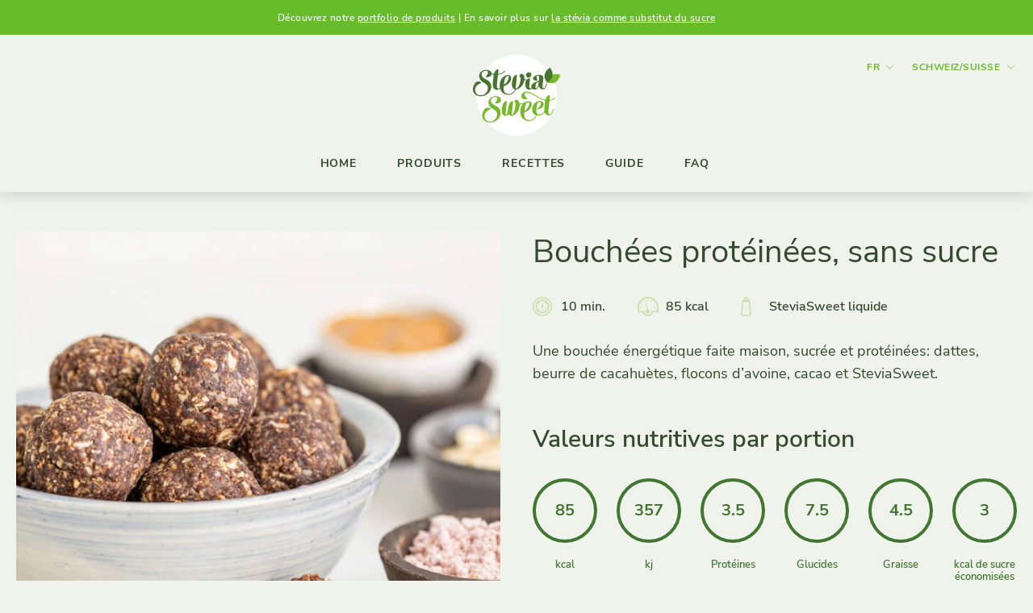

--- FILE ---
content_type: text/html; charset=UTF-8
request_url: https://www.mysteviasweet.ch/fr/recettes/bouchees-proteinees-sans-sucre/
body_size: 75949
content:
<!doctype html>
<html lang="de-CH" class="no-js">
<head><meta charset="UTF-8"><script>if(navigator.userAgent.match(/MSIE|Internet Explorer/i)||navigator.userAgent.match(/Trident\/7\..*?rv:11/i)){var href=document.location.href;if(!href.match(/[?&]nowprocket/)){if(href.indexOf("?")==-1){if(href.indexOf("#")==-1){document.location.href=href+"?nowprocket=1"}else{document.location.href=href.replace("#","?nowprocket=1#")}}else{if(href.indexOf("#")==-1){document.location.href=href+"&nowprocket=1"}else{document.location.href=href.replace("#","&nowprocket=1#")}}}}</script><script>(()=>{class RocketLazyLoadScripts{constructor(){this.v="2.0.4",this.userEvents=["keydown","keyup","mousedown","mouseup","mousemove","mouseover","mouseout","touchmove","touchstart","touchend","touchcancel","wheel","click","dblclick","input"],this.attributeEvents=["onblur","onclick","oncontextmenu","ondblclick","onfocus","onmousedown","onmouseenter","onmouseleave","onmousemove","onmouseout","onmouseover","onmouseup","onmousewheel","onscroll","onsubmit"]}async t(){this.i(),this.o(),/iP(ad|hone)/.test(navigator.userAgent)&&this.h(),this.u(),this.l(this),this.m(),this.k(this),this.p(this),this._(),await Promise.all([this.R(),this.L()]),this.lastBreath=Date.now(),this.S(this),this.P(),this.D(),this.O(),this.M(),await this.C(this.delayedScripts.normal),await this.C(this.delayedScripts.defer),await this.C(this.delayedScripts.async),await this.T(),await this.F(),await this.j(),await this.A(),window.dispatchEvent(new Event("rocket-allScriptsLoaded")),this.everythingLoaded=!0,this.lastTouchEnd&&await new Promise(t=>setTimeout(t,500-Date.now()+this.lastTouchEnd)),this.I(),this.H(),this.U(),this.W()}i(){this.CSPIssue=sessionStorage.getItem("rocketCSPIssue"),document.addEventListener("securitypolicyviolation",t=>{this.CSPIssue||"script-src-elem"!==t.violatedDirective||"data"!==t.blockedURI||(this.CSPIssue=!0,sessionStorage.setItem("rocketCSPIssue",!0))},{isRocket:!0})}o(){window.addEventListener("pageshow",t=>{this.persisted=t.persisted,this.realWindowLoadedFired=!0},{isRocket:!0}),window.addEventListener("pagehide",()=>{this.onFirstUserAction=null},{isRocket:!0})}h(){let t;function e(e){t=e}window.addEventListener("touchstart",e,{isRocket:!0}),window.addEventListener("touchend",function i(o){o.changedTouches[0]&&t.changedTouches[0]&&Math.abs(o.changedTouches[0].pageX-t.changedTouches[0].pageX)<10&&Math.abs(o.changedTouches[0].pageY-t.changedTouches[0].pageY)<10&&o.timeStamp-t.timeStamp<200&&(window.removeEventListener("touchstart",e,{isRocket:!0}),window.removeEventListener("touchend",i,{isRocket:!0}),"INPUT"===o.target.tagName&&"text"===o.target.type||(o.target.dispatchEvent(new TouchEvent("touchend",{target:o.target,bubbles:!0})),o.target.dispatchEvent(new MouseEvent("mouseover",{target:o.target,bubbles:!0})),o.target.dispatchEvent(new PointerEvent("click",{target:o.target,bubbles:!0,cancelable:!0,detail:1,clientX:o.changedTouches[0].clientX,clientY:o.changedTouches[0].clientY})),event.preventDefault()))},{isRocket:!0})}q(t){this.userActionTriggered||("mousemove"!==t.type||this.firstMousemoveIgnored?"keyup"===t.type||"mouseover"===t.type||"mouseout"===t.type||(this.userActionTriggered=!0,this.onFirstUserAction&&this.onFirstUserAction()):this.firstMousemoveIgnored=!0),"click"===t.type&&t.preventDefault(),t.stopPropagation(),t.stopImmediatePropagation(),"touchstart"===this.lastEvent&&"touchend"===t.type&&(this.lastTouchEnd=Date.now()),"click"===t.type&&(this.lastTouchEnd=0),this.lastEvent=t.type,t.composedPath&&t.composedPath()[0].getRootNode()instanceof ShadowRoot&&(t.rocketTarget=t.composedPath()[0]),this.savedUserEvents.push(t)}u(){this.savedUserEvents=[],this.userEventHandler=this.q.bind(this),this.userEvents.forEach(t=>window.addEventListener(t,this.userEventHandler,{passive:!1,isRocket:!0})),document.addEventListener("visibilitychange",this.userEventHandler,{isRocket:!0})}U(){this.userEvents.forEach(t=>window.removeEventListener(t,this.userEventHandler,{passive:!1,isRocket:!0})),document.removeEventListener("visibilitychange",this.userEventHandler,{isRocket:!0}),this.savedUserEvents.forEach(t=>{(t.rocketTarget||t.target).dispatchEvent(new window[t.constructor.name](t.type,t))})}m(){const t="return false",e=Array.from(this.attributeEvents,t=>"data-rocket-"+t),i="["+this.attributeEvents.join("],[")+"]",o="[data-rocket-"+this.attributeEvents.join("],[data-rocket-")+"]",s=(e,i,o)=>{o&&o!==t&&(e.setAttribute("data-rocket-"+i,o),e["rocket"+i]=new Function("event",o),e.setAttribute(i,t))};new MutationObserver(t=>{for(const n of t)"attributes"===n.type&&(n.attributeName.startsWith("data-rocket-")||this.everythingLoaded?n.attributeName.startsWith("data-rocket-")&&this.everythingLoaded&&this.N(n.target,n.attributeName.substring(12)):s(n.target,n.attributeName,n.target.getAttribute(n.attributeName))),"childList"===n.type&&n.addedNodes.forEach(t=>{if(t.nodeType===Node.ELEMENT_NODE)if(this.everythingLoaded)for(const i of[t,...t.querySelectorAll(o)])for(const t of i.getAttributeNames())e.includes(t)&&this.N(i,t.substring(12));else for(const e of[t,...t.querySelectorAll(i)])for(const t of e.getAttributeNames())this.attributeEvents.includes(t)&&s(e,t,e.getAttribute(t))})}).observe(document,{subtree:!0,childList:!0,attributeFilter:[...this.attributeEvents,...e]})}I(){this.attributeEvents.forEach(t=>{document.querySelectorAll("[data-rocket-"+t+"]").forEach(e=>{this.N(e,t)})})}N(t,e){const i=t.getAttribute("data-rocket-"+e);i&&(t.setAttribute(e,i),t.removeAttribute("data-rocket-"+e))}k(t){Object.defineProperty(HTMLElement.prototype,"onclick",{get(){return this.rocketonclick||null},set(e){this.rocketonclick=e,this.setAttribute(t.everythingLoaded?"onclick":"data-rocket-onclick","this.rocketonclick(event)")}})}S(t){function e(e,i){let o=e[i];e[i]=null,Object.defineProperty(e,i,{get:()=>o,set(s){t.everythingLoaded?o=s:e["rocket"+i]=o=s}})}e(document,"onreadystatechange"),e(window,"onload"),e(window,"onpageshow");try{Object.defineProperty(document,"readyState",{get:()=>t.rocketReadyState,set(e){t.rocketReadyState=e},configurable:!0}),document.readyState="loading"}catch(t){console.log("WPRocket DJE readyState conflict, bypassing")}}l(t){this.originalAddEventListener=EventTarget.prototype.addEventListener,this.originalRemoveEventListener=EventTarget.prototype.removeEventListener,this.savedEventListeners=[],EventTarget.prototype.addEventListener=function(e,i,o){o&&o.isRocket||!t.B(e,this)&&!t.userEvents.includes(e)||t.B(e,this)&&!t.userActionTriggered||e.startsWith("rocket-")||t.everythingLoaded?t.originalAddEventListener.call(this,e,i,o):(t.savedEventListeners.push({target:this,remove:!1,type:e,func:i,options:o}),"mouseenter"!==e&&"mouseleave"!==e||t.originalAddEventListener.call(this,e,t.savedUserEvents.push,o))},EventTarget.prototype.removeEventListener=function(e,i,o){o&&o.isRocket||!t.B(e,this)&&!t.userEvents.includes(e)||t.B(e,this)&&!t.userActionTriggered||e.startsWith("rocket-")||t.everythingLoaded?t.originalRemoveEventListener.call(this,e,i,o):t.savedEventListeners.push({target:this,remove:!0,type:e,func:i,options:o})}}J(t,e){this.savedEventListeners=this.savedEventListeners.filter(i=>{let o=i.type,s=i.target||window;return e!==o||t!==s||(this.B(o,s)&&(i.type="rocket-"+o),this.$(i),!1)})}H(){EventTarget.prototype.addEventListener=this.originalAddEventListener,EventTarget.prototype.removeEventListener=this.originalRemoveEventListener,this.savedEventListeners.forEach(t=>this.$(t))}$(t){t.remove?this.originalRemoveEventListener.call(t.target,t.type,t.func,t.options):this.originalAddEventListener.call(t.target,t.type,t.func,t.options)}p(t){let e;function i(e){return t.everythingLoaded?e:e.split(" ").map(t=>"load"===t||t.startsWith("load.")?"rocket-jquery-load":t).join(" ")}function o(o){function s(e){const s=o.fn[e];o.fn[e]=o.fn.init.prototype[e]=function(){return this[0]===window&&t.userActionTriggered&&("string"==typeof arguments[0]||arguments[0]instanceof String?arguments[0]=i(arguments[0]):"object"==typeof arguments[0]&&Object.keys(arguments[0]).forEach(t=>{const e=arguments[0][t];delete arguments[0][t],arguments[0][i(t)]=e})),s.apply(this,arguments),this}}if(o&&o.fn&&!t.allJQueries.includes(o)){const e={DOMContentLoaded:[],"rocket-DOMContentLoaded":[]};for(const t in e)document.addEventListener(t,()=>{e[t].forEach(t=>t())},{isRocket:!0});o.fn.ready=o.fn.init.prototype.ready=function(i){function s(){parseInt(o.fn.jquery)>2?setTimeout(()=>i.bind(document)(o)):i.bind(document)(o)}return"function"==typeof i&&(t.realDomReadyFired?!t.userActionTriggered||t.fauxDomReadyFired?s():e["rocket-DOMContentLoaded"].push(s):e.DOMContentLoaded.push(s)),o([])},s("on"),s("one"),s("off"),t.allJQueries.push(o)}e=o}t.allJQueries=[],o(window.jQuery),Object.defineProperty(window,"jQuery",{get:()=>e,set(t){o(t)}})}P(){const t=new Map;document.write=document.writeln=function(e){const i=document.currentScript,o=document.createRange(),s=i.parentElement;let n=t.get(i);void 0===n&&(n=i.nextSibling,t.set(i,n));const c=document.createDocumentFragment();o.setStart(c,0),c.appendChild(o.createContextualFragment(e)),s.insertBefore(c,n)}}async R(){return new Promise(t=>{this.userActionTriggered?t():this.onFirstUserAction=t})}async L(){return new Promise(t=>{document.addEventListener("DOMContentLoaded",()=>{this.realDomReadyFired=!0,t()},{isRocket:!0})})}async j(){return this.realWindowLoadedFired?Promise.resolve():new Promise(t=>{window.addEventListener("load",t,{isRocket:!0})})}M(){this.pendingScripts=[];this.scriptsMutationObserver=new MutationObserver(t=>{for(const e of t)e.addedNodes.forEach(t=>{"SCRIPT"!==t.tagName||t.noModule||t.isWPRocket||this.pendingScripts.push({script:t,promise:new Promise(e=>{const i=()=>{const i=this.pendingScripts.findIndex(e=>e.script===t);i>=0&&this.pendingScripts.splice(i,1),e()};t.addEventListener("load",i,{isRocket:!0}),t.addEventListener("error",i,{isRocket:!0}),setTimeout(i,1e3)})})})}),this.scriptsMutationObserver.observe(document,{childList:!0,subtree:!0})}async F(){await this.X(),this.pendingScripts.length?(await this.pendingScripts[0].promise,await this.F()):this.scriptsMutationObserver.disconnect()}D(){this.delayedScripts={normal:[],async:[],defer:[]},document.querySelectorAll("script[type$=rocketlazyloadscript]").forEach(t=>{t.hasAttribute("data-rocket-src")?t.hasAttribute("async")&&!1!==t.async?this.delayedScripts.async.push(t):t.hasAttribute("defer")&&!1!==t.defer||"module"===t.getAttribute("data-rocket-type")?this.delayedScripts.defer.push(t):this.delayedScripts.normal.push(t):this.delayedScripts.normal.push(t)})}async _(){await this.L();let t=[];document.querySelectorAll("script[type$=rocketlazyloadscript][data-rocket-src]").forEach(e=>{let i=e.getAttribute("data-rocket-src");if(i&&!i.startsWith("data:")){i.startsWith("//")&&(i=location.protocol+i);try{const o=new URL(i).origin;o!==location.origin&&t.push({src:o,crossOrigin:e.crossOrigin||"module"===e.getAttribute("data-rocket-type")})}catch(t){}}}),t=[...new Map(t.map(t=>[JSON.stringify(t),t])).values()],this.Y(t,"preconnect")}async G(t){if(await this.K(),!0!==t.noModule||!("noModule"in HTMLScriptElement.prototype))return new Promise(e=>{let i;function o(){(i||t).setAttribute("data-rocket-status","executed"),e()}try{if(navigator.userAgent.includes("Firefox/")||""===navigator.vendor||this.CSPIssue)i=document.createElement("script"),[...t.attributes].forEach(t=>{let e=t.nodeName;"type"!==e&&("data-rocket-type"===e&&(e="type"),"data-rocket-src"===e&&(e="src"),i.setAttribute(e,t.nodeValue))}),t.text&&(i.text=t.text),t.nonce&&(i.nonce=t.nonce),i.hasAttribute("src")?(i.addEventListener("load",o,{isRocket:!0}),i.addEventListener("error",()=>{i.setAttribute("data-rocket-status","failed-network"),e()},{isRocket:!0}),setTimeout(()=>{i.isConnected||e()},1)):(i.text=t.text,o()),i.isWPRocket=!0,t.parentNode.replaceChild(i,t);else{const i=t.getAttribute("data-rocket-type"),s=t.getAttribute("data-rocket-src");i?(t.type=i,t.removeAttribute("data-rocket-type")):t.removeAttribute("type"),t.addEventListener("load",o,{isRocket:!0}),t.addEventListener("error",i=>{this.CSPIssue&&i.target.src.startsWith("data:")?(console.log("WPRocket: CSP fallback activated"),t.removeAttribute("src"),this.G(t).then(e)):(t.setAttribute("data-rocket-status","failed-network"),e())},{isRocket:!0}),s?(t.fetchPriority="high",t.removeAttribute("data-rocket-src"),t.src=s):t.src="data:text/javascript;base64,"+window.btoa(unescape(encodeURIComponent(t.text)))}}catch(i){t.setAttribute("data-rocket-status","failed-transform"),e()}});t.setAttribute("data-rocket-status","skipped")}async C(t){const e=t.shift();return e?(e.isConnected&&await this.G(e),this.C(t)):Promise.resolve()}O(){this.Y([...this.delayedScripts.normal,...this.delayedScripts.defer,...this.delayedScripts.async],"preload")}Y(t,e){this.trash=this.trash||[];let i=!0;var o=document.createDocumentFragment();t.forEach(t=>{const s=t.getAttribute&&t.getAttribute("data-rocket-src")||t.src;if(s&&!s.startsWith("data:")){const n=document.createElement("link");n.href=s,n.rel=e,"preconnect"!==e&&(n.as="script",n.fetchPriority=i?"high":"low"),t.getAttribute&&"module"===t.getAttribute("data-rocket-type")&&(n.crossOrigin=!0),t.crossOrigin&&(n.crossOrigin=t.crossOrigin),t.integrity&&(n.integrity=t.integrity),t.nonce&&(n.nonce=t.nonce),o.appendChild(n),this.trash.push(n),i=!1}}),document.head.appendChild(o)}W(){this.trash.forEach(t=>t.remove())}async T(){try{document.readyState="interactive"}catch(t){}this.fauxDomReadyFired=!0;try{await this.K(),this.J(document,"readystatechange"),document.dispatchEvent(new Event("rocket-readystatechange")),await this.K(),document.rocketonreadystatechange&&document.rocketonreadystatechange(),await this.K(),this.J(document,"DOMContentLoaded"),document.dispatchEvent(new Event("rocket-DOMContentLoaded")),await this.K(),this.J(window,"DOMContentLoaded"),window.dispatchEvent(new Event("rocket-DOMContentLoaded"))}catch(t){console.error(t)}}async A(){try{document.readyState="complete"}catch(t){}try{await this.K(),this.J(document,"readystatechange"),document.dispatchEvent(new Event("rocket-readystatechange")),await this.K(),document.rocketonreadystatechange&&document.rocketonreadystatechange(),await this.K(),this.J(window,"load"),window.dispatchEvent(new Event("rocket-load")),await this.K(),window.rocketonload&&window.rocketonload(),await this.K(),this.allJQueries.forEach(t=>t(window).trigger("rocket-jquery-load")),await this.K(),this.J(window,"pageshow");const t=new Event("rocket-pageshow");t.persisted=this.persisted,window.dispatchEvent(t),await this.K(),window.rocketonpageshow&&window.rocketonpageshow({persisted:this.persisted})}catch(t){console.error(t)}}async K(){Date.now()-this.lastBreath>45&&(await this.X(),this.lastBreath=Date.now())}async X(){return document.hidden?new Promise(t=>setTimeout(t)):new Promise(t=>requestAnimationFrame(t))}B(t,e){return e===document&&"readystatechange"===t||(e===document&&"DOMContentLoaded"===t||(e===window&&"DOMContentLoaded"===t||(e===window&&"load"===t||e===window&&"pageshow"===t)))}static run(){(new RocketLazyLoadScripts).t()}}RocketLazyLoadScripts.run()})();</script>
  <script type="rocketlazyloadscript" data-rocket-src="https://www.googleoptimize.com/optimize.js?id=OPT-KXPQPL5" data-rocket-defer defer></script>
  
  <meta name="viewport" content="width=device-width">

  <!-- Include favicons etc. -->
  <!-- Use: https://realfavicongenerator.net -->

  <meta name='robots' content='index, follow, max-image-preview:large, max-snippet:-1, max-video-preview:-1' />
<script data-borlabs-cookie-script-blocker-id='optimonk' type="text/template">
    (function() {
  var pvData = {"source":"Direct","referrer":"Direct","visitor_type":"logged out","visitor_login_status":"logged out","visitor_id":0,"page_title":"Bouch\u00e9es prot\u00e9in\u00e9es, sans sucre | SteviaSweet","post_type":"recipe","post_type_with_prefix":"single recipe","post_categories":"","post_tags":"","post_author":"maureen","post_full_date":"March 21, 2023","post_year":"2023","post_month":"03","post_day":"21","is_front_page":0,"is_home":1,"search_query":"","search_results_count":0};
  var body = {
    url: encodeURIComponent(window.location.href),
    referrer: encodeURIComponent(document.referrer)
  };

  function makePostRequest(e,t){var n=[];if(t.body){for(var o in t.body)n.push(encodeURIComponent(o)+"="+encodeURIComponent(t.body[o]));t.body=n.join("&")}return window.fetch?new Promise(n=>{var o={method:"POST",headers:{"Content-Type":"application/x-www-form-urlencoded"},redirect:"follow",body:{},...t};window.fetch(e,o).then(e=>{n(e.text())})}):new Promise(t=>{var o;"undefined"==typeof XMLHttpRequest&&t(null),(o=new XMLHttpRequest).open("POST",e,!0),o.onreadystatechange=function(){4==o.readyState&&200==o.status&&t(o.responseText)},o.setRequestHeader("Content-type","application/x-www-form-urlencoded"),o.send(n.join("&"))})}
  function observeAjaxCartActions(e){new PerformanceObserver(function(t){for(var n=t.getEntries(),r=0;r<n.length;r++)["xmlhttprequest","fetch"].includes(n[r].initiatorType)&&['=get_refreshed_fragments', 'add_to_cart'].some(p => n[r].name.includes(p))&&fetchCart(e)}).observe({entryTypes:["resource"]})};

  function fetchCart(adapter) {
    makePostRequest("//www.mysteviasweet.ch/index.php?plugin=optimonk&action=cartData", { body })
      .then((response) => {
        var data = JSON.parse(response);
        setCartData(data, adapter);
      })
  }

  function setCartData(cartData, adapter) {
    Object.keys(cartData.avs).forEach((key, value) => {
      adapter.attr(`wp_${key}`, cartData.avs[key]);
    })
  }

  function setAssocData(assocData, adapter) {
    Object.keys(assocData).forEach((key) => {
      adapter.attr(`wp_${key}`, assocData[key]);
    })
  }

  var RuleHandler = {
    hasVisitorCartRules: (campaignMeta) => {
      return !!(campaignMeta.rules.visitorCart || campaignMeta.rules.visitorCartRevamp || campaignMeta.rules.visitorCartV3);
    },
    hasVisitorAttributeRule: (campaignMeta) => {
      return !!campaignMeta.rules.visitorAttribute;
    }
  }

  document.querySelector('html').addEventListener('optimonk#embedded-campaigns-init', function(e) {
    var campaignsData = e.parameters;

    if (!campaignsData.length) {
      return;
    }

    var adapter = window.OptiMonkEmbedded.Visitor.createAdapter();
    var hasCartRule = false;
    var hasAttributeRule = false;

    campaignsData.forEach((campaignMetaData) => {
      hasCartRule = hasCartRule || RuleHandler.hasVisitorCartRules(campaignMetaData);
      hasAttributeRule = hasAttributeRule || RuleHandler.hasVisitorAttributeRule(campaignMetaData);
    });

    setAssocData(pvData, adapter);

    if (hasCartRule) {
      observeAjaxCartActions(adapter);
      fetchCart(adapter);
    }

    if (hasAttributeRule) {
      makePostRequest("//www.mysteviasweet.ch/index.php?plugin=optimonk&action=productData", { body })
        .then((response) => {
          var data = JSON.parse(response);
          setAssocData(data, adapter);
        })
    }
  });

  document.querySelector('html').addEventListener('optimonk#campaigns_initialized', function () {
    if (!OptiMonk.campaigns) {
      return;
    }

    var adapter = window.OptiMonk.Visitor.createAdapter();

    setAssocData(pvData, adapter);

    if (OptiMonk.campaigns.filter(campaign => campaign.hasVisitorAttributeRules()).length) {
      makePostRequest("//www.mysteviasweet.ch/index.php?plugin=optimonk&action=productData", { body })
        .then((response) => {
          var data = JSON.parse(response);
          setAssocData(data, adapter);
        });
    }
  });
}());

    window.WooDataForOM = {
    "shop": {
        "pluginVersion": "2.1.4",
        "platform": "woocommerce",
        "cartUrl": "https://www.mysteviasweet.ch/fr/?page_id=4944"
    },
    "page": {
        "postId": 24354,
        "postType": "recipe"
    },
    "product": null,
    "order": null,
    "category": null
};

let hasCampaignsBeforeLoadTriggered = false;

document.querySelector('html').addEventListener('optimonk#campaigns-before-load', () => {

    if (hasCampaignsBeforeLoadTriggered) return;
    hasCampaignsBeforeLoadTriggered = true;

    function setAssocData(assocData, adapter) {
        Object.keys(assocData).forEach((key) => {
        adapter.attr(`wp_${key}`, assocData[key]);
        })
    }

   function triggerEvent(element, eventName, parameters) {
        let event;
        if (document.createEvent) {
            event = document.createEvent('HTMLEvents');
            event.initEvent(eventName, true, true);
        } else if (document.createEventObject) {
            event = document.createEventObject();
            event.eventType = eventName;
        }

        event.eventName = eventName;
        event.parameters = parameters || {};

        if (element.dispatchEvent) {
            element.dispatchEvent(event);
        } else if (element.fireEvent) {
            element.fireEvent(`on${event.eventType}`, event);
        } else if (element[eventName]) {
            element[eventName]();
        } else if (element[`on${eventName}`]) {
            element[`on${eventName}`]();
        }
    };
    
    var adapter = OptiMonkEmbedded.Visitor.createAdapter();

    var orderData = null;
    

    if (orderData) {
        setAssocData(orderData, adapter);
    }

    console.log('[OM-plugin] visitor attributes updated');

    console.log('[OM-plugin] triggered event: optimonk#wc-attributes-updated');
    triggerEvent(document.querySelector('html'), 'optimonk#wc-attributes-updated');

});

if (window.WooDataForOM) {
    console.log('[OM-plugin] varibles inserted (window.WooDataForOM)');
}


</script>
<script data-borlabs-cookie-script-blocker-id='optimonk' type="text/template" data-borlabs-cookie-script-blocker-src="https://onsite.optimonk.com/script.js?account=199934"></script>
<!-- Google Tag Manager for WordPress by gtm4wp.com -->
<script data-cfasync="false" data-pagespeed-no-defer>
	var gtm4wp_datalayer_name = "dataLayer";
	var dataLayer = dataLayer || [];
	const gtm4wp_use_sku_instead = 1;
	const gtm4wp_currency = 'CHF';
	const gtm4wp_product_per_impression = 10;
	const gtm4wp_clear_ecommerce = false;
</script>
<!-- End Google Tag Manager for WordPress by gtm4wp.com -->
	<!-- This site is optimized with the Yoast SEO Premium plugin v26.8 (Yoast SEO v26.8) - https://yoast.com/product/yoast-seo-premium-wordpress/ -->
	<title>Bouchées protéinées, sans sucre | SteviaSweet</title>
<style id="wpr-usedcss">img:is([sizes=auto i],[sizes^="auto," i]){contain-intrinsic-size:3000px 1500px}.fa{display:inline-block;font:14px/1 FontAwesome;font-size:inherit;text-rendering:auto;-webkit-font-smoothing:antialiased;-moz-osx-font-smoothing:grayscale}.slide .ui-corner-all{border-bottom-right-radius:4px}.slide .ui-corner-all{border-bottom-left-radius:4px}.slide .ui-corner-all{border-top-right-radius:4px}.slide .ui-corner-all{border-top-left-radius:4px}.slide .ui-widget-content{background:#fff;border:1px solid #aaa;color:#222}body{transition:margin-left .2s}.berocket_ajax_filters_toggle.icon-theme-2.active b:after,.berocket_ajax_filters_toggle.icon-theme-2.active b:before,.berocket_ajax_filters_toggle.icon-theme-3.active b,.berocket_ajax_filters_toggle.icon-theme-3.active b:after,.berocket_ajax_filters_toggle.icon-theme-3.active b:before,.berocket_ajax_filters_toggle.icon-theme-4.active b,.berocket_ajax_filters_toggle.icon-theme-4.active b:after,.berocket_ajax_filters_toggle.icon-theme-4.active b:before,.berocket_ajax_filters_toggle.icon-theme-5.active s,.berocket_ajax_filters_toggle.icon-theme-5.active s:after,.berocket_ajax_filters_toggle.icon-theme-5.active s:before,.berocket_ajax_filters_toggle.icon-theme-6.active s,.berocket_ajax_filters_toggle.icon-theme-6.active s:after,.berocket_ajax_filters_toggle.icon-theme-6.active s:before{display:none}.berocket_ajax_filters_toggle *{box-sizing:border-box!important}.berocket_ajax_filters_toggle:focus,.berocket_ajax_filters_toggle:hover{text-decoration:none}.berocket_ajax_filters_toggle.active i,.berocket_ajax_filters_toggle.active i:after,.berocket_ajax_filters_toggle.active i:before,.berocket_ajax_filters_toggle:hover i,.berocket_ajax_filters_toggle:hover i:after,.berocket_ajax_filters_toggle:hover i:before{background:#2a2a2a}.berocket_ajax_filters_toggle:hover i:before{width:14px}.berocket_ajax_filters_toggle:hover i:after{width:11px}.berocket_ajax_filters_toggle.active i{background-color:transparent!important}.berocket_ajax_filters_toggle.active i:before{transform:rotate(45deg);width:17px;top:0}.berocket_ajax_filters_toggle.active i:after{transform:rotate(135deg);width:17px;top:0}.berocket_ajax_filters_toggle span{width:25px;height:25px;left:-10px}.berocket_ajax_filters_toggle span i,.berocket_ajax_filters_toggle span i:after,.berocket_ajax_filters_toggle span i:before{box-sizing:border-box!important;top:18px;width:17px;height:2px;background:#ababab;display:block;transition:all .2s;content:'';position:absolute;left:0}.berocket_ajax_filters_toggle span i:before{top:-6px}.berocket_ajax_filters_toggle span i:after{top:6px}.berocket_ajax_filters_toggle span b,.berocket_ajax_filters_toggle span s{position:absolute;display:block;top:0;left:0}.berocket_ajax_filters_toggle span b:after,.berocket_ajax_filters_toggle span b:before,.berocket_ajax_filters_toggle span s:after,.berocket_ajax_filters_toggle span s:before,.berocket_ajax_filters_toggle span:after,.berocket_ajax_filters_toggle span:before{content:'';display:block;position:absolute;top:0;left:0;z-index:100;box-sizing:border-box!important}.berocket_ajax_filters_toggle.icon-theme-1 span i{width:11px;left:4px}.berocket_ajax_filters_toggle.icon-theme-1 span i:after{width:3px;left:4px}.berocket_ajax_filters_toggle.icon-theme-1 span i:before{width:19px;left:-4px}.berocket_ajax_filters_toggle.icon-theme-1.active span i:before{transform:rotate(45deg);width:17px;top:0;left:-4px}.berocket_ajax_filters_toggle.icon-theme-1.active span i:after{transform:rotate(135deg);width:17px;bottom:0;left:-4px}.berocket_ajax_filters_toggle.icon-theme-2.active i:before,.berocket_ajax_filters_toggle.icon-theme-3.active i:before{transform:rotate(45deg)}.berocket_ajax_filters_toggle.icon-theme-2 span{margin-left:-3px}.berocket_ajax_filters_toggle.icon-theme-2 span,.berocket_ajax_filters_toggle.icon-theme-2 span:after,.berocket_ajax_filters_toggle.icon-theme-2 span:before{background:0 0!important}.berocket_ajax_filters_toggle.icon-theme-2 span i{top:18px;width:17px;height:0;background:0 0;z-index:20}.berocket_ajax_filters_toggle.icon-theme-2 span i:after,.berocket_ajax_filters_toggle.icon-theme-2 span i:before{height:2px;width:26px;background-color:#ababab;position:absolute;left:0}.berocket_ajax_filters_toggle.icon-theme-2 span i:before{top:-5px}.berocket_ajax_filters_toggle.icon-theme-2 span i:after{top:5px}.berocket_ajax_filters_toggle.icon-theme-2 span b{background-color:transparent;z-index:21;top:18px}.berocket_ajax_filters_toggle.icon-theme-2 span b:after,.berocket_ajax_filters_toggle.icon-theme-2 span b:before{height:10px;width:10px;border:2px solid #ababab;position:absolute;border-radius:50%;background-color:#fff}.berocket_ajax_filters_toggle.icon-theme-2 span b:before{top:-9px;left:2px}.berocket_ajax_filters_toggle.icon-theme-2 span b:after{top:1px;left:14px}.berocket_ajax_filters_toggle.icon-theme-2.active i:after,.berocket_ajax_filters_toggle.icon-theme-2.active i:before{width:17px;top:0;left:3px}.berocket_ajax_filters_toggle.icon-theme-2.active i:after{transform:rotate(135deg)}.berocket_ajax_filters_toggle.icon-theme-2:hover i:after,.berocket_ajax_filters_toggle.icon-theme-2:hover i:before{background-color:#2a2a2a}.berocket_ajax_filters_toggle.icon-theme-2:hover b:after,.berocket_ajax_filters_toggle.icon-theme-2:hover b:before{border-color:#2a2a2a}.berocket_ajax_filters_toggle.icon-theme-3 span{width:26px;margin-left:-3px}.berocket_ajax_filters_toggle.icon-theme-3 span,.berocket_ajax_filters_toggle.icon-theme-3 span:after,.berocket_ajax_filters_toggle.icon-theme-3 span:before{background:0 0!important}.berocket_ajax_filters_toggle.icon-theme-3 span i,.berocket_ajax_filters_toggle.icon-theme-3 span i:after,.berocket_ajax_filters_toggle.icon-theme-3 span i:before{width:100%;left:0}.berocket_ajax_filters_toggle.icon-theme-3 span i:before{top:-9px}.berocket_ajax_filters_toggle.icon-theme-3 span i:after{top:9px}.berocket_ajax_filters_toggle.icon-theme-3 span b{top:14px;left:2px}.berocket_ajax_filters_toggle.icon-theme-3 span b,.berocket_ajax_filters_toggle.icon-theme-3 span b:after,.berocket_ajax_filters_toggle.icon-theme-3 span b:before{height:10px;width:10px;border:2px solid #ababab;border-radius:50%;background-color:#fff}.berocket_ajax_filters_toggle.icon-theme-3 span b:after,.berocket_ajax_filters_toggle.icon-theme-3 span b:before{left:10px;position:absolute;content:'';top:7px}.berocket_ajax_filters_toggle.icon-theme-3 span b:after{top:-11px}.berocket_ajax_filters_toggle.icon-theme-3.active i{background-color:transparent}.berocket_ajax_filters_toggle.icon-theme-3.active i:after,.berocket_ajax_filters_toggle.icon-theme-3.active i:before{width:17px;top:0;left:3px}.berocket_ajax_filters_toggle.icon-theme-3.active i:after{transform:rotate(135deg)}.berocket_ajax_filters_toggle.icon-theme-4.active i:before,.berocket_ajax_filters_toggle.icon-theme-5.active b:before,.berocket_ajax_filters_toggle.icon-theme-6.active b:before{transform:rotate(45deg)}.berocket_ajax_filters_toggle.icon-theme-3:hover i,.berocket_ajax_filters_toggle.icon-theme-3:hover i:after,.berocket_ajax_filters_toggle.icon-theme-3:hover i:before{background-color:#2a2a2a}.berocket_ajax_filters_toggle.icon-theme-3:hover b,.berocket_ajax_filters_toggle.icon-theme-3:hover b:after,.berocket_ajax_filters_toggle.icon-theme-3:hover b:before{border-color:#2a2a2a}.berocket_ajax_filters_toggle.icon-theme-4 span{width:26px;margin-left:-3px}.berocket_ajax_filters_toggle.icon-theme-4 span,.berocket_ajax_filters_toggle.icon-theme-4 span:after,.berocket_ajax_filters_toggle.icon-theme-4 span:before{background:0 0!important}.berocket_ajax_filters_toggle.icon-theme-4.active i{background-color:transparent}.berocket_ajax_filters_toggle.icon-theme-4 span i,.berocket_ajax_filters_toggle.icon-theme-4 span i:after,.berocket_ajax_filters_toggle.icon-theme-4 span i:before{width:100%;left:0}.berocket_ajax_filters_toggle.icon-theme-4 span i:before{top:-9px}.berocket_ajax_filters_toggle.icon-theme-4 span i:after{top:9px}.berocket_ajax_filters_toggle.icon-theme-4 span b{top:15px;left:16px}.berocket_ajax_filters_toggle.icon-theme-4 span b,.berocket_ajax_filters_toggle.icon-theme-4 span b:after,.berocket_ajax_filters_toggle.icon-theme-4 span b:before{height:8px;width:8px;border-radius:50%;border:4px solid #ababab;box-sizing:content-box;position:absolute}.berocket_ajax_filters_toggle.icon-theme-4 span b:before{content:'';top:-13px;left:-10px}.berocket_ajax_filters_toggle.icon-theme-4 span b:after{content:'';top:5px;left:-18px}.berocket_ajax_filters_toggle.icon-theme-4:hover i,.berocket_ajax_filters_toggle.icon-theme-4:hover i:after,.berocket_ajax_filters_toggle.icon-theme-4:hover i:before,.berocket_ajax_filters_toggle.icon-theme-5:hover b,.berocket_ajax_filters_toggle.icon-theme-5:hover b:after,.berocket_ajax_filters_toggle.icon-theme-5:hover b:before,.berocket_ajax_filters_toggle.icon-theme-5:hover s,.berocket_ajax_filters_toggle.icon-theme-5:hover s:after,.berocket_ajax_filters_toggle.icon-theme-5:hover s:before{background-color:#2a2a2a}.berocket_ajax_filters_toggle.icon-theme-4.active i:after,.berocket_ajax_filters_toggle.icon-theme-4.active i:before{width:17px;top:0;left:3px}.berocket_ajax_filters_toggle.icon-theme-4.active i:after{transform:rotate(135deg)}.berocket_ajax_filters_toggle.icon-theme-4:hover b,.berocket_ajax_filters_toggle.icon-theme-4:hover b:after,.berocket_ajax_filters_toggle.icon-theme-4:hover b:before{border-color:#2a2a2a}.berocket_ajax_filters_toggle.icon-theme-4.theme-5 span b,.berocket_ajax_filters_toggle.icon-theme-4.theme-5 span b:after,.berocket_ajax_filters_toggle.icon-theme-4.theme-5 span b:before{border-color:#fff}.berocket_ajax_filters_toggle.icon-theme-5 span{margin-left:-3px}.berocket_ajax_filters_toggle.icon-theme-5 span,.berocket_ajax_filters_toggle.icon-theme-5 span i,.berocket_ajax_filters_toggle.icon-theme-5 span i:after,.berocket_ajax_filters_toggle.icon-theme-5 span i:before,.berocket_ajax_filters_toggle.icon-theme-5 span:after,.berocket_ajax_filters_toggle.icon-theme-5 span:before{background:0 0!important}.berocket_ajax_filters_toggle.icon-theme-5 span b,.berocket_ajax_filters_toggle.icon-theme-5 span b:after,.berocket_ajax_filters_toggle.icon-theme-5 span b:before,.berocket_ajax_filters_toggle.icon-theme-5 span s,.berocket_ajax_filters_toggle.icon-theme-5 span s:after,.berocket_ajax_filters_toggle.icon-theme-5 span s:before{border:2px solid #383b40;border-radius:50%;background-color:#fff;width:6px;height:6px;top:8px;bottom:auto}.berocket_ajax_filters_toggle.icon-theme-5 span b:before{left:7px;top:-2px}.berocket_ajax_filters_toggle.icon-theme-5 span b:after{left:17px;top:-2px}.berocket_ajax_filters_toggle.icon-theme-5 span s{left:4px;top:16px}.berocket_ajax_filters_toggle.icon-theme-5 span s:before{top:-2px;left:8px}.berocket_ajax_filters_toggle.icon-theme-5 span s:after{top:6px;left:3px}.berocket_ajax_filters_toggle.icon-theme-5.active b{border:transparent;background:0 0;left:4px}.berocket_ajax_filters_toggle.icon-theme-5.active b:after,.berocket_ajax_filters_toggle.icon-theme-5.active b:before{width:17px;top:10px;border:1px solid #2a2a2a;height:0;left:0;border-radius:0}.berocket_ajax_filters_toggle.icon-theme-5.active b:after{transform:rotate(135deg)}.berocket_ajax_filters_toggle.icon-theme-5.theme-5 span b,.berocket_ajax_filters_toggle.icon-theme-5.theme-5 span s{margin-top:1px}.berocket_ajax_filters_toggle.icon-theme-5.theme-5 span b,.berocket_ajax_filters_toggle.icon-theme-5.theme-5 span b:after,.berocket_ajax_filters_toggle.icon-theme-5.theme-5 span b:before,.berocket_ajax_filters_toggle.icon-theme-5.theme-5 span s,.berocket_ajax_filters_toggle.icon-theme-5.theme-5 span s:after,.berocket_ajax_filters_toggle.icon-theme-5.theme-5 span s:before{border-color:#fff;background:0 0}.berocket_ajax_filters_toggle.icon-theme-5.theme-5.active span b{margin-top:0;border:transparent;background:0 0}.berocket_ajax_filters_toggle.icon-theme-6 span{margin-left:-3px}.berocket_ajax_filters_toggle.icon-theme-6 span,.berocket_ajax_filters_toggle.icon-theme-6 span i,.berocket_ajax_filters_toggle.icon-theme-6 span i:after,.berocket_ajax_filters_toggle.icon-theme-6 span i:before,.berocket_ajax_filters_toggle.icon-theme-6 span:after,.berocket_ajax_filters_toggle.icon-theme-6 span:before{background:0 0!important}.berocket_ajax_filters_toggle.icon-theme-6 span b,.berocket_ajax_filters_toggle.icon-theme-6 span b:after,.berocket_ajax_filters_toggle.icon-theme-6 span b:before,.berocket_ajax_filters_toggle.icon-theme-6 span s,.berocket_ajax_filters_toggle.icon-theme-6 span s:after,.berocket_ajax_filters_toggle.icon-theme-6 span s:before{border:3px solid #383b40;border-radius:50%;width:6px;height:6px;top:8px;bottom:auto}.berocket_ajax_filters_toggle.icon-theme-6 span b:before{left:6px;top:-3px}.berocket_ajax_filters_toggle.icon-theme-6 span b:after{left:16px;top:-3px}.berocket_ajax_filters_toggle.icon-theme-6 span s{left:4px;top:16px}.berocket_ajax_filters_toggle.icon-theme-6 span s:before{top:-3px;left:7px}.berocket_ajax_filters_toggle.icon-theme-6 span s:after{top:5px;left:2px}.berocket_ajax_filters_toggle.icon-theme-6:hover b,.berocket_ajax_filters_toggle.icon-theme-6:hover b:after,.berocket_ajax_filters_toggle.icon-theme-6:hover b:before,.berocket_ajax_filters_toggle.icon-theme-6:hover s,.berocket_ajax_filters_toggle.icon-theme-6:hover s:after,.berocket_ajax_filters_toggle.icon-theme-6:hover s:before{background-color:#fff}.berocket_ajax_filters_toggle.icon-theme-6.active b{border:transparent;background:0 0;left:4px}.berocket_ajax_filters_toggle.icon-theme-6.active b:after,.berocket_ajax_filters_toggle.icon-theme-6.active b:before{width:17px;top:10px;border:1px solid #2a2a2a;height:0;left:0;border-radius:0}.berocket_ajax_filters_toggle.theme-1 span,.berocket_ajax_filters_toggle.theme-2 span{left:-10px}.berocket_ajax_filters_toggle.icon-theme-6.active b:after{transform:rotate(135deg)}.berocket_ajax_filters_toggle.icon-theme-6.theme-5 span b,.berocket_ajax_filters_toggle.icon-theme-6.theme-5 span s{margin-top:1px}.berocket_ajax_filters_toggle.icon-theme-6.theme-5 span b,.berocket_ajax_filters_toggle.icon-theme-6.theme-5 span b:after,.berocket_ajax_filters_toggle.icon-theme-6.theme-5 span b:before,.berocket_ajax_filters_toggle.icon-theme-6.theme-5 span s,.berocket_ajax_filters_toggle.icon-theme-6.theme-5 span s:after,.berocket_ajax_filters_toggle.icon-theme-6.theme-5 span s:before{border-color:#fff}.berocket_ajax_filters_toggle.icon-theme-6.theme-5.active span b{margin-top:0;border:transparent;background:0 0}.berocket_ajax_filters_toggle.theme-1,.berocket_ajax_filters_toggle.theme-2{border:1px solid #ebebeb;padding:1px 0}.berocket_ajax_filters_toggle.theme-1,.berocket_ajax_filters_toggle.theme-2,.berocket_ajax_filters_toggle.theme-4{background:#fff;height:40px;line-height:32px;font-weight:400;text-align:center}.berocket_ajax_filters_toggle,.berocket_ajax_filters_toggle:focus,.berocket_ajax_filters_toggle:hover{text-decoration:none}.berocket_ajax_filters_toggle,.berocket_ajax_filters_toggle *{box-sizing:border-box!important}.berocket_ajax_filters_toggle span{position:relative;display:inline-block;z-index:20}.berocket_ajax_filters_toggle.theme-2{box-shadow:0 0 6px 0 #dedede}.berocket_ajax_filters_toggle.theme-1 span i,.berocket_ajax_filters_toggle.theme-1 span i:after,.berocket_ajax_filters_toggle.theme-1 span i:before,.berocket_ajax_filters_toggle.theme-1.active i,.berocket_ajax_filters_toggle.theme-1.active i:after,.berocket_ajax_filters_toggle.theme-1.active i:before,.berocket_ajax_filters_toggle.theme-1:hover i,.berocket_ajax_filters_toggle.theme-1:hover i:after,.berocket_ajax_filters_toggle.theme-1:hover i:before{background-color:#2a2a2a}.berocket_ajax_filters_toggle.theme-3{background:#ff4e3d;height:40px;line-height:32px;text-align:center;padding:4px 0 4px 36px;font-weight:400;color:#fff}.berocket_ajax_filters_toggle.theme-3:before{background:#d43f34;content:"";position:absolute;left:0;top:0;bottom:0;width:40px}.berocket_ajax_filters_toggle.theme-3 span{position:absolute;left:11px;top:1px}.berocket_ajax_filters_toggle.theme-3 span i,.berocket_ajax_filters_toggle.theme-3 span i:after,.berocket_ajax_filters_toggle.theme-3 span i:before,.berocket_ajax_filters_toggle.theme-3.active i,.berocket_ajax_filters_toggle.theme-3.active i:after,.berocket_ajax_filters_toggle.theme-3.active i:before,.berocket_ajax_filters_toggle.theme-3:hover i,.berocket_ajax_filters_toggle.theme-3:hover i:after,.berocket_ajax_filters_toggle.theme-3:hover i:before{background-color:#fff}.berocket_ajax_filters_toggle.theme-3 span b,.berocket_ajax_filters_toggle.theme-3 span b:after,.berocket_ajax_filters_toggle.theme-3 span b:before,.berocket_ajax_filters_toggle.theme-3 span s,.berocket_ajax_filters_toggle.theme-3 span s:after,.berocket_ajax_filters_toggle.theme-3 span s:before,.berocket_ajax_filters_toggle.theme-3.active b,.berocket_ajax_filters_toggle.theme-3.active b:after,.berocket_ajax_filters_toggle.theme-3.active b:before,.berocket_ajax_filters_toggle.theme-3.active s,.berocket_ajax_filters_toggle.theme-3.active s:after,.berocket_ajax_filters_toggle.theme-3.active s:before,.berocket_ajax_filters_toggle.theme-3:hover b,.berocket_ajax_filters_toggle.theme-3:hover b:after,.berocket_ajax_filters_toggle.theme-3:hover b:before,.berocket_ajax_filters_toggle.theme-3:hover s,.berocket_ajax_filters_toggle.theme-3:hover s:after,.berocket_ajax_filters_toggle.theme-3:hover s:before{border-color:#fff;background-color:#d43f34}.berocket_ajax_filters_toggle.theme-4{padding:4px 0;color:#79c7a5;box-shadow:0 5px 5px 0 #c7e8dbc7}.berocket_ajax_filters_toggle.theme-4 span{left:-10px}.berocket_ajax_filters_toggle.theme-4 span i,.berocket_ajax_filters_toggle.theme-4 span i:after,.berocket_ajax_filters_toggle.theme-4 span i:before{border-color:#79c7a5}.berocket_ajax_filters_toggle.theme-4:hover span i,.berocket_ajax_filters_toggle.theme-4:hover span i:after,.berocket_ajax_filters_toggle.theme-4:hover span i:before{border-color:#47b585}.berocket_ajax_filters_toggle.theme-4 span i,.berocket_ajax_filters_toggle.theme-4 span i:after,.berocket_ajax_filters_toggle.theme-4 span i:before,.berocket_ajax_filters_toggle.theme-4.active i,.berocket_ajax_filters_toggle.theme-4.active i:after,.berocket_ajax_filters_toggle.theme-4.active i:before,.berocket_ajax_filters_toggle.theme-4:hover i,.berocket_ajax_filters_toggle.theme-4:hover i:after,.berocket_ajax_filters_toggle.theme-4:hover i:before{background-color:#79c7a5}.berocket_ajax_filters_toggle.theme-4 span b,.berocket_ajax_filters_toggle.theme-4 span b:after,.berocket_ajax_filters_toggle.theme-4 span b:before,.berocket_ajax_filters_toggle.theme-4 span s,.berocket_ajax_filters_toggle.theme-4 span s:after,.berocket_ajax_filters_toggle.theme-4 span s:before,.berocket_ajax_filters_toggle.theme-4.active b,.berocket_ajax_filters_toggle.theme-4.active b:after,.berocket_ajax_filters_toggle.theme-4.active b:before,.berocket_ajax_filters_toggle.theme-4.active s,.berocket_ajax_filters_toggle.theme-4.active s:after,.berocket_ajax_filters_toggle.theme-4.active s:before,.berocket_ajax_filters_toggle.theme-4:hover b,.berocket_ajax_filters_toggle.theme-4:hover b:after,.berocket_ajax_filters_toggle.theme-4:hover b:before,.berocket_ajax_filters_toggle.theme-4:hover s,.berocket_ajax_filters_toggle.theme-4:hover s:after,.berocket_ajax_filters_toggle.theme-4:hover s:before{border-color:#79c7a5;background-color:#fff}.berocket_ajax_filters_toggle.theme-5{height:40px;line-height:32px;text-align:center;padding:4px 0;font-weight:400;color:#fff;border-radius:20px;background:#65d6d0;background:linear-gradient(90deg,#65d6d0 0,#39b4ef 56%,#2aa1f5 100%)}.berocket_ajax_filters_toggle.theme-5:before{content:'';height:34px;width:34px;position:absolute;top:3px;left:3px;border:1px solid #fff;box-sizing:border-box;border-radius:50%}.berocket_ajax_filters_toggle.theme-5 span{position:absolute;left:11px;top:1px}.berocket_ajax_filters_toggle.theme-5 span i,.berocket_ajax_filters_toggle.theme-5 span i:after,.berocket_ajax_filters_toggle.theme-5 span i:before,.berocket_ajax_filters_toggle.theme-5.active i,.berocket_ajax_filters_toggle.theme-5.active i:after,.berocket_ajax_filters_toggle.theme-5.active i:before,.berocket_ajax_filters_toggle.theme-5:hover i,.berocket_ajax_filters_toggle.theme-5:hover i:after,.berocket_ajax_filters_toggle.theme-5:hover i:before{background-color:#fff}.berocket_ajax_filters_toggle.theme-5 span b,.berocket_ajax_filters_toggle.theme-5 span b:after,.berocket_ajax_filters_toggle.theme-5 span b:before,.berocket_ajax_filters_toggle.theme-5 span s,.berocket_ajax_filters_toggle.theme-5 span s:after,.berocket_ajax_filters_toggle.theme-5 span s:before,.berocket_ajax_filters_toggle.theme-5.active b,.berocket_ajax_filters_toggle.theme-5.active b:after,.berocket_ajax_filters_toggle.theme-5.active b:before,.berocket_ajax_filters_toggle.theme-5.active s,.berocket_ajax_filters_toggle.theme-5.active s:after,.berocket_ajax_filters_toggle.theme-5.active s:before,.berocket_ajax_filters_toggle.theme-5:hover b,.berocket_ajax_filters_toggle.theme-5:hover b:after,.berocket_ajax_filters_toggle.theme-5:hover b:before,.berocket_ajax_filters_toggle.theme-5:hover s,.berocket_ajax_filters_toggle.theme-5:hover s:after,.berocket_ajax_filters_toggle.theme-5:hover s:before{border-color:#65d6d0;background-color:#fff}.berocket_ajax_filters_toggle.theme-6{height:50px;line-height:29px;text-align:center;padding:10px 0 10px 12px;font-weight:400;color:#fff;border-radius:6px;background:#ed5153;border-bottom:4px solid #e14043}.berocket_ajax_filters_toggle.theme-6 span{position:absolute;left:13px;top:5px}.berocket_ajax_filters_toggle.theme-6 span i,.berocket_ajax_filters_toggle.theme-6 span i:after,.berocket_ajax_filters_toggle.theme-6 span i:before,.berocket_ajax_filters_toggle.theme-6.active i,.berocket_ajax_filters_toggle.theme-6.active i:after,.berocket_ajax_filters_toggle.theme-6.active i:before,.berocket_ajax_filters_toggle.theme-6:hover i,.berocket_ajax_filters_toggle.theme-6:hover i:after,.berocket_ajax_filters_toggle.theme-6:hover i:before{background-color:#fff}.berocket_ajax_filters_toggle.theme-6 span b,.berocket_ajax_filters_toggle.theme-6 span b:after,.berocket_ajax_filters_toggle.theme-6 span b:before,.berocket_ajax_filters_toggle.theme-6 span s,.berocket_ajax_filters_toggle.theme-6 span s:after,.berocket_ajax_filters_toggle.theme-6 span s:before,.berocket_ajax_filters_toggle.theme-6.active b,.berocket_ajax_filters_toggle.theme-6.active b:after,.berocket_ajax_filters_toggle.theme-6.active b:before,.berocket_ajax_filters_toggle.theme-6.active s,.berocket_ajax_filters_toggle.theme-6.active s:after,.berocket_ajax_filters_toggle.theme-6.active s:before,.berocket_ajax_filters_toggle.theme-6:hover b,.berocket_ajax_filters_toggle.theme-6:hover b:after,.berocket_ajax_filters_toggle.theme-6:hover b:before,.berocket_ajax_filters_toggle.theme-6:hover s,.berocket_ajax_filters_toggle.theme-6:hover s:after,.berocket_ajax_filters_toggle.theme-6:hover s:before{border-color:#fff;background-color:#ed5153}.berocket_ajax_filters_toggle.theme-7{height:50px;line-height:29px;text-align:center;padding:10px 0 10px 44px;font-weight:400;color:#fff;border-radius:6px;background:#a39cff;border:0}.berocket_ajax_filters_toggle.theme-10,.berocket_ajax_filters_toggle.theme-8,.berocket_ajax_filters_toggle.theme-9{line-height:29px;padding:10px 0 10px 12px;font-weight:400}.berocket_ajax_filters_toggle.theme-7:after{content:"";background:#fff;top:4px;left:4px;bottom:4px;position:absolute;width:44px;display:block;z-index:10;border-radius:6px}.berocket_ajax_filters_toggle.theme-7 span{position:absolute;left:17px;top:6px}.berocket_ajax_filters_toggle.theme-8 span,.berocket_ajax_filters_toggle.theme-9 span{left:17px;top:5px;position:absolute}.berocket_ajax_filters_toggle.theme-7 span i,.berocket_ajax_filters_toggle.theme-7 span i:after,.berocket_ajax_filters_toggle.theme-7 span i:before,.berocket_ajax_filters_toggle.theme-7.active i,.berocket_ajax_filters_toggle.theme-7.active i:after,.berocket_ajax_filters_toggle.theme-7.active i:before,.berocket_ajax_filters_toggle.theme-7:hover i,.berocket_ajax_filters_toggle.theme-7:hover i:after,.berocket_ajax_filters_toggle.theme-7:hover i:before{background-color:#6d5ceb}.berocket_ajax_filters_toggle.theme-7 span b,.berocket_ajax_filters_toggle.theme-7 span b:after,.berocket_ajax_filters_toggle.theme-7 span b:before,.berocket_ajax_filters_toggle.theme-7 span s,.berocket_ajax_filters_toggle.theme-7 span s:after,.berocket_ajax_filters_toggle.theme-7 span s:before,.berocket_ajax_filters_toggle.theme-7.active b,.berocket_ajax_filters_toggle.theme-7.active b:after,.berocket_ajax_filters_toggle.theme-7.active b:before,.berocket_ajax_filters_toggle.theme-7.active s,.berocket_ajax_filters_toggle.theme-7.active s:after,.berocket_ajax_filters_toggle.theme-7.active s:before,.berocket_ajax_filters_toggle.theme-7:hover b,.berocket_ajax_filters_toggle.theme-7:hover b:after,.berocket_ajax_filters_toggle.theme-7:hover b:before,.berocket_ajax_filters_toggle.theme-7:hover s,.berocket_ajax_filters_toggle.theme-7:hover s:after,.berocket_ajax_filters_toggle.theme-7:hover s:before{border-color:#6d5ceb;background-color:#fff}.berocket_ajax_filters_toggle.theme-8{height:50px;text-align:center;color:#333;border-radius:6px;background:#fff;border:0;box-shadow:0 2px 2px 2px #ccc}.berocket_ajax_filters_toggle.theme-8 span i,.berocket_ajax_filters_toggle.theme-8 span i:after,.berocket_ajax_filters_toggle.theme-8 span i:before,.berocket_ajax_filters_toggle.theme-8.active i,.berocket_ajax_filters_toggle.theme-8.active i:after,.berocket_ajax_filters_toggle.theme-8.active i:before,.berocket_ajax_filters_toggle.theme-8:hover i,.berocket_ajax_filters_toggle.theme-8:hover i:after,.berocket_ajax_filters_toggle.theme-8:hover i:before{background-color:#333}.berocket_ajax_filters_toggle.theme-8 span b,.berocket_ajax_filters_toggle.theme-8 span b:after,.berocket_ajax_filters_toggle.theme-8 span b:before,.berocket_ajax_filters_toggle.theme-8 span s,.berocket_ajax_filters_toggle.theme-8 span s:after,.berocket_ajax_filters_toggle.theme-8 span s:before,.berocket_ajax_filters_toggle.theme-8.active b,.berocket_ajax_filters_toggle.theme-8.active b:after,.berocket_ajax_filters_toggle.theme-8.active b:before,.berocket_ajax_filters_toggle.theme-8.active s,.berocket_ajax_filters_toggle.theme-8.active s:after,.berocket_ajax_filters_toggle.theme-8.active s:before,.berocket_ajax_filters_toggle.theme-8:hover b,.berocket_ajax_filters_toggle.theme-8:hover b:after,.berocket_ajax_filters_toggle.theme-8:hover b:before,.berocket_ajax_filters_toggle.theme-8:hover s,.berocket_ajax_filters_toggle.theme-8:hover s:after,.berocket_ajax_filters_toggle.theme-8:hover s:before{border-color:#333;background-color:#fff}.berocket_ajax_filters_toggle.theme-9{height:50px;text-align:center;color:#fff;border-radius:6px;background:#4f5055;background:radial-gradient(circle,#4f5055 0,#87888d 100%);border:0}.berocket_ajax_filters_toggle.theme-10 span i,.berocket_ajax_filters_toggle.theme-10 span i:after,.berocket_ajax_filters_toggle.theme-10 span i:before,.berocket_ajax_filters_toggle.theme-10.active i,.berocket_ajax_filters_toggle.theme-10.active i:after,.berocket_ajax_filters_toggle.theme-10.active i:before,.berocket_ajax_filters_toggle.theme-10:hover i,.berocket_ajax_filters_toggle.theme-10:hover i:after,.berocket_ajax_filters_toggle.theme-10:hover i:before,.berocket_ajax_filters_toggle.theme-9 span i,.berocket_ajax_filters_toggle.theme-9 span i:after,.berocket_ajax_filters_toggle.theme-9 span i:before,.berocket_ajax_filters_toggle.theme-9.active i,.berocket_ajax_filters_toggle.theme-9.active i:after,.berocket_ajax_filters_toggle.theme-9.active i:before,.berocket_ajax_filters_toggle.theme-9:hover i,.berocket_ajax_filters_toggle.theme-9:hover i:after,.berocket_ajax_filters_toggle.theme-9:hover i:before{background-color:#fff}.berocket_ajax_filters_toggle.theme-9 span b,.berocket_ajax_filters_toggle.theme-9 span b:after,.berocket_ajax_filters_toggle.theme-9 span b:before,.berocket_ajax_filters_toggle.theme-9 span s,.berocket_ajax_filters_toggle.theme-9 span s:after,.berocket_ajax_filters_toggle.theme-9 span s:before,.berocket_ajax_filters_toggle.theme-9.active b,.berocket_ajax_filters_toggle.theme-9.active b:after,.berocket_ajax_filters_toggle.theme-9.active b:before,.berocket_ajax_filters_toggle.theme-9.active s,.berocket_ajax_filters_toggle.theme-9.active s:after,.berocket_ajax_filters_toggle.theme-9.active s:before,.berocket_ajax_filters_toggle.theme-9:hover b,.berocket_ajax_filters_toggle.theme-9:hover b:after,.berocket_ajax_filters_toggle.theme-9:hover b:before,.berocket_ajax_filters_toggle.theme-9:hover s,.berocket_ajax_filters_toggle.theme-9:hover s:after,.berocket_ajax_filters_toggle.theme-9:hover s:before{border-color:#fff;background-color:#87888d}.berocket_ajax_filters_toggle.theme-10{height:50px;text-align:center;color:#fff;border-radius:8px;background:#db0071;border:0}.berocket_ajax_filters_toggle.theme-10:after{content:"";top:50%;left:15%;right:15%;bottom:0;position:absolute;display:block;z-index:-1;border-radius:6px;box-shadow:0 0 35px 1px #db0071}.berocket_ajax_filters_toggle.theme-10 span{position:absolute;left:17px;top:5px}.berocket_ajax_filters_toggle.theme-10 span b,.berocket_ajax_filters_toggle.theme-10 span b:after,.berocket_ajax_filters_toggle.theme-10 span b:before,.berocket_ajax_filters_toggle.theme-10 span s,.berocket_ajax_filters_toggle.theme-10 span s:after,.berocket_ajax_filters_toggle.theme-10 span s:before,.berocket_ajax_filters_toggle.theme-10.active b,.berocket_ajax_filters_toggle.theme-10.active b:after,.berocket_ajax_filters_toggle.theme-10.active b:before,.berocket_ajax_filters_toggle.theme-10.active s,.berocket_ajax_filters_toggle.theme-10.active s:after,.berocket_ajax_filters_toggle.theme-10.active s:before,.berocket_ajax_filters_toggle.theme-10:hover b,.berocket_ajax_filters_toggle.theme-10:hover b:after,.berocket_ajax_filters_toggle.theme-10:hover b:before,.berocket_ajax_filters_toggle.theme-10:hover s,.berocket_ajax_filters_toggle.theme-10:hover s:after,.berocket_ajax_filters_toggle.theme-10:hover s:before{border-color:#fff;background-color:#db0071}img.emoji{display:inline!important;border:none!important;box-shadow:none!important;height:1em!important;width:1em!important;margin:0 .07em!important;vertical-align:-.1em!important;background:0 0!important;padding:0!important}:where(.wp-block-button__link){border-radius:9999px;box-shadow:none;padding:calc(.667em + 2px) calc(1.333em + 2px);text-decoration:none}:root :where(.wp-block-button .wp-block-button__link.is-style-outline),:root :where(.wp-block-button.is-style-outline>.wp-block-button__link){border:2px solid;padding:.667em 1.333em}:root :where(.wp-block-button .wp-block-button__link.is-style-outline:not(.has-text-color)),:root :where(.wp-block-button.is-style-outline>.wp-block-button__link:not(.has-text-color)){color:currentColor}:root :where(.wp-block-button .wp-block-button__link.is-style-outline:not(.has-background)),:root :where(.wp-block-button.is-style-outline>.wp-block-button__link:not(.has-background)){background-color:initial;background-image:none}:where(.wp-block-calendar table:not(.has-background) th){background:#ddd}:where(.wp-block-columns){margin-bottom:1.75em}:where(.wp-block-columns.has-background){padding:1.25em 2.375em}:where(.wp-block-post-comments input[type=submit]){border:none}:where(.wp-block-cover-image:not(.has-text-color)),:where(.wp-block-cover:not(.has-text-color)){color:#fff}:where(.wp-block-cover-image.is-light:not(.has-text-color)),:where(.wp-block-cover.is-light:not(.has-text-color)){color:#000}:root :where(.wp-block-cover h1:not(.has-text-color)),:root :where(.wp-block-cover h2:not(.has-text-color)),:root :where(.wp-block-cover h3:not(.has-text-color)),:root :where(.wp-block-cover h4:not(.has-text-color)),:root :where(.wp-block-cover h5:not(.has-text-color)),:root :where(.wp-block-cover h6:not(.has-text-color)),:root :where(.wp-block-cover p:not(.has-text-color)){color:inherit}:where(.wp-block-file){margin-bottom:1.5em}:where(.wp-block-file__button){border-radius:2em;display:inline-block;padding:.5em 1em}:where(.wp-block-file__button):is(a):active,:where(.wp-block-file__button):is(a):focus,:where(.wp-block-file__button):is(a):hover,:where(.wp-block-file__button):is(a):visited{box-shadow:none;color:#fff;opacity:.85;text-decoration:none}.wp-block-gallery:not(.has-nested-images){display:flex;flex-wrap:wrap;list-style-type:none;margin:0;padding:0}.wp-block-gallery:not(.has-nested-images) figcaption{flex-grow:1}:where(.wp-block-group.wp-block-group-is-layout-constrained){position:relative}.wp-block-image>a,.wp-block-image>figure>a{display:inline-block}.wp-block-image img{box-sizing:border-box;height:auto;max-width:100%;vertical-align:bottom}@media not (prefers-reduced-motion){.wp-block-image img.hide{visibility:hidden}.wp-block-image img.show{animation:.4s show-content-image}}.wp-block-image[style*=border-radius] img,.wp-block-image[style*=border-radius]>a{border-radius:inherit}.wp-block-image :where(figcaption){margin-bottom:1em;margin-top:.5em}:root :where(.wp-block-image.is-style-rounded img,.wp-block-image .is-style-rounded img){border-radius:9999px}.wp-block-image figure{margin:0}@keyframes show-content-image{0%{visibility:hidden}99%{visibility:hidden}to{visibility:visible}}:where(.wp-block-latest-comments:not([style*=line-height] .wp-block-latest-comments__comment)){line-height:1.1}:where(.wp-block-latest-comments:not([style*=line-height] .wp-block-latest-comments__comment-excerpt p)){line-height:1.8}:root :where(.wp-block-latest-posts.is-grid){padding:0}:root :where(.wp-block-latest-posts.wp-block-latest-posts__list){padding-left:0}ol,ul{box-sizing:border-box}:root :where(.wp-block-list.has-background){padding:1.25em 2.375em}:where(.wp-block-navigation.has-background .wp-block-navigation-item a:not(.wp-element-button)),:where(.wp-block-navigation.has-background .wp-block-navigation-submenu a:not(.wp-element-button)){padding:.5em 1em}:where(.wp-block-navigation .wp-block-navigation__submenu-container .wp-block-navigation-item a:not(.wp-element-button)),:where(.wp-block-navigation .wp-block-navigation__submenu-container .wp-block-navigation-submenu a:not(.wp-element-button)),:where(.wp-block-navigation .wp-block-navigation__submenu-container .wp-block-navigation-submenu button.wp-block-navigation-item__content),:where(.wp-block-navigation .wp-block-navigation__submenu-container .wp-block-pages-list__item button.wp-block-navigation-item__content){padding:.5em 1em}:root :where(p.has-background){padding:1.25em 2.375em}:where(p.has-text-color:not(.has-link-color)) a{color:inherit}:where(.wp-block-post-comments-form) input:not([type=submit]),:where(.wp-block-post-comments-form) textarea{border:1px solid #949494;font-family:inherit;font-size:1em}:where(.wp-block-post-comments-form) input:where(:not([type=submit]):not([type=checkbox])),:where(.wp-block-post-comments-form) textarea{padding:calc(.667em + 2px)}:where(.wp-block-post-excerpt){box-sizing:border-box;margin-bottom:var(--wp--style--block-gap);margin-top:var(--wp--style--block-gap)}:where(.wp-block-preformatted.has-background){padding:1.25em 2.375em}:where(.wp-block-search__button){border:1px solid #ccc;padding:6px 10px}:where(.wp-block-search__input){font-family:inherit;font-size:inherit;font-style:inherit;font-weight:inherit;letter-spacing:inherit;line-height:inherit;text-transform:inherit}:where(.wp-block-search__button-inside .wp-block-search__inside-wrapper){border:1px solid #949494;box-sizing:border-box;padding:4px}:where(.wp-block-search__button-inside .wp-block-search__inside-wrapper) .wp-block-search__input{border:none;border-radius:0;padding:0 4px}:where(.wp-block-search__button-inside .wp-block-search__inside-wrapper) .wp-block-search__input:focus{outline:0}:where(.wp-block-search__button-inside .wp-block-search__inside-wrapper) :where(.wp-block-search__button){padding:4px 8px}:root :where(.wp-block-separator.is-style-dots){height:auto;line-height:1;text-align:center}:root :where(.wp-block-separator.is-style-dots):before{color:currentColor;content:"···";font-family:serif;font-size:1.5em;letter-spacing:2em;padding-left:2em}:root :where(.wp-block-site-logo.is-style-rounded){border-radius:9999px}:where(.wp-block-social-links:not(.is-style-logos-only)) .wp-social-link{background-color:#f0f0f0;color:#444}:where(.wp-block-social-links:not(.is-style-logos-only)) .wp-social-link-amazon{background-color:#f90;color:#fff}:where(.wp-block-social-links:not(.is-style-logos-only)) .wp-social-link-bandcamp{background-color:#1ea0c3;color:#fff}:where(.wp-block-social-links:not(.is-style-logos-only)) .wp-social-link-behance{background-color:#0757fe;color:#fff}:where(.wp-block-social-links:not(.is-style-logos-only)) .wp-social-link-bluesky{background-color:#0a7aff;color:#fff}:where(.wp-block-social-links:not(.is-style-logos-only)) .wp-social-link-codepen{background-color:#1e1f26;color:#fff}:where(.wp-block-social-links:not(.is-style-logos-only)) .wp-social-link-deviantart{background-color:#02e49b;color:#fff}:where(.wp-block-social-links:not(.is-style-logos-only)) .wp-social-link-discord{background-color:#5865f2;color:#fff}:where(.wp-block-social-links:not(.is-style-logos-only)) .wp-social-link-dribbble{background-color:#e94c89;color:#fff}:where(.wp-block-social-links:not(.is-style-logos-only)) .wp-social-link-dropbox{background-color:#4280ff;color:#fff}:where(.wp-block-social-links:not(.is-style-logos-only)) .wp-social-link-etsy{background-color:#f45800;color:#fff}:where(.wp-block-social-links:not(.is-style-logos-only)) .wp-social-link-facebook{background-color:#0866ff;color:#fff}:where(.wp-block-social-links:not(.is-style-logos-only)) .wp-social-link-fivehundredpx{background-color:#000;color:#fff}:where(.wp-block-social-links:not(.is-style-logos-only)) .wp-social-link-flickr{background-color:#0461dd;color:#fff}:where(.wp-block-social-links:not(.is-style-logos-only)) .wp-social-link-foursquare{background-color:#e65678;color:#fff}:where(.wp-block-social-links:not(.is-style-logos-only)) .wp-social-link-github{background-color:#24292d;color:#fff}:where(.wp-block-social-links:not(.is-style-logos-only)) .wp-social-link-goodreads{background-color:#eceadd;color:#382110}:where(.wp-block-social-links:not(.is-style-logos-only)) .wp-social-link-google{background-color:#ea4434;color:#fff}:where(.wp-block-social-links:not(.is-style-logos-only)) .wp-social-link-gravatar{background-color:#1d4fc4;color:#fff}:where(.wp-block-social-links:not(.is-style-logos-only)) .wp-social-link-instagram{background-color:#f00075;color:#fff}:where(.wp-block-social-links:not(.is-style-logos-only)) .wp-social-link-lastfm{background-color:#e21b24;color:#fff}:where(.wp-block-social-links:not(.is-style-logos-only)) .wp-social-link-linkedin{background-color:#0d66c2;color:#fff}:where(.wp-block-social-links:not(.is-style-logos-only)) .wp-social-link-mastodon{background-color:#3288d4;color:#fff}:where(.wp-block-social-links:not(.is-style-logos-only)) .wp-social-link-medium{background-color:#000;color:#fff}:where(.wp-block-social-links:not(.is-style-logos-only)) .wp-social-link-meetup{background-color:#f6405f;color:#fff}:where(.wp-block-social-links:not(.is-style-logos-only)) .wp-social-link-patreon{background-color:#000;color:#fff}:where(.wp-block-social-links:not(.is-style-logos-only)) .wp-social-link-pinterest{background-color:#e60122;color:#fff}:where(.wp-block-social-links:not(.is-style-logos-only)) .wp-social-link-pocket{background-color:#ef4155;color:#fff}:where(.wp-block-social-links:not(.is-style-logos-only)) .wp-social-link-reddit{background-color:#ff4500;color:#fff}:where(.wp-block-social-links:not(.is-style-logos-only)) .wp-social-link-skype{background-color:#0478d7;color:#fff}:where(.wp-block-social-links:not(.is-style-logos-only)) .wp-social-link-snapchat{background-color:#fefc00;color:#fff;stroke:#000}:where(.wp-block-social-links:not(.is-style-logos-only)) .wp-social-link-soundcloud{background-color:#ff5600;color:#fff}:where(.wp-block-social-links:not(.is-style-logos-only)) .wp-social-link-spotify{background-color:#1bd760;color:#fff}:where(.wp-block-social-links:not(.is-style-logos-only)) .wp-social-link-telegram{background-color:#2aabee;color:#fff}:where(.wp-block-social-links:not(.is-style-logos-only)) .wp-social-link-threads{background-color:#000;color:#fff}:where(.wp-block-social-links:not(.is-style-logos-only)) .wp-social-link-tiktok{background-color:#000;color:#fff}:where(.wp-block-social-links:not(.is-style-logos-only)) .wp-social-link-tumblr{background-color:#011835;color:#fff}:where(.wp-block-social-links:not(.is-style-logos-only)) .wp-social-link-twitch{background-color:#6440a4;color:#fff}:where(.wp-block-social-links:not(.is-style-logos-only)) .wp-social-link-twitter{background-color:#1da1f2;color:#fff}:where(.wp-block-social-links:not(.is-style-logos-only)) .wp-social-link-vimeo{background-color:#1eb7ea;color:#fff}:where(.wp-block-social-links:not(.is-style-logos-only)) .wp-social-link-vk{background-color:#4680c2;color:#fff}:where(.wp-block-social-links:not(.is-style-logos-only)) .wp-social-link-wordpress{background-color:#3499cd;color:#fff}:where(.wp-block-social-links:not(.is-style-logos-only)) .wp-social-link-whatsapp{background-color:#25d366;color:#fff}:where(.wp-block-social-links:not(.is-style-logos-only)) .wp-social-link-x{background-color:#000;color:#fff}:where(.wp-block-social-links:not(.is-style-logos-only)) .wp-social-link-yelp{background-color:#d32422;color:#fff}:where(.wp-block-social-links:not(.is-style-logos-only)) .wp-social-link-youtube{background-color:red;color:#fff}:where(.wp-block-social-links.is-style-logos-only) .wp-social-link{background:0 0}:where(.wp-block-social-links.is-style-logos-only) .wp-social-link svg{height:1.25em;width:1.25em}:where(.wp-block-social-links.is-style-logos-only) .wp-social-link-amazon{color:#f90}:where(.wp-block-social-links.is-style-logos-only) .wp-social-link-bandcamp{color:#1ea0c3}:where(.wp-block-social-links.is-style-logos-only) .wp-social-link-behance{color:#0757fe}:where(.wp-block-social-links.is-style-logos-only) .wp-social-link-bluesky{color:#0a7aff}:where(.wp-block-social-links.is-style-logos-only) .wp-social-link-codepen{color:#1e1f26}:where(.wp-block-social-links.is-style-logos-only) .wp-social-link-deviantart{color:#02e49b}:where(.wp-block-social-links.is-style-logos-only) .wp-social-link-discord{color:#5865f2}:where(.wp-block-social-links.is-style-logos-only) .wp-social-link-dribbble{color:#e94c89}:where(.wp-block-social-links.is-style-logos-only) .wp-social-link-dropbox{color:#4280ff}:where(.wp-block-social-links.is-style-logos-only) .wp-social-link-etsy{color:#f45800}:where(.wp-block-social-links.is-style-logos-only) .wp-social-link-facebook{color:#0866ff}:where(.wp-block-social-links.is-style-logos-only) .wp-social-link-fivehundredpx{color:#000}:where(.wp-block-social-links.is-style-logos-only) .wp-social-link-flickr{color:#0461dd}:where(.wp-block-social-links.is-style-logos-only) .wp-social-link-foursquare{color:#e65678}:where(.wp-block-social-links.is-style-logos-only) .wp-social-link-github{color:#24292d}:where(.wp-block-social-links.is-style-logos-only) .wp-social-link-goodreads{color:#382110}:where(.wp-block-social-links.is-style-logos-only) .wp-social-link-google{color:#ea4434}:where(.wp-block-social-links.is-style-logos-only) .wp-social-link-gravatar{color:#1d4fc4}:where(.wp-block-social-links.is-style-logos-only) .wp-social-link-instagram{color:#f00075}:where(.wp-block-social-links.is-style-logos-only) .wp-social-link-lastfm{color:#e21b24}:where(.wp-block-social-links.is-style-logos-only) .wp-social-link-linkedin{color:#0d66c2}:where(.wp-block-social-links.is-style-logos-only) .wp-social-link-mastodon{color:#3288d4}:where(.wp-block-social-links.is-style-logos-only) .wp-social-link-medium{color:#000}:where(.wp-block-social-links.is-style-logos-only) .wp-social-link-meetup{color:#f6405f}:where(.wp-block-social-links.is-style-logos-only) .wp-social-link-patreon{color:#000}:where(.wp-block-social-links.is-style-logos-only) .wp-social-link-pinterest{color:#e60122}:where(.wp-block-social-links.is-style-logos-only) .wp-social-link-pocket{color:#ef4155}:where(.wp-block-social-links.is-style-logos-only) .wp-social-link-reddit{color:#ff4500}:where(.wp-block-social-links.is-style-logos-only) .wp-social-link-skype{color:#0478d7}:where(.wp-block-social-links.is-style-logos-only) .wp-social-link-snapchat{color:#fff;stroke:#000}:where(.wp-block-social-links.is-style-logos-only) .wp-social-link-soundcloud{color:#ff5600}:where(.wp-block-social-links.is-style-logos-only) .wp-social-link-spotify{color:#1bd760}:where(.wp-block-social-links.is-style-logos-only) .wp-social-link-telegram{color:#2aabee}:where(.wp-block-social-links.is-style-logos-only) .wp-social-link-threads{color:#000}:where(.wp-block-social-links.is-style-logos-only) .wp-social-link-tiktok{color:#000}:where(.wp-block-social-links.is-style-logos-only) .wp-social-link-tumblr{color:#011835}:where(.wp-block-social-links.is-style-logos-only) .wp-social-link-twitch{color:#6440a4}:where(.wp-block-social-links.is-style-logos-only) .wp-social-link-twitter{color:#1da1f2}:where(.wp-block-social-links.is-style-logos-only) .wp-social-link-vimeo{color:#1eb7ea}:where(.wp-block-social-links.is-style-logos-only) .wp-social-link-vk{color:#4680c2}:where(.wp-block-social-links.is-style-logos-only) .wp-social-link-whatsapp{color:#25d366}:where(.wp-block-social-links.is-style-logos-only) .wp-social-link-wordpress{color:#3499cd}:where(.wp-block-social-links.is-style-logos-only) .wp-social-link-x{color:#000}:where(.wp-block-social-links.is-style-logos-only) .wp-social-link-yelp{color:#d32422}:where(.wp-block-social-links.is-style-logos-only) .wp-social-link-youtube{color:red}:root :where(.wp-block-social-links .wp-social-link a){padding:.25em}:root :where(.wp-block-social-links.is-style-logos-only .wp-social-link a){padding:0}:root :where(.wp-block-social-links.is-style-pill-shape .wp-social-link a){padding-left:.6666666667em;padding-right:.6666666667em}.wp-block-spacer{clear:both}:root :where(.wp-block-tag-cloud.is-style-outline){display:flex;flex-wrap:wrap;gap:1ch}:root :where(.wp-block-tag-cloud.is-style-outline a){border:1px solid;font-size:unset!important;margin-right:0;padding:1ch 2ch;text-decoration:none!important}:root :where(.wp-block-table-of-contents){box-sizing:border-box}:where(.wp-block-term-description){box-sizing:border-box;margin-bottom:var(--wp--style--block-gap);margin-top:var(--wp--style--block-gap)}:where(pre.wp-block-verse){font-family:inherit}:root{--wp--preset--font-size--normal:16px;--wp--preset--font-size--huge:42px}.screen-reader-text{border:0;clip-path:inset(50%);height:1px;margin:-1px;overflow:hidden;padding:0;position:absolute;width:1px;word-wrap:normal!important}.screen-reader-text:focus{background-color:#ddd;clip-path:none;color:#444;display:block;font-size:1em;height:auto;left:5px;line-height:normal;padding:15px 23px 14px;text-decoration:none;top:5px;width:auto;z-index:100000}html :where(.has-border-color){border-style:solid}html :where([style*=border-top-color]){border-top-style:solid}html :where([style*=border-right-color]){border-right-style:solid}html :where([style*=border-bottom-color]){border-bottom-style:solid}html :where([style*=border-left-color]){border-left-style:solid}html :where([style*=border-width]){border-style:solid}html :where([style*=border-top-width]){border-top-style:solid}html :where([style*=border-right-width]){border-right-style:solid}html :where([style*=border-bottom-width]){border-bottom-style:solid}html :where([style*=border-left-width]){border-left-style:solid}html :where(img[class*=wp-image-]){height:auto;max-width:100%}:where(figure){margin:0 0 1em}html :where(.is-position-sticky){--wp-admin--admin-bar--position-offset:var(--wp-admin--admin-bar--height,0px)}@media screen and (max-width:600px){html :where(.is-position-sticky){--wp-admin--admin-bar--position-offset:0px}}:root{--wp--preset--aspect-ratio--square:1;--wp--preset--aspect-ratio--4-3:4/3;--wp--preset--aspect-ratio--3-4:3/4;--wp--preset--aspect-ratio--3-2:3/2;--wp--preset--aspect-ratio--2-3:2/3;--wp--preset--aspect-ratio--16-9:16/9;--wp--preset--aspect-ratio--9-16:9/16;--wp--preset--color--black:#000000;--wp--preset--color--cyan-bluish-gray:#abb8c3;--wp--preset--color--white:#ffffff;--wp--preset--color--pale-pink:#f78da7;--wp--preset--color--vivid-red:#cf2e2e;--wp--preset--color--luminous-vivid-orange:#ff6900;--wp--preset--color--luminous-vivid-amber:#fcb900;--wp--preset--color--light-green-cyan:#7bdcb5;--wp--preset--color--vivid-green-cyan:#00d084;--wp--preset--color--pale-cyan-blue:#8ed1fc;--wp--preset--color--vivid-cyan-blue:#0693e3;--wp--preset--color--vivid-purple:#9b51e0;--wp--preset--color--copy:#4A4A4A;--wp--preset--color--main-green-dark:#417630;--wp--preset--color--main-green-light:#66bc29;--wp--preset--color--secondary-green-dark:#344A2F;--wp--preset--color--secondary-green-light:#DBEAB6;--wp--preset--color--secondary-green-lightgrey:#eff3ec;--wp--preset--color--secondary-green-superlight:#FBFCF8;--wp--preset--color--purple:#B4506C;--wp--preset--color--pink:#F1688E;--wp--preset--color--yellow:#FFE259;--wp--preset--gradient--vivid-cyan-blue-to-vivid-purple:linear-gradient(135deg,rgba(6, 147, 227, 1) 0%,rgb(155, 81, 224) 100%);--wp--preset--gradient--light-green-cyan-to-vivid-green-cyan:linear-gradient(135deg,rgb(122, 220, 180) 0%,rgb(0, 208, 130) 100%);--wp--preset--gradient--luminous-vivid-amber-to-luminous-vivid-orange:linear-gradient(135deg,rgba(252, 185, 0, 1) 0%,rgba(255, 105, 0, 1) 100%);--wp--preset--gradient--luminous-vivid-orange-to-vivid-red:linear-gradient(135deg,rgba(255, 105, 0, 1) 0%,rgb(207, 46, 46) 100%);--wp--preset--gradient--very-light-gray-to-cyan-bluish-gray:linear-gradient(135deg,rgb(238, 238, 238) 0%,rgb(169, 184, 195) 100%);--wp--preset--gradient--cool-to-warm-spectrum:linear-gradient(135deg,rgb(74, 234, 220) 0%,rgb(151, 120, 209) 20%,rgb(207, 42, 186) 40%,rgb(238, 44, 130) 60%,rgb(251, 105, 98) 80%,rgb(254, 248, 76) 100%);--wp--preset--gradient--blush-light-purple:linear-gradient(135deg,rgb(255, 206, 236) 0%,rgb(152, 150, 240) 100%);--wp--preset--gradient--blush-bordeaux:linear-gradient(135deg,rgb(254, 205, 165) 0%,rgb(254, 45, 45) 50%,rgb(107, 0, 62) 100%);--wp--preset--gradient--luminous-dusk:linear-gradient(135deg,rgb(255, 203, 112) 0%,rgb(199, 81, 192) 50%,rgb(65, 88, 208) 100%);--wp--preset--gradient--pale-ocean:linear-gradient(135deg,rgb(255, 245, 203) 0%,rgb(182, 227, 212) 50%,rgb(51, 167, 181) 100%);--wp--preset--gradient--electric-grass:linear-gradient(135deg,rgb(202, 248, 128) 0%,rgb(113, 206, 126) 100%);--wp--preset--gradient--midnight:linear-gradient(135deg,rgb(2, 3, 129) 0%,rgb(40, 116, 252) 100%);--wp--preset--font-size--small:16px;--wp--preset--font-size--medium:20px;--wp--preset--font-size--large:36px;--wp--preset--font-size--x-large:42px;--wp--preset--font-size--standard:18px;--wp--preset--font-size--intro:28px;--wp--preset--font-size--h-3:30px;--wp--preset--font-family--sans-serif:-apple-system,BlinkMacSystemFont,avenir next,avenir,segoe ui,helvetica neue,helvetica,Ubuntu,roboto,noto,arial,sans-serif;--wp--preset--font-family--serif:Iowan Old Style,Apple Garamond,Baskerville,Times New Roman,Droid Serif,Times,Source Serif Pro,serif,Apple Color Emoji,Segoe UI Emoji,Segoe UI Symbol;--wp--preset--spacing--20:0.44rem;--wp--preset--spacing--30:0.67rem;--wp--preset--spacing--40:1rem;--wp--preset--spacing--50:1.5rem;--wp--preset--spacing--60:2.25rem;--wp--preset--spacing--70:3.38rem;--wp--preset--spacing--80:5.06rem;--wp--preset--shadow--natural:6px 6px 9px rgba(0, 0, 0, .2);--wp--preset--shadow--deep:12px 12px 50px rgba(0, 0, 0, .4);--wp--preset--shadow--sharp:6px 6px 0px rgba(0, 0, 0, .2);--wp--preset--shadow--outlined:6px 6px 0px -3px rgba(255, 255, 255, 1),6px 6px rgba(0, 0, 0, 1);--wp--preset--shadow--crisp:6px 6px 0px rgba(0, 0, 0, 1)}:root{--wp--style--global--content-size:780px;--wp--style--global--wide-size:1380px}:where(body){margin:0}:where(.wp-site-blocks)>*{margin-block-start:20px;margin-block-end:0}:where(.wp-site-blocks)>:first-child{margin-block-start:0}:where(.wp-site-blocks)>:last-child{margin-block-end:0}:root{--wp--style--block-gap:20px}:root :where(.is-layout-flow)>:first-child{margin-block-start:0}:root :where(.is-layout-flow)>:last-child{margin-block-end:0}:root :where(.is-layout-flow)>*{margin-block-start:20px;margin-block-end:0}:root :where(.is-layout-constrained)>:first-child{margin-block-start:0}:root :where(.is-layout-constrained)>:last-child{margin-block-end:0}:root :where(.is-layout-constrained)>*{margin-block-start:20px;margin-block-end:0}:root :where(.is-layout-flex){gap:20px}:root :where(.is-layout-grid){gap:20px}body{font-family:var(--wp--preset--font-family--sans-serif);padding-top:0;padding-right:0;padding-bottom:0;padding-left:0}a:where(:not(.wp-element-button)){text-decoration:underline}:root :where(.wp-element-button,.wp-block-button__link){background-color:#32373c;border-width:0;color:#fff;font-family:inherit;font-size:inherit;line-height:inherit;padding:calc(.667em + 2px) calc(1.333em + 2px);text-decoration:none}:root :where(.wp-block-pullquote){font-size:1.5em;line-height:1.6}:root :where(.wp-block-image img,.wp-block-image .wp-block-image__crop-area,.wp-block-image .components-placeholder){border-radius:10px}a,abbr,acronym,address,article,aside,audio,b,big,blockquote,body,canvas,caption,center,cite,code,dd,del,details,dfn,div,dl,dt,em,embed,fieldset,figcaption,figure,footer,form,h1,h2,h3,h4,h5,h6,header,hgroup,html,i,iframe,img,ins,kbd,label,legend,li,mark,menu,nav,object,ol,output,p,pre,ruby,s,samp,section,small,span,strike,strong,sub,summary,sup,table,tbody,td,tfoot,th,thead,time,tr,tt,u,ul,var,video{font:inherit;font-size:100%;margin:0;padding:0;vertical-align:baseline;border:0}article,aside,details,figcaption,figure,footer,header,hgroup,menu,nav,section{display:block}body{line-height:1}ol,ul{list-style:none}blockquote{quotes:none}blockquote:after,blockquote:before{content:"";content:none}table{border-spacing:0;border-collapse:collapse}*{box-sizing:border-box}button:focus,input:focus,select:focus,textarea:focus{border-radius:0;outline:0}a{text-decoration:underline;color:inherit}.no-touchevents a:hover{text-decoration:none}.screen-reader-text{position:absolute;overflow:hidden;clip:rect(1px,1px,1px,1px);width:1px;height:1px;margin:-1px;padding:0;word-wrap:normal!important;border:0;clip-path:inset(50%)}.screen-reader-text:focus{font-size:1em;line-height:normal;z-index:100000;top:5px;left:5px;display:block;clip:auto!important;width:auto;height:auto;padding:15px 23px 14px;text-decoration:none;color:#444;background-color:#eee;clip-path:none}.clear:after,.clear:before{content:" ";display:table}.clear:after{clear:both}body,html{font-family:-apple-system,BlinkMacSystemFont,'avenir next',avenir,'segoe ui','helvetica neue',helvetica,Ubuntu,roboto,noto,arial,sans-serif;font-size:16px;font-weight:400;line-height:1.625;color:#4a4a4a}em,i{font-style:italic}sup{font-size:.75em;vertical-align:super}sub{font-size:.75em;vertical-align:sub}code,kbd{font-family:monospace}button{font-family:-apple-system,BlinkMacSystemFont,'avenir next',avenir,'segoe ui','helvetica neue',helvetica,Ubuntu,roboto,noto,arial,sans-serif}body{-webkit-text-size-adjust:100%}.us_content h1,.us_sub-footer__column h1,.us_title{font-weight:700;line-height:1.2;position:relative;width:100%;margin:50px auto 35px;font-size:24px;font-size:1.5rem}@media(min-width:1280px){.us_content h1,.us_sub-footer__column h1,.us_title{margin:50px auto 35px;font-size:32px;font-size:2rem}}:root{--swiper-theme-color:#007aff}.swiper{margin-left:auto;margin-right:auto;position:relative;overflow:hidden;list-style:none;padding:0;z-index:1}.swiper-wrapper{position:relative;width:100%;height:100%;z-index:1;display:flex;transition-property:transform;box-sizing:content-box}.swiper-wrapper{transform:translate3d(0,0,0)}.swiper-slide{flex-shrink:0;width:100%;height:100%;position:relative;transition-property:transform}.swiper-slide-invisible-blank{visibility:hidden}:root{--swiper-navigation-size:44px}.swiper-button-next,.swiper-button-prev{position:absolute;top:50%;width:calc(var(--swiper-navigation-size)/44*27);height:var(--swiper-navigation-size);margin-top:calc(0px - var(--swiper-navigation-size)/ 2);z-index:10;cursor:pointer;display:flex;align-items:center;justify-content:center;color:var(--swiper-navigation-color,var(--swiper-theme-color))}.swiper-button-next.swiper-button-disabled,.swiper-button-prev.swiper-button-disabled{opacity:.35;cursor:auto;pointer-events:none}.swiper-button-next:after,.swiper-button-prev:after{font-family:swiper-icons;font-size:var(--swiper-navigation-size);text-transform:none!important;letter-spacing:0;text-transform:none;font-variant:initial;line-height:1}.swiper-button-prev{left:10px;right:auto}.swiper-button-prev:after{content:"prev"}.swiper-button-next{right:10px;left:auto}.swiper-button-next:after{content:"next"}.swiper-button-lock{display:none}.swiper-pagination{position:absolute;text-align:center;transition:.3s opacity;transform:translate3d(0,0,0);z-index:10}.swiper-scrollbar{border-radius:10px;position:relative;-ms-touch-action:none;background:rgba(0,0,0,.1)}.swiper-scrollbar-drag{height:100%;width:100%;position:relative;background:rgba(0,0,0,.5);border-radius:10px;left:0;top:0}.swiper-scrollbar-lock{display:none}.swiper-zoom-container{width:100%;height:100%;display:flex;justify-content:center;align-items:center;text-align:center}.swiper-zoom-container>canvas,.swiper-zoom-container>img,.swiper-zoom-container>svg{max-width:100%;max-height:100%;-o-object-fit:contain;object-fit:contain}.swiper-slide-zoomed{cursor:move}.swiper-lazy-preloader{width:42px;height:42px;position:absolute;left:50%;top:50%;margin-left:-21px;margin-top:-21px;z-index:10;transform-origin:50%;box-sizing:border-box;border:4px solid var(--swiper-preloader-color,var(--swiper-theme-color));border-radius:50%;border-top-color:transparent}.swiper-slide-visible .swiper-lazy-preloader{animation:1s linear infinite swiper-preloader-spin}@keyframes swiper-preloader-spin{100%{transform:rotate(360deg)}}.swiper .swiper-notification{position:absolute;left:0;top:0;pointer-events:none;opacity:0;z-index:-1000}body.compensate-for-scrollbar{overflow:hidden}.fancybox-active{height:auto}.fancybox-is-hidden{position:absolute!important;top:-9999px;left:-9999px;visibility:hidden;margin:0}.fancybox-container{position:fixed;z-index:99992;top:0;left:0;width:100%;height:100%;transform:translateZ(0);outline:0;-webkit-backface-visibility:hidden;-webkit-tap-highlight-color:transparent;touch-action:manipulation}.fancybox-container *{box-sizing:border-box}.fancybox-bg,.fancybox-inner,.fancybox-stage{position:absolute;top:0;right:0;bottom:0;left:0}.fancybox-bg{transition-timing-function:cubic-bezier(0.47,0,0.74,0.71);transition-duration:inherit;transition-property:opacity;opacity:0;background:#1e1e1e}.fancybox-is-open .fancybox-bg{transition-timing-function:cubic-bezier(0.22,0.61,0.36,1);opacity:.9}.fancybox-caption,.fancybox-infobar,.fancybox-navigation .fancybox-button,.fancybox-toolbar{position:absolute;z-index:99997;visibility:hidden;transition:opacity .25s ease,visibility 0s ease .25s;opacity:0;direction:ltr}.fancybox-show-caption .fancybox-caption,.fancybox-show-infobar .fancybox-infobar,.fancybox-show-nav .fancybox-navigation .fancybox-button,.fancybox-show-toolbar .fancybox-toolbar{visibility:visible;transition:opacity .25s ease 0s,visibility 0s ease 0s;opacity:1}.fancybox-infobar{font-size:13px;line-height:44px;top:0;left:0;min-width:44px;height:44px;padding:0 10px;-webkit-user-select:none;-moz-user-select:none;user-select:none;pointer-events:none;color:#ccc;-webkit-font-smoothing:subpixel-antialiased;mix-blend-mode:difference;-webkit-touch-callout:none}.fancybox-toolbar{top:0;right:0}.fancybox-stage{z-index:99994;overflow:visible;transform:translateZ(0);direction:ltr}.fancybox-is-open .fancybox-stage{overflow:hidden}.fancybox-slide{position:absolute;z-index:99994;top:0;left:0;display:none;overflow:auto;width:100%;height:100%;padding:44px;transition-property:transform,opacity;text-align:center;white-space:normal;outline:0;-webkit-backface-visibility:hidden;-webkit-overflow-scrolling:touch}.fancybox-slide::before{font-size:0;display:inline-block;width:0;height:100%;content:"";vertical-align:middle}.fancybox-is-sliding .fancybox-slide,.fancybox-slide--current,.fancybox-slide--next,.fancybox-slide--previous{display:block}.fancybox-slide--image{overflow:hidden;padding:44px 0}.fancybox-slide--image::before{display:none}.fancybox-content{position:relative;display:inline-block;overflow:auto;max-width:100%;margin:0;padding:44px;text-align:left;vertical-align:middle;background:#fff;-webkit-overflow-scrolling:touch}.fancybox-slide--image .fancybox-content{position:absolute;z-index:99995;top:0;left:0;overflow:visible;max-width:none;padding:0;-webkit-user-select:none;-moz-user-select:none;user-select:none;transition-property:transform,opacity;transform-origin:top left;animation-timing-function:cubic-bezier(0.5,0,0.14,1);background:rgba(0,0,0,0);background-repeat:no-repeat;background-size:100% 100%;-webkit-backface-visibility:hidden}.fancybox-can-zoomOut .fancybox-content{cursor:zoom-out}.fancybox-can-zoomIn .fancybox-content{cursor:zoom-in}.fancybox-can-pan .fancybox-content,.fancybox-can-swipe .fancybox-content{cursor:grab}.fancybox-is-grabbing .fancybox-content{cursor:grabbing}.fancybox-image,.fancybox-spaceball{position:absolute;top:0;left:0;width:100%;max-width:none;height:100%;max-height:none;margin:0;padding:0;-webkit-user-select:none;-moz-user-select:none;user-select:none;border:0;background:rgba(0,0,0,0)}.fancybox-spaceball{z-index:1}.fancybox-iframe,.fancybox-video{display:block;overflow:hidden;width:100%;height:100%;margin:0;padding:0;border:0;background:rgba(0,0,0,0)}.fancybox-iframe{position:absolute;top:0;left:0}.fancybox-error{width:100%;max-width:400px;padding:40px;cursor:default;background:#fff}.fancybox-error p{font-size:16px;line-height:20px;margin:0;padding:0;color:#444}.fancybox-button{position:relative;display:inline-block;visibility:inherit;width:44px;height:44px;margin:0;padding:10px;cursor:pointer;transition:color .2s;vertical-align:top;border:0;border-radius:0;background:rgba(30,30,30,.6);box-shadow:none}.fancybox-button,.fancybox-button:link,.fancybox-button:visited{color:#ccc}.fancybox-button:hover{color:#fff}.fancybox-button:focus{outline:0}.fancybox-button.fancybox-focus{outline:dotted 1px}.fancybox-button[disabled],.fancybox-button[disabled]:hover{cursor:default;color:#888;outline:0}.fancybox-button div{height:100%}.fancybox-button svg{position:relative;display:block;overflow:visible;width:100%;height:100%}.fancybox-button svg path{fill:currentColor;stroke-width:0}.fancybox-button--fsenter svg:nth-child(2),.fancybox-button--play svg:nth-child(2){display:none}.fancybox-button--fsexit svg:first-child,.fancybox-button--pause svg:first-child{display:none}.fancybox-progress{position:absolute;z-index:99998;top:0;right:0;left:0;height:2px;transition-timing-function:linear;transition-property:transform;transform:scaleX(0);transform-origin:0;background:#ff5268}.fancybox-close-small{position:absolute;z-index:401;top:-44px;right:-12px;padding:8px;cursor:pointer;opacity:.8;color:#ccc;border:0;border-radius:0;background:rgba(0,0,0,0)}.fancybox-close-small:hover{opacity:1;color:#fff}.fancybox-slide--image.fancybox-is-scaling .fancybox-content{overflow:hidden}.fancybox-is-scaling .fancybox-close-small,.fancybox-is-zoomable.fancybox-can-pan .fancybox-close-small{display:none}.fancybox-navigation .fancybox-button{position:absolute;top:calc(50% - 50px);width:70px;height:100px;opacity:0;background-clip:content-box}.fancybox-navigation .fancybox-button div{padding:7px}.fancybox-navigation .fancybox-button--arrow_left{left:0;left:env(safe-area-inset-left);padding:31px 26px 31px 6px}.fancybox-navigation .fancybox-button--arrow_right{right:0;right:env(safe-area-inset-right);padding:31px 6px 31px 26px}.fancybox-caption{font-size:14px;font-weight:400;line-height:1.5;z-index:99996;right:0;bottom:0;left:0;padding:75px 44px 25px;text-align:center;pointer-events:none;color:#eee;background:linear-gradient(to top,rgba(0,0,0,.85) 0,rgba(0,0,0,.3) 50%,rgba(0,0,0,.15) 65%,rgba(0,0,0,.075) 75.5%,rgba(0,0,0,.037) 82.85%,rgba(0,0,0,.019) 88%,rgba(0,0,0,0) 100%)}@supports(padding:max(0px)){.fancybox-caption{padding:75px max(44px,env(safe-area-inset-right)) max(25px,env(safe-area-inset-bottom)) max(44px,env(safe-area-inset-left))}}.fancybox-caption--separate{margin-top:-50px}.fancybox-caption__body{overflow:auto;max-height:50vh;pointer-events:all}.fancybox-caption a,.fancybox-caption a:link,.fancybox-caption a:visited{text-decoration:none;color:#ccc}.fancybox-caption a:hover{text-decoration:underline;color:#fff}.fancybox-loading{position:absolute;z-index:99999;top:50%;left:50%;width:50px;height:50px;margin:-25px 0 0 -25px;padding:0;animation:1s linear infinite fancybox-rotate;opacity:.7;border:4px solid #888;border-bottom-color:#fff;border-radius:50%;background:rgba(0,0,0,0)}.fancybox-animated{transition-timing-function:cubic-bezier(0,0,0.25,1)}@media all and (max-height:576px){.fancybox-slide{padding-right:6px;padding-left:6px}.fancybox-slide--image{padding:6px 0}.fancybox-close-small{right:-6px}.fancybox-slide--image .fancybox-close-small{top:0;right:0;width:36px;height:36px;padding:6px;opacity:1;color:#f2f4f6;background:#4e4e4e}.fancybox-caption{padding-right:12px;padding-left:12px}@supports(padding:max(0px)){.fancybox-caption{padding-right:max(12px,env(safe-area-inset-right));padding-left:max(12px,env(safe-area-inset-left))}}}.fancybox-share{max-width:90%;padding:30px;text-align:center;border-radius:3px;background:#f4f4f4}.fancybox-share h1{font-size:35px;font-weight:700;margin:0 0 20px;color:#222}.fancybox-share p{margin:0;padding:0}.fancybox-share__button{font-size:14px;font-weight:700;line-height:40px;display:inline-block;min-width:130px;margin:0 5px 10px;padding:0 15px;-webkit-user-select:none;-moz-user-select:none;user-select:none;transition:all .2s;white-space:nowrap;text-decoration:none;border:0;border-radius:3px}.fancybox-share__button:link,.fancybox-share__button:visited{color:#fff}.fancybox-share__button:hover{text-decoration:none}.fancybox-share__button--fb{background:#3b5998}.fancybox-share__button--fb:hover{background:#344e86}.fancybox-share__button--pt{background:#bd081d}.fancybox-share__button--pt:hover{background:#aa0719}.fancybox-share__button--tw{background:#1da1f2}.fancybox-share__button--tw:hover{background:#0d95e8}.fancybox-share__button svg{position:relative;top:-1px;width:25px;height:25px;margin-right:7px;vertical-align:middle}.fancybox-share__button svg path{fill:#fff}.fancybox-share__input{font-size:14px;width:100%;margin:10px 0 0;padding:10px 15px;color:#5d5b5b;border:0;border-bottom:1px solid #d7d7d7;border-radius:0;outline:0;background:rgba(0,0,0,0)}.fancybox-thumbs{position:absolute;z-index:99995;top:0;right:0;bottom:0;display:none;width:212px;margin:0;padding:2px 2px 4px;background:#ddd;-webkit-overflow-scrolling:touch;-ms-overflow-style:-ms-autohiding-scrollbar;-webkit-tap-highlight-color:transparent}.fancybox-show-thumbs .fancybox-thumbs{display:block}.fancybox-show-thumbs .fancybox-inner{right:212px}@media all and (max-width:576px){.fancybox-thumbs{width:110px}.fancybox-show-thumbs .fancybox-inner{right:110px}}table:not(.variations):not(.shop_table){width:100%}table:not(.variations):not(.shop_table) td,table:not(.variations):not(.shop_table) th{text-align:left}table:not(.variations):not(.shop_table) tbody td,table:not(.variations):not(.shop_table) tbody th,table:not(.variations):not(.shop_table) tfoot td,table:not(.variations):not(.shop_table) tfoot th,table:not(.variations):not(.shop_table) thead td,table:not(.variations):not(.shop_table) thead th{padding:4px 10px 4px 0}table:not(.variations):not(.shop_table) thead tr{font-weight:600;border-bottom:3px solid currentColor}table:not(.variations):not(.shop_table) tbody tr{line-height:1.4;border-bottom:1px solid currentColor}table:not(.variations):not(.shop_table) tfoot tr{border-top:2px solid currentColor}input[type=checkbox],input[type=radio]{position:relative;display:inline-block;width:24px;height:24px;margin:0 10px -6px 0;cursor:pointer;border:none;background:0 0;-webkit-appearance:none;-moz-appearance:none;appearance:none}input[type=checkbox]:before,input[type=radio]:before{position:absolute;top:0;left:0;width:24px;height:24px;content:"";background:url("data:image/svg+xml;charset=utf8,%3Csvg%20xmlns%3D%22http%3A%2F%2Fwww.w3.org%2F2000%2Fsvg%22%20width%3D%2224%22%20height%3D%2224%22%20viewBox%3D%220%200%2024%2024%22%3E%3Cpath%20fill%3D%22none%22%20fill-rule%3D%22evenodd%22%20stroke%3D%22%2380868B%22%20d%3D%22M20.25%201H3.75c-.75911841%200-1.40722418.26854882-1.94433606.80566588C1.268552%202.34277647%201%202.99088353%201%203.75v16.5c0%20.7591184.268552%201.4072242.80566394%201.9443361C2.34277582%2022.731448%202.9908816%2023%203.75%2023h16.5c.7591165%200%201.4072235-.268552%201.9443341-.8056639C22.7314512%2021.6572242%2023%2021.0091184%2023%2020.25V3.75c0-.75911647-.2685488-1.40722353-.8056659-1.94433412C21.6572235%201.26854882%2021.0091165%201%2020.25%201z%22%2F%3E%3C%2Fsvg%3E") center no-repeat;background-size:100% auto}input[type=checkbox]:checked:before,input[type=radio]:checked:before{background:url("data:image/svg+xml;charset=utf8,%3Csvg%20xmlns%3D%22http%3A%2F%2Fwww.w3.org%2F2000%2Fsvg%22%20width%3D%2222%22%20height%3D%2222%22%20viewBox%3D%220%200%2022%2022%22%3E%3Cpath%20fill%3D%22%234A4A4A%22%20fill-rule%3D%22evenodd%22%20d%3D%22M19.25%200H2.75C1.9908816%200%201.3427758.26854882.8056639.80566588.268552%201.34277647%200%201.99088353%200%202.75v16.5c0%20.7591184.268552%201.4072242.8056639%201.9443361S1.9908816%2022%202.75%2022h16.5c.7591165%200%201.4072235-.268552%201.9443341-.8056639C21.7314512%2020.6572242%2022%2020.0091184%2022%2019.25V2.75c0-.75911647-.2685488-1.40722353-.8056659-1.94433412C20.6572235.26854882%2020.0091165%200%2019.25%200zm-4.3285259%207.0583705l-4.6003374%208.4669838c-.0138177.058804-.034538.1102494-.0621671.1543488-.0276292.0440987-.0621671.0881974-.103614.1322961-.1381457.1322975-.297018.1947705-.4766106.1874205-.1795926-.00735-.331556-.0845224-.4558903-.2315192l-3.04617-2.954624c-.1243343-.1470002-.1830464-.3197134-.1761394-.5181595.0069076-.1984462.0794349-.3638147.2175837-.4961122.1243356-.1322974.2797503-.1947738.4662517-.1874224.1865014.0073513.3419162.0845237.4662505.2315172l2.3830592%202.3151921%204.2273408-7.8055032c.0966989-.1763921.2313933-.2866422.4040833-.330737.1726837-.0441013.3419162-.022054.507691.0661488.1519635.1028921.2521199.2462132.3004756.4299634.0483495.1837435.0310805.3638146-.051807.5402068z%22%2F%3E%3C%2Fsvg%3E") center no-repeat;background-size:100% auto}body.theme-ursprung{display:flex;overflow-x:hidden;flex-direction:column;width:100%;min-height:100vh;padding-top:73px}body.theme-ursprung.has-breadcrumbs{padding-top:109px}body.theme-ursprung .us_page-content{margin-bottom:100px}:not(.ua-ie) body.theme-ursprung .us_page-content{flex:1}body.theme-ursprung.block-scroll{overflow:hidden;height:100%}.frame-wide:not(.frame-wide--no-padding){padding-right:20px;padding-left:20px}@media(min-width:1440px){.frame-content{width:780px}.frame-offset{width:1080px}.frame-wide{width:1380px}}.us_searchform{font-family:-apple-system,BlinkMacSystemFont,'avenir next',avenir,'segoe ui','helvetica neue',helvetica,Ubuntu,roboto,noto,arial,sans-serif;position:fixed;z-index:-1;top:0;right:0;bottom:0;left:0;visibility:hidden;overflow:scroll;width:100vw!important;height:100vh!important;padding-top:70px;transition:opacity .2s ease-out 0s,visibility 0s linear .5s,z-index 0s linear .5s;opacity:0;background:rgba(247,247,247,.95);-webkit-overflow-scrolling:touch}@media(min-width:760px){body.theme-ursprung{padding-top:0}body.theme-ursprung.has-breadcrumbs{padding-top:0}body.theme-ursprung.header-is-sticky{padding-top:81px}body.theme-ursprung.header-is-sticky.has-breadcrumbs{padding-top:126px}.us_searchform{padding-top:80px}}@media(min-width:1280px){table:not(.variations):not(.shop_table) tbody td,table:not(.variations):not(.shop_table) tbody th,table:not(.variations):not(.shop_table) tfoot td,table:not(.variations):not(.shop_table) tfoot th,table:not(.variations):not(.shop_table) thead td,table:not(.variations):not(.shop_table) thead th{padding:10px 15px 10px 0}body.theme-ursprung.header-is-sticky{padding-top:91px}body.theme-ursprung.header-is-sticky.has-breadcrumbs{padding-top:136px}body.theme-ursprung.header-is-sticky.header-is-center{padding-top:151px}body.theme-ursprung.header-is-sticky.header-is-center.has-breadcrumbs{padding-top:196px}.us_searchform{padding-top:135px}}.us_searchform.is-active{z-index:200;visibility:visible;transition:opacity .2s ease-in,visibility 0s linear,z-index 0s linear;transform:none!important;opacity:1}.is-resizing .us_searchform.is-active{transition:none}.us_searchform .frame-content{padding-top:50px;padding-bottom:50px}.us_searchform form{position:relative}.us_searchform label{display:none}.us_searchform input{font-family:inherit;font-weight:700;line-height:1.2;width:100%;margin:0;padding:0 0 6px;text-indent:0;color:#4a4a4a;border:none;border-bottom:2px solid #4a4a4a;border-radius:0;background-color:rgba(0,0,0,0);background-image:url("data:image/svg+xml,%3Csvg xmlns='http://www.w3.org/2000/svg' width='20' height='20'%3E%3Cpath fill='%234a4a4a' fill-rule='evenodd' d='m19.646 18.268-4.803-4.803c1.312-1.628 1.909-3.498 1.79-5.61-.117-2.114-.924-3.918-2.42-5.414C12.585.814 10.623 0 8.327 0 6.03 0 4.068.814 2.44 2.44.814 4.069 0 6.03 0 8.328c0 2.296.814 4.258 2.44 5.886 1.497 1.496 3.301 2.303 5.414 2.42 2.113.119 3.983-.478 5.61-1.79l4.804 4.803c.21.183.44.275.689.275a.893.893 0 0 0 .65-.275c.445-.447.459-.906.039-1.378zm-4.607-9.922c0 1.838-.656 3.413-1.968 4.725-1.312 1.312-2.894 1.968-4.744 1.968-1.85 0-3.432-.656-4.744-1.968-1.313-1.312-1.969-2.894-1.969-4.744 0-1.85.656-3.432 1.969-4.744 1.312-1.313 2.9-1.969 4.763-1.969 1.864 0 3.439.656 4.725 1.969 1.312 1.312 1.968 2.9 1.968 4.763z'/%3E%3C/svg%3E");background-repeat:no-repeat;background-position:center right;background-size:20px;-webkit-appearance:none;-moz-appearance:none;appearance:none;font-size:20px;font-size:1.25rem}.us_searchform input.placeholder{color:#4a4a4a}.us_searchform input:-moz-placeholder{color:#4a4a4a}.us_searchform input::-moz-placeholder{color:#4a4a4a}.us_searchform input:-ms-input-placeholder{color:#4a4a4a}.us_searchform input::-webkit-input-placeholder{color:#4a4a4a}@media(min-width:375px){.us_searchform input{font-size:24px;font-size:1.5rem}}.us_searchform input[type=submit]{position:absolute;top:0;right:0;display:block;width:39px;height:39px;cursor:pointer;text-indent:-9999em;border:none;background:rgba(0,0,0,0)}@media(min-width:1280px){.us_searchform input{font-size:32px;font-size:2rem}.us_searchform input[type=submit]{width:49px;height:49px}}.us_searchform__close{font-weight:400;position:absolute;z-index:100;top:10px;left:50%;display:block;padding-bottom:55px;cursor:pointer;transform:translateX(-50%);text-align:center;text-decoration:none;letter-spacing:.4em;text-transform:uppercase;color:var(--accent-color);background-image:var(--close-icon);background-repeat:no-repeat;background-position:bottom center;background-size:20px auto;font-size:14px;font-size:.875rem}@media(min-width:760px){.us_searchform{padding-top:144px}.us_searchform input{padding-bottom:5px;border-bottom:3px solid #4a4a4a}.us_searchform__close{top:25px;padding-bottom:85px;background-size:25px auto}.us_header:not(.is-sticky){position:relative}}.us_toc{text-align:left}.us_toc ol{counter-reset:item}.us_toc ol li{position:relative;display:block}.us_toc ol li:before{position:absolute;left:0;padding-right:5px;counter-increment:item;transform:translateX(-100%)}.us_toc ul li{position:relative;display:block}.us_toc ul li:before{position:absolute;left:0;padding-right:5px;transform:translateX(-100%)}.us_toc ol,.us_toc ul{font-size:14px;font-size:.875rem}.us_toc ol li,.us_toc ul li{font-weight:400;margin-top:10px;letter-spacing:.01em}.us_toc ol li:first-child,.us_toc ul li:first-child{margin-top:15px}.us_toc ol li.is-active>a,.us_toc ul li.is-active>a{font-weight:700;color:#4a4a4a}.us_toc ol a,.us_toc ul a{text-decoration:none;color:inherit}.us_toc ol ol,.us_toc ol ul,.us_toc ul ol,.us_toc ul ul{padding-left:20px}.us_toc__title{font-weight:700;display:block;margin-bottom:1em;font-size:18px;font-size:1.125rem}@media(max-width:1279px){.us_toc ol,.us_toc ul{position:absolute;right:0;left:0;display:none;padding:20px;border-top:1px solid #fff;background:#f7f7f7}.us_toc ol li:first-child,.us_toc ul li:first-child{margin-top:0}.us_toc__title{display:block;width:100%;margin-bottom:0;padding:.5em;cursor:pointer;text-align:center;color:#fff;background:#000;font-size:16px;font-size:1rem}.us_toc__title:after{margin-left:5px;content:"+"}.us_toc__title.is-active:after{content:"-"}}.us_header{font-size:0;position:fixed;z-index:100;top:0;width:100%;height:auto;transition:height .2s ease-in-out,padding .2s ease-in-out,transform .2s ease-in-out;text-align:center;border-bottom:1px solid rgba(128,134,139,.25);background:#fff}.us_header>.frame-wide{display:flex}.is-not-top .us_header{box-shadow:rgba(0,0,0,.0870588) 0 4px 12px 0}@media(min-width:760px){.us_header.is-center>.frame-wide{justify-content:center}.is-not-top .us_header:not(.is-sticky){box-shadow:none}.us_header{height:auto}.us_header>.container{padding-right:20px;padding-left:20px}}.us_header.is-nav-open{transform:translateY(0)!important}.is-scroll-down .us_header{transform:translateY(-100%)}.is-scroll-up .us_header{transform:translateY(0)}.us_header__infobox{padding:10px 0;text-align:center;color:#fff;background:#2f3541;font-size:14px;font-size:.875rem}.us_header__infobox a{text-decoration:underline;color:inherit}.us_header__infobox b,.us_header__infobox strong{font-weight:700}.us_header__infobox em,.us_header__infobox i{font-style:italic}.us_header__logo{display:block;height:32px;max-height:100px;margin-top:20px;margin-bottom:20px;margin-left:0;transition:max-height .3s ease-in-out,margin-bottom .3s ease-in-out}@media(min-width:760px){.us_header__logo{height:40px}}@media(min-width:1280px){.us_toc ol,.us_toc ul{display:block!important}.us_header>.container{padding-right:0;padding-left:0}.is-scroll-down .us_header{transform:translateY(0)}.us_header__logo{height:50px}.us_header:not(.is-center) .us_header__logo{margin-right:30px}.us_header.is-center .us_header__logo{margin-top:60px;margin-bottom:40px}}.us_header__logo img,.us_header__logo svg{display:block;width:auto;height:100%}.us_mobile-navigation{position:fixed;z-index:200;top:70px;right:0;bottom:0;left:0;overflow-y:scroll;width:100vw;height:calc(100% - 70px);padding:0 20px 70px;transition:transform .3s ease-in-out;transform:translateX(100%);border-top:1px solid rgba(128,134,139,.25);background:#fff;-webkit-overflow-scrolling:touch}.is-resizing .us_mobile-navigation{transition:none}.us_mobile-navigation.is-active{transform:translateX(0)}@media(min-width:760px){.us_mobile-navigation{top:80px;height:calc(100% - 80px);padding:0 20px 80px}}.us_mobile-navigation ul{text-align:left}.us_mobile-navigation ul ul li:after{display:none}.us_mobile-navigation li{position:relative}.us_mobile-navigation li.menu-item-has-children{cursor:pointer;background-image:url("data:image/svg+xml,%3Csvg xmlns='http://www.w3.org/2000/svg' width='8' height='4'%3E%3Cpath fill='%234A4A4A' fill-rule='evenodd' d='M4 2.766 7.024.145A.597.597 0 0 1 7.429 0c.158 0 .293.048.404.145A.448.448 0 0 1 8 .495a.448.448 0 0 1-.167.351L4.405 3.82c-.27.234-.532.241-.786.02L.167.847A.448.448 0 0 1 0 .496C0 .357.056.24.167.144A.597.597 0 0 1 .57 0c.16 0 .294.048.405.145L4 2.766z'/%3E%3C/svg%3E");background-repeat:no-repeat;background-position:top 25px right 10px}.us_mobile-navigation li.menu-item-has-children.is-active{background-image:url("data:image/svg+xml,%3Csvg xmlns='http://www.w3.org/2000/svg' width='8' height='4'%3E%3Cg fill='none' fill-rule='evenodd'%3E%3Cpath fill='%23FFF' fill-opacity='.9' d='M-194-22H18V92h-212z'/%3E%3Cpath fill='%234A4A4A' d='m4 1.234 3.024 2.621A.597.597 0 0 0 7.429 4a.597.597 0 0 0 .404-.145.448.448 0 0 0 .167-.35.448.448 0 0 0-.167-.351L4.405.18c-.27-.234-.532-.241-.786-.02L.167 3.153a.448.448 0 0 0-.167.35c0 .138.056.255.167.351A.597.597 0 0 0 .57 4a.597.597 0 0 0 .405-.145L4 1.234z'/%3E%3C/g%3E%3C/svg%3E");background-repeat:no-repeat;background-position:top 25px right 10px}.us_mobile-navigation li.menu-item-has-children.is-active>ul{display:block}.us_mobile-navigation li.menu-item-has-children a{display:inline-block}.us_mobile-navigation li:after{position:absolute;bottom:0;left:0;width:35px;height:1px;content:"";background:#2f3541}.us_mobile-navigation li ul{display:none}.us_mobile-navigation li ul li{margin-left:20px}.us_mobile-navigation li ul li.menu-item-has-children{background:url("https://www.mysteviasweet.ch/wp-content/themes/ursprung/assets/images/menu-open.svg") top 19px right 10px no-repeat}.us_mobile-navigation li ul li.menu-item-has-children.is-active{background:url("https://www.mysteviasweet.ch/wp-content/themes/ursprung/assets/images/menu-close.svg") top 19px right 10px no-repeat}.us_mobile-navigation li ul li a{padding-top:12px}.us_mobile-navigation li ul ul{padding-top:12px;padding-bottom:35px;font-size:12px;font-size:.75rem}.us_mobile-navigation li ul ul li{margin-top:25px;padding-left:12px;border-left:1px solid rgba(128,134,139,.25)}.us_mobile-navigation li ul ul li a{padding:0}.us_mobile-navigation li ul ul li:first-child{margin-top:0}.us_mobile-navigation li ul ul li:after{display:none}.us_mobile-navigation li ul ul a{text-transform:none}.us_mobile-navigation li:last-child a:after{display:none}.us_mobile-navigation a{line-height:1.2;position:relative;display:inline-block;padding:18px 0;text-decoration:none;letter-spacing:.13em;text-transform:uppercase;color:currentColor;font-size:14px;font-size:.875rem}.us_header__navigation{position:relative;display:none;width:auto;height:auto;padding:0}@media(min-width:1280px){.is-scrolled .us_header.is-center.is-sticky .us_header__logo{max-height:50px;margin-bottom:20px}.us_mobile-navigation{display:none}.us_header__navigation{display:block}}.us_header.is-center .us_header__navigation{position:absolute;left:-20px}.us_header.is-center .us_header__navigation a{padding:20px}.us_header.is-center .us_header__navigation a:after{bottom:15px}.us_header.is-center .us_header__navigation .sub-menu li a{padding:8px 20px}.us_header.is-center .us_header__navigation .sub-menu li a:after{bottom:3px}.is-resizing .us_header__navigation{transition:none}.us_header__navigation ul:not(.sub-menu){display:flex}.us_header__navigation li{position:relative;padding:0}.no-touchevents .us_header__navigation li:hover.menu-item-has-children>.sub-menu{display:block}.us_header__navigation a{line-height:1.2;position:relative;display:inline-block;padding:38px 20px;text-decoration:none;letter-spacing:.13em;text-transform:uppercase;color:currentColor;font-size:12px;font-size:.75rem}.us_header__navigation a:after{position:absolute;right:20px;bottom:33px;left:20px;display:block;width:0;height:2px;content:"";transition:width .2s ease-in-out;opacity:.25;background:var(--accent-color)}.no-touchevents .us_header__navigation a:hover:after{width:calc(100% - 40px)}.us_header__navigation .sub-menu{position:absolute;z-index:100;display:none;width:230px;padding:12px 0;text-align:left;border:1px solid rgba(128,134,139,.25);background:#fff}.us_header__navigation .sub-menu li{display:block;margin:5px 0 0}.us_header__navigation .sub-menu li:first-child{margin-top:0}.us_header__navigation .sub-menu li.menu-item-has-children{background-image:url("data:image/svg+xml,%3Csvg xmlns='http://www.w3.org/2000/svg' width='5' height='8'%3E%3Cpath fill='%234A4A4A' d='M2.885 3.918.16.988a.597.597 0 0 1-.158-.4.597.597 0 0 1 .13-.41A.448.448 0 0 1 .476 0a.448.448 0 0 1 .356.154l3.091 3.323c.243.262.26.523.048.785l-2.87 3.553a.448.448 0 0 1-.346.18.448.448 0 0 1-.357-.155.597.597 0 0 1-.158-.4.597.597 0 0 1 .13-.41l2.515-3.113v.001Z'/%3E%3C/svg%3E");background-repeat:no-repeat;background-position:center right 20px}.us_header__navigation .sub-menu li a{padding:8px 20px}.us_header__navigation .sub-menu li a:after{bottom:3px}.us_header__navigation .sub-menu .sub-menu{top:0;left:230px;margin-top:-13px;margin-left:-2px}.us_header__icons{position:absolute;top:50%;right:10px;display:flex;transform:translateY(-50%)}.us_header__nav-trigger{position:relative;z-index:20;display:block;width:42px;height:42px;margin-right:0;margin-left:5px;padding:10px;cursor:pointer;align-self:center}@media(min-width:760px){.us_header__icons{right:20px}.us_header__nav-trigger{margin-left:30px}}@media(min-width:1280px){.us_header__icons{right:0}.us_header.is-center .us_header__icons{top:0;right:0;min-height:54px;transform:none}.us_header__nav-trigger{display:none}}.us_header__nav-trigger-top{position:absolute;top:13px;right:10px;left:10px;display:block;width:22px;height:2px;transition:top .15s ease-in-out .15s,transform .15s ease-in-out;background:#000}.is-active .us_header__nav-trigger-top{top:calc(50% - 1px);transition:top .15s ease-in-out,transform .15s ease-in-out .15s;transform:rotate(-45deg)}.us_header__nav-trigger-middle{position:absolute;top:calc(50% - 1px);right:10px;left:17px;display:block;width:15px;height:2px;transition:opacity .15s ease-in-out;opacity:1;background:#000}.is-active .us_header__nav-trigger-middle{opacity:0}.us_header__nav-trigger-bottom{position:absolute;top:27px;right:10px;left:10px;display:block;width:22px;height:2px;transition:top .15s ease-in-out .15s,transform .15s ease-in-out;background:#000}.is-active .us_header__nav-trigger-bottom{top:calc(50% - 1px);transition:top .15s ease-in-out,transform .15s ease-in-out .15s;transform:rotate(45deg)}.us_sub-header{position:relative;z-index:-2;overflow:hidden;width:100%;transition:margin .2s ease-in-out;border-top:1px solid rgba(128,134,139,.25)}.us_sub-header__breadcrumb{line-height:1.2;margin:0;padding:0;text-align:left;text-decoration:none;letter-spacing:.5px;text-transform:uppercase;color:#4a4a4a;border-bottom:1px solid transparent;background:#f7f7f7;font-size:11px;font-size:.6875rem}@media(min-width:760px){.us_sub-header__breadcrumb{margin:0 20px}}@media(min-width:1280px){.us_sub-header{z-index:initial;padding-right:0;padding-left:0}.us_sub-header__breadcrumb{display:block;overflow:unset;margin:0}}.us_sub-header__breadcrumb .breadcrumb,.us_sub-header__breadcrumb>span{display:flex;overflow:auto;margin-right:10px;margin-bottom:-50px;margin-left:10px;padding:10px 10px 60px;white-space:nowrap;-webkit-mask-image:linear-gradient(90deg,transparent,#4a4a4a 10px,#4a4a4a calc(100% - 10px),transparent);mask-image:linear-gradient(90deg,transparent,#4a4a4a 10px,#4a4a4a calc(100% - 10px),transparent);-webkit-overflow-scrolling:touch}.us_sub-header__breadcrumb .breadcrumb span,.us_sub-header__breadcrumb>span span{display:flex}@media(min-width:760px){.us_sub-header__breadcrumb .breadcrumb,.us_sub-header__breadcrumb>span{overflow:unset;margin:0;padding:0;-webkit-mask-image:none;mask-image:none}.us_sub-header__breadcrumb{float:left;margin-top:5px;margin-bottom:5px;padding:0;transition:margin-top .2s ease-in-out;border:none;background:rgba(0,0,0,0);font-size:12px;font-size:.75rem}}.us_sub-header__breadcrumb .divider{position:relative;display:flex;width:10px;height:auto;margin:0 10px;align-items:center;flex-shrink:0}.us_sub-header__breadcrumb .breadcrumb_last{margin-right:10px;padding:0;color:#80868b}.us_sub-header__breadcrumb a{position:relative;padding:0;text-decoration:none;color:inherit}.us_sub-header__breadcrumb a:after{position:absolute;right:0;bottom:-3px;left:0;display:block;width:0;height:1px;content:"";transition:width .2s ease-in-out;opacity:.25;background:#2f3541}.no-touchevents .us_sub-header__breadcrumb a:hover:after{width:100%}.woocommerce-store-notice{position:fixed;z-index:200;right:0;bottom:0;left:0;width:100%;padding:30px 15vw;text-align:center;vertical-align:center;letter-spacing:.05em;color:#fff;background:var(--accent-color);font-size:18px;font-size:1.125rem}.woocommerce-store-notice b,.woocommerce-store-notice strong{font-weight:700}.woocommerce-store-notice em,.woocommerce-store-notice i{font-style:italic}.woocommerce-store-notice a{text-decoration:underline;color:currentColor}.woocommerce-store-notice .woocommerce-store-notice__dismiss-link{display:block;margin-top:20px;color:#fff;font-size:14px;font-size:.875rem}@media(min-width:760px){.us_sub-header__breadcrumb .breadcrumb_last{padding:10px 0}.us_sub-header__breadcrumb a{padding:10px 0}.us_sub-header__breadcrumb a:after{bottom:6px;height:2px}.woocommerce-store-notice .woocommerce-store-notice__dismiss-link{position:absolute;top:50%;right:20px;margin-top:0;transform:translateY(-50%)}}.us_sub-footer__wrapper{position:relative}@media(min-width:1280px){.us_sub-footer__wrapper{display:flex;padding-top:60px;padding-bottom:50px}.us_sub-footer__wrapper:before{position:absolute;top:0;right:0;left:0;width:100%;height:1px;content:"";background-image:linear-gradient(90deg,rgba(128,134,139,.25),rgba(128,134,139,.25) 50%,transparent 50%,transparent 100%);background-size:10px 1px}}.us_sub-footer__brand{width:100%;padding:40px 20px;background:#f7f7f7}.us_sub-footer__brand p{line-height:1.4;margin-bottom:20px;font-size:14px;font-size:.875rem}.us_sub-footer__brand p:last-child{margin-bottom:0}.us_sub-footer__brand img,.us_sub-footer__brand svg{display:block;margin-bottom:25px}.us_sub-footer__column{overflow:hidden;width:calc(100% - 40px);margin:0 20px;border-bottom:1px solid rgba(128,134,139,.25)}.us_sub-footer__column:last-child{border-bottom:0}@media(min-width:1280px){.us_sub-footer__brand{padding:0 40px 0 0;background:rgba(0,0,0,0)}.us_sub-footer__columns{display:flex;justify-content:space-between}.us_sub-footer__column{width:auto;border-bottom:none}}.us_sub-footer__column p{line-height:1.4;margin-bottom:20px;font-size:14px;font-size:.875rem}.us_sub-footer__column p:last-child{margin-bottom:0}.us_sub-footer__column strong{font-weight:700}.us_sub-footer__column a{color:inherit}.us_sub-footer__column--full{width:100%;margin:0;padding:40px 20px;color:#fff;background:#4a4a4a}@media(min-width:1280px){.us_sub-footer__column--full{width:auto;padding:0;color:#4a4a4a;background:rgba(0,0,0,0)}}.us_sub-footer__nav-title{font-weight:700;line-height:1.1;position:relative;display:block;padding:15px 0;cursor:pointer;text-transform:uppercase;font-size:16px;font-size:1rem}.us_sub-footer__nav-title:after{position:absolute;top:0;right:0;bottom:0;display:block;width:16px;content:"";background-image:url("data:image/svg+xml,%3Csvg width='8' height='4' xmlns='http://www.w3.org/2000/svg'%3E%3Cpath d='M4 2.766 7.024.145A.597.597 0 0 1 7.429 0c.158 0 .293.048.404.145A.448.448 0 0 1 8 .495a.448.448 0 0 1-.167.351L4.405 3.82c-.27.234-.532.241-.786.02L.167.847A.448.448 0 0 1 0 .496C0 .357.056.24.167.144A.597.597 0 0 1 .57 0c.16 0 .294.048.405.145L4 2.766z' fill='%234A4A4A' fill-rule='evenodd'/%3E%3C/svg%3E");background-repeat:no-repeat;background-position:right center;background-size:16px auto}.us_sub-footer__column ul{max-height:0;transition:max-height .2s ease-in-out,margin-bottom .2s ease-in-out}.us_sub-footer__column ul.is-active{max-height:500px;margin-bottom:17px}@media(min-width:1280px){.us_sub-footer__nav-title{margin-bottom:17px;padding:0}.us_sub-footer__nav-title:after{display:none}.us_sub-footer__column ul{display:block;max-height:none}}.us_sub-footer__column ul a{line-height:1.3;text-decoration:none;font-size:14px;font-size:.875rem}.us_footer{width:100%;border-top:1px solid rgba(128,134,139,.25)}.us_footer__wrapper{font-size:0;display:grid;height:auto;padding-top:30px;padding-bottom:30px;text-align:center;display:grid;max-width:100%;grid-gap:0;grid-template-columns:repeat(1,1fr)}@media(min-width:1280px){.us_footer__wrapper{display:flex;min-height:95px;padding-top:20px;padding-bottom:20px;align-items:center;justify-content:flex-start}}.us_footer__copyright{line-height:1.8;display:inline-block;margin:0 auto;margin-top:15px;text-align:center;white-space:nowrap;letter-spacing:.5px;color:#4a4a4a;grid-column-start:1;grid-column-end:2;-ms-grid-column:1;-ms-grid-column-span:1;grid-row-start:3;grid-row-end:4;-ms-grid-row:3;-ms-grid-row-span:1;font-size:10px;font-size:.625rem}@media(min-width:1280px){.us_footer__copyright{display:block;flex:0;margin:0;text-align:left}}.us_footer__copyright-wrapper{border-top:1px solid rgba(128,134,139,.25)}.us_footer__copyright-wrapper .us_footer__copyright{width:100%;padding:20px;text-align:center;font-size:12px;font-size:.75rem}.us_footer__navigation{font-weight:700;line-height:1.5;margin-bottom:20px;letter-spacing:.5px;color:#4a4a4a;font-size:12px;font-size:.75rem}.us_footer__navigation ul{display:flex;flex-wrap:wrap;justify-content:center}.us_footer__navigation li{margin-right:15px;margin-left:15px;white-space:nowrap}.us_footer__navigation a{text-decoration:none;color:inherit}.no-touchevents .us_footer__navigation a:hover{text-decoration:underline}.us_footer__social{display:inline-block;grid-column-start:1;grid-column-end:2;-ms-grid-column:1;-ms-grid-column-span:1;grid-row-start:1;grid-row-end:2;-ms-grid-row:1;-ms-grid-row-span:1}@media(min-width:1280px){.us_footer__navigation{margin-bottom:0}.us_footer__navigation ul{flex-wrap:nowrap;justify-content:flex-start}.us_footer__navigation li:first-child{margin-left:0}.us_footer__social{display:block;margin-left:100px}}.us_footer__social ul{display:flex;justify-content:center}.us_footer__social a{font-size:0;display:block;width:38px;height:38px;padding:10px;text-align:center}.us_footer__social a svg{display:inline-block}.us_footer__payment-methods{display:inline-block;width:85%;margin-top:20px;margin-right:auto;margin-bottom:20px;margin-left:auto;grid-column-start:1;grid-column-end:2;-ms-grid-column:1;-ms-grid-column-span:1;grid-row-start:2;grid-row-end:3;-ms-grid-row:2;-ms-grid-row-span:1}@media(min-width:1280px){.us_footer__social ul{justify-content:left}.us_footer__payment-methods{display:block;width:auto;margin-top:0;margin-right:0;margin-bottom:0;margin-left:60px;flex-grow:1}}.us_footer__payment-methods ul{display:flex;flex-wrap:wrap;justify-content:center}@media(min-width:1280px){.us_footer__payment-methods ul{flex-wrap:wrap;justify-content:flex-end}}.us_footer__payment-methods ul li{display:flex;margin:5px;align-items:center}.us_footer__payment-methods ul li img,.us_footer__payment-methods ul li svg{display:block;width:auto;height:40px}.us_back-to-top{position:fixed;z-index:20;right:10px;bottom:10px;display:none;width:44px;height:44px;border-radius:100%;background-color:#fff;background-image:url("data:image/svg+xml,%3Csvg xmlns='http://www.w3.org/2000/svg' width='8' height='4'%3E%3Cg fill='none' fill-rule='evenodd'%3E%3Cpath fill='%23FFF' fill-opacity='.9' d='M-194-22H18V92h-212z'/%3E%3Cpath fill='%234A4A4A' d='m4 1.234 3.024 2.621A.597.597 0 0 0 7.429 4a.597.597 0 0 0 .404-.145.448.448 0 0 0 .167-.35.448.448 0 0 0-.167-.351L4.405.18c-.27-.234-.532-.241-.786-.02L.167 3.153a.448.448 0 0 0-.167.35c0 .138.056.255.167.351A.597.597 0 0 0 .57 4a.597.597 0 0 0 .405-.145L4 1.234z'/%3E%3C/g%3E%3C/svg%3E");background-repeat:no-repeat;background-position:center 17px;background-size:14px auto;box-shadow:rgba(0,0,0,.0870588) 0 4px 12px 0}.is-scrolled .us_back-to-top{display:block}.us_focus-window{position:fixed;z-index:-1;top:0;right:0;bottom:0;left:0;visibility:hidden;overflow:scroll;transition:width .2s ease-out .3s,height .2s ease-out .3s,transform .2s ease-out .3s,opacity .2s ease-out .4s,visibility 0s linear .5s,z-index 0s linear .5s;opacity:0;background:#f7f7f7;-webkit-overflow-scrolling:touch}.us_focus-window:before{position:fixed;z-index:100;top:10px;left:10px;width:25px;height:25px;content:"";border-top:3px solid var(--accent-color);border-left:3px solid var(--accent-color)}@media(min-width:760px){.us_focus-window:before{top:25px;left:25px}}.us_focus-window:after{position:fixed;z-index:100;top:10px;right:10px;width:25px;height:25px;content:"";border-top:3px solid var(--accent-color);border-right:3px solid var(--accent-color)}.us_focus-window .us_focus-window__content{padding-top:50px;transition:opacity .2s ease-out}.us_focus-window .us_focus-window__content:before{position:fixed;z-index:100;bottom:10px;left:10px;width:25px;height:25px;content:"";border-bottom:3px solid var(--accent-color);border-left:3px solid var(--accent-color)}@media(min-width:760px){.us_focus-window:after{top:25px;right:25px}.us_focus-window .us_focus-window__content{padding-top:120px}.us_focus-window .us_focus-window__content:before{bottom:25px;left:25px}}.us_focus-window .us_focus-window__content:after{position:fixed;z-index:100;right:10px;bottom:10px;width:25px;height:25px;content:"";border-right:3px solid var(--accent-color);border-bottom:3px solid var(--accent-color)}.is-resizing .us_focus-window{transition:none}.us_focus-window.is-active{z-index:100;visibility:visible;width:100vw!important;height:100vh!important;transition:width .2s ease-in,height .2s ease-in,transform .2s ease-in,opacity 0s linear,visibility 0s linear,z-index 0s linear;transform:none!important;opacity:1}.is-resizing .us_focus-window.is-active{transition:none}.us_focus-window.is-active .us_focus-window__content{overflow:visible;transition:opacity .2s ease-in .3s;opacity:1!important}.us_focus-window__close-trigger{cursor:pointer}.us_focus-window__close-top{position:fixed;z-index:100;top:0;right:0;left:0;height:13px}.us_focus-window__close-right{position:fixed;z-index:100;top:0;right:0;bottom:0;width:13px}@media(min-width:760px){.us_focus-window .us_focus-window__content:after{right:25px;bottom:25px}.us_focus-window__close-top{height:28px}.us_focus-window__close-right{width:28px}}.us_focus-window__close-bottom{position:fixed;z-index:100;right:0;bottom:0;left:0;height:13px}.us_focus-window__close-left{position:fixed;z-index:100;top:0;bottom:0;left:0;width:13px}.us_focus-window__close{font-weight:400;position:absolute;z-index:100;top:10px;left:50%;display:block;padding-bottom:55px;cursor:pointer;transform:translateX(-50%);text-align:center;text-decoration:none;letter-spacing:.4em;text-transform:uppercase;color:var(--accent-color);background-image:var(--close-icon);background-repeat:no-repeat;background-position:bottom center;background-size:20px auto;font-size:14px;font-size:.875rem}@media(min-width:760px){.us_focus-window__close-bottom{height:28px}.us_focus-window__close-left{width:28px}.us_focus-window__close{top:25px;padding-bottom:85px;background-size:25px auto}}.us_faq-nav{padding:30px 0;background:#f7f7f7}.us_faq-nav:not(.alignwide){padding:30px 20px}.us_content .us_faq-nav__item,.us_faq-nav__item{line-height:1.6;display:block;width:calc((100% - 20px)/ 2);min-height:auto;margin-top:20px;margin-left:20px;flex-shrink:0;font-size:14px;font-size:.875rem}.us_content .us_faq-nav__item:first-child,.us_faq-nav__item:first-child{margin-top:20px}.us_content .us_faq-nav__item.is-active,.us_faq-nav__item.is-active{font-weight:700}.us_content .us_faq-nav__item:nth-child(odd),.us_faq-nav__item:nth-child(odd){margin-left:0}@media(min-width:760px){.us_faq-nav{padding:60px 0}.us_faq-nav:not(.alignwide){padding:60px 20px}.us_content .us_faq-nav__item,.us_faq-nav__item{width:calc((100% - 60px)/ 4)}.us_content .us_faq-nav__item:nth-child(odd),.us_faq-nav__item:nth-child(odd){margin-left:20px}.us_content .us_faq-nav__item:nth-child(4n+1),.us_faq-nav__item:nth-child(4n+1){margin-left:0}}.us_faq-title{font-weight:700;line-height:1.2;display:block;margin:0 0 20px;color:#4a4a4a;font-size:22px;font-size:1.375rem}.us_faq{margin:20px 0}.us_faq:first-child{margin-top:0}.us_faq:last-child{margin-bottom:0}.us_faq__title{font-weight:inherit;line-height:1.6;position:relative;margin-bottom:10px;padding-right:40px;cursor:pointer;color:#4a4a4a}.us_faq.is-active .us_faq__title{font-weight:700;color:#4a4a4a}.us_faq.is-active .us_faq__title:after{content:"-"}.us_faq__title:after{font-weight:300;position:absolute;top:0;right:0;content:"+";color:#80868b}.us_faq__content{display:none;margin:20px 0 40px;padding:15px 20px;border-left:1px solid #80868b;background:#fafafa}@media(min-width:760px){.us_faq__content{padding:25px 50px 25px 25px}}.us_faq__content p:first-of-type{margin-top:0}.us_faq__content p:last-of-type{margin-bottom:0}.us_pagination{display:flex;height:50px;margin-top:60px;justify-content:center}.us_content{position:relative;z-index:10}.us_content input{border-radius:0;box-shadow:none;-webkit-appearance:none;-moz-appearance:none;appearance:none}.us_content p{margin-top:1em;margin-bottom:1em}.us_content h2,.us_sub-footer__column h2{font-weight:700;line-height:1.4;margin:50px 0 35px;font-size:22px;font-size:1.375rem}.us_content h2:first-child,.us_sub-footer__column h2:first-child{margin-top:0}.us_content h2:last-child,.us_sub-footer__column h2:last-child{margin-bottom:0}.us_content h3:not(.us_faq__title):not(.c-accordion__title),.us_content h4,.us_content h5,.us_content h6,.us_sub-footer__column h3:not(.us_faq__title):not(.c-accordion__title),.us_sub-footer__column h4,.us_sub-footer__column h5,.us_sub-footer__column h6{font-weight:700;line-height:1.2;margin:50px 0 20px;font-size:16px;font-size:1rem}.us_content h3:not(.us_faq__title):not(.c-accordion__title):first-child,.us_content h4:first-child,.us_content h5:first-child,.us_content h6:first-child,.us_sub-footer__column h3:not(.us_faq__title):not(.c-accordion__title):first-child,.us_sub-footer__column h4:first-child,.us_sub-footer__column h5:first-child,.us_sub-footer__column h6:first-child{margin-top:0}.us_content h3:not(.us_faq__title):not(.c-accordion__title):last-child,.us_content h4:last-child,.us_content h5:last-child,.us_content h6:last-child,.us_sub-footer__column h3:not(.us_faq__title):not(.c-accordion__title):last-child,.us_sub-footer__column h4:last-child,.us_sub-footer__column h5:last-child,.us_sub-footer__column h6:last-child{margin-bottom:0}.us_content ul:not([class*=block]),.us_content>ul:not([class*=block]){margin-top:1em;margin-bottom:1em;padding-left:20px;list-style:disc}.us_content ol:not([class*=block]),.us_content>ol:not([class*=block]){margin-top:1em;margin-bottom:1em;padding-left:20px;list-style:decimal}.wp-block-spacer{clear:initial}.wp-block-image{max-width:none}.wp-block-image img,.wp-block-image svg{display:block;max-width:100%;height:auto}.wp-block-image figcaption{padding:0;text-align:right;color:currentColor;background:0 0;font-size:12px;font-size:.75rem}.us_content .wp-block-gallery{--gallery-block--gutter-size:20px}.woocommerce-cart .woocommerce .screen-reader-text,.woocommerce-checkout .woocommerce .screen-reader-text{position:absolute;overflow:hidden;clip:rect(1px,1px,1px,1px);width:1px;height:1px;margin:-1px;padding:0;word-wrap:normal!important;border:0;clip-path:inset(50%)}.woocommerce-cart .woocommerce select,.woocommerce-checkout .woocommerce select{line-height:50px;position:relative;width:calc((100% - 20px)/ 2);height:50px;margin:0;padding-right:48px;padding-left:20px;color:#80868b;border:none;border-radius:0;border-radius:0;background:#f7f7f7;background-image:url("data:image/svg+xml,%3Csvg xmlns='http://www.w3.org/2000/svg' viewBox='0 0 8 5'%3E%3Cpath d='M0 0h8L4 5z' fill='%2380868B' fill-rule='evenodd'/%3E%3C/svg%3E");background-repeat:no-repeat;background-position:center right 20px;background-size:8px 5px;-webkit-appearance:none;-moz-appearance:none;appearance:none;font-size:16px;font-size:1rem}.woocommerce-cart .woocommerce input[type=radio].shipping_method,.woocommerce-checkout .woocommerce input[type=radio].shipping_method{position:relative;display:block;float:none;width:25px;height:14px;margin-top:1px;cursor:pointer;border:none;background:0 0;-webkit-appearance:none;-moz-appearance:none;appearance:none;flex-basis:25px;flex-grow:0;flex-shrink:0}.woocommerce-cart .woocommerce input[type=radio].shipping_method:before,.woocommerce-checkout .woocommerce input[type=radio].shipping_method:before{position:absolute;top:0;left:0;width:20px;height:20px;content:"";background:url("data:image/svg+xml;charset=utf8,%3Csvg%20xmlns%3D%22http%3A%2F%2Fwww.w3.org%2F2000%2Fsvg%22%20width%3D%2219%22%20height%3D%2219%22%20viewBox%3D%220%200%2019%2019%22%3E%3Cpath%20fill%3D%22%234A4A4A%22%20fill-rule%3D%22evenodd%22%20d%3D%22M3.9232411%2014.2430693c1.4499008%201.4214715%203.1698568%202.1321966%205.1599141%202.1321966%201.9900638%200%203.7029103-.7178326%205.138591-2.1535185%201.4356871-1.4356858%202.153521-3.1485349%202.153521-5.1385922%200-1.9900637-.7178339-3.7029103-2.153521-5.1385909-1.4356807-1.4356871-3.1485272-2.1535211-5.138591-2.1535211-1.9900573%200-3.7029064.717834-5.1385922%202.1535211-1.4356858%201.4356806-2.1535185%203.1485272-2.1535185%205.1385909%200%201.9900573.7107252%203.7100133%202.1321966%205.1599141zM2.6439237%202.6865649C4.4349772.8955088%206.5813676%200%209.0831552%200s4.6410718.8884064%206.4179103%202.6652449c1.7768385%201.7768385%202.6652449%203.9161227%202.6652449%206.4179103s-.8884064%204.6410705-2.6652449%206.4179097c-1.7768385%201.7768391-3.9161227%202.6652455-6.4179103%202.6652455s-4.6410705-.8884064-6.4179096-2.6652455C.8884064%2013.7242257%200%2011.5849428%200%209.0831552s.8812989-4.633963%202.6439237-6.3965903z%22%2F%3E%3C%2Fsvg%3E") center no-repeat;background-size:100% auto}.woocommerce-cart .woocommerce input[type=radio].shipping_method:checked:before,.woocommerce-checkout .woocommerce input[type=radio].shipping_method:checked:before{background:url("data:image/svg+xml;charset=utf8,%3Csvg%20xmlns%3D%22http%3A%2F%2Fwww.w3.org%2F2000%2Fsvg%22%20width%3D%2219%22%20height%3D%2219%22%20viewBox%3D%220%200%2019%2019%22%3E%3Cpath%20fill%3D%22%234A4A4A%22%20fill-rule%3D%22evenodd%22%20d%3D%22M3.9232411%2014.2430693c1.4499008%201.4214715%203.1698568%202.1321966%205.1599141%202.1321966%201.9900638%200%203.7029103-.7178326%205.138591-2.1535185%201.4356871-1.4356858%202.153521-3.1485349%202.153521-5.1385922%200-1.9900637-.7178339-3.7029103-2.153521-5.1385909-1.4356807-1.4356871-3.1485272-2.1535211-5.138591-2.1535211-1.9900573%200-3.7029064.717834-5.1385922%202.1535211-1.4356858%201.4356806-2.1535185%203.1485272-2.1535185%205.1385909%200%201.9900573.7107252%203.7100133%202.1321966%205.1599141zM2.6439237%202.6865649C4.4349772.8955088%206.5813676%200%209.0831552%200s4.6410718.8884064%206.4179103%202.6652449c1.7768385%201.7768385%202.6652449%203.9161227%202.6652449%206.4179103s-.8884064%204.6410705-2.6652449%206.4179097c-1.7768385%201.7768391-3.9161227%202.6652455-6.4179103%202.6652455s-4.6410705-.8884064-6.4179096-2.6652455C.8884064%2013.7242257%200%2011.5849428%200%209.0831552s.8812989-4.633963%202.6439237-6.3965903zM5.8422176%205.88486c.9097417-.9097392%201.9900406-1.3646056%203.2409376-1.3646056%201.250897%200%202.3240871.4477576%203.2196151%201.3432857.8955281.895528%201.3432857%201.9687181%201.3432857%203.2196151s-.4477576%202.3240871-1.3432857%203.2196158c-.895528.8955267-1.9687181%201.3432837-3.2196151%201.3432837s-2.3240871-.447757-3.2196158-1.3432837c-.8955267-.8955287-1.3432837-1.9687188-1.3432837-3.2196158%200-1.250897.4406501-2.3169847%201.3219619-3.1982952z%22%2F%3E%3C%2Fsvg%3E") center no-repeat;background-size:100% auto}.woocommerce-cart .woocommerce .checkbox,.woocommerce-checkout .woocommerce .checkbox{position:relative;display:block;padding-left:34px;color:#4a4a4a}.woocommerce-cart .woocommerce .checkbox a,.woocommerce-checkout .woocommerce .checkbox a{color:inherit}.woocommerce-cart .woocommerce .button,.woocommerce-checkout .woocommerce .button{font-family:-apple-system,BlinkMacSystemFont,'avenir next',avenir,'segoe ui','helvetica neue',helvetica,Ubuntu,roboto,noto,arial,sans-serif;font-weight:700;line-height:1.2;position:relative;display:inline-block;margin:0;padding:14px 35px;cursor:pointer;text-align:center;text-decoration:none;letter-spacing:.5px;text-transform:uppercase;color:#4a4a4a;border:2px solid #80868b;border-radius:0;background:rgba(0,0,0,0);-webkit-appearance:none;-moz-appearance:none;appearance:none;font-size:14px;font-size:.875rem}.woocommerce-cart .woocommerce{margin-top:50px}@media(min-width:1280px){.us_footer__payment-methods ul li{margin:0 8px}.woocommerce-cart .woocommerce input[type=radio].shipping_method,.woocommerce-checkout .woocommerce input[type=radio].shipping_method{height:15px;margin:2px 0 0}.woocommerce-cart .woocommerce .button,.woocommerce-checkout .woocommerce .button{font-size:16px;font-size:1rem}.woocommerce-cart .woocommerce{margin-top:60px}}form.woocommerce-checkout:after{display:table;clear:both;content:""}form.woocommerce-checkout h3{font-weight:700;line-height:1.2;margin-top:50px;margin-bottom:50px;text-transform:uppercase;font-size:18px;font-size:1.125rem}form.woocommerce-checkout .payment_methods{padding:10px 20px;color:#4a4a4a;background:#f7f7f7}.woocommerce-error{margin-top:25px;padding-top:25px;color:#e32727}.woocommerce-error li{position:relative;padding-left:20px}.woocommerce-error li:before{display:inline-block;float:left;width:20px;margin-left:-20px;content:"•";font-size:15px;font-size:.9375rem}.woocommerce-error strong{font-weight:700}.woocommerce>h2{font-weight:700;line-height:1.2;margin-top:50px;margin-bottom:50px;text-transform:uppercase;font-size:18px;font-size:1.125rem}.woocommerce-result-count{line-height:1.2;margin-top:18px;margin-bottom:30px;font-size:14px;font-size:.875rem}@media(min-width:1280px){form.woocommerce-checkout h3{font-size:22px;font-size:1.375rem}.woocommerce-error li{padding-left:0}.woocommerce>h2{margin-top:50px;margin-bottom:50px;font-size:22px;font-size:1.375rem}.woocommerce-result-count{float:left}}.woocommerce-ordering{margin-bottom:20px}.woocommerce-ordering select{width:100%;height:50px;padding:0 49px 0 20px;cursor:pointer;color:#80868b;border:none;border-radius:0;background-color:#f7f7f7;background-image:url("data:image/svg+xml,%3Csvg xmlns='http://www.w3.org/2000/svg' width='8' height='4'%3E%3Cpath fill='%234A4A4A' fill-rule='evenodd' d='M4 2.766 7.024.145A.597.597 0 0 1 7.429 0c.158 0 .293.048.404.145A.448.448 0 0 1 8 .495a.448.448 0 0 1-.167.351L4.405 3.82c-.27.234-.532.241-.786.02L.167.847A.448.448 0 0 1 0 .496C0 .357.056.24.167.144A.597.597 0 0 1 .57 0c.16 0 .294.048.405.145L4 2.766z'/%3E%3C/svg%3E");background-repeat:no-repeat;background-position:center right 20px;-webkit-appearance:none;-moz-appearance:none;appearance:none;font-size:14px;font-size:.875rem}.product{position:relative}ul.products{display:flex;clear:both;flex-wrap:wrap}.products .product{position:relative;display:flex;flex-direction:column;width:100%;margin-bottom:50px;color:#4a4a4a}@media(min-width:760px){.woocommerce-ordering{float:right;width:calc((100% - 20px)/ 2)}.products .product{width:calc((100% - 20px)/ 2);margin-right:20px}.products .product:nth-child(2n){margin-right:0}body.theme-ursprung{padding-top:80px}body.theme-ursprung.has-breadcrumbs{padding-top:80px}body.theme-ursprung.is-not-top{padding-top:80px}body.theme-ursprung.is-not-top.has-breadcrumbs{padding-top:80px}}@media(min-width:1280px){.woocommerce-ordering{float:right;width:calc((100% - 20px*2)/ 3)}.products .product{width:calc((100% - 20px*2)/ 3);margin-right:20px}.products .product:nth-child(2n){margin-right:20px}.products .product:nth-child(3n){margin-right:0}}.products .product a{text-decoration:none;color:inherit}.products .product .woocommerce-loop-product__link{height:100%;padding:15px 20px 0}.products .product .woocommerce-loop-product__link .woocommerce-loop-product__title{flex-grow:1}.products .product .product-image-wrapper{position:relative}.products .product .product-image-wrapper .woocommerce-loop-product__link{padding:0}.products .product img{display:block;width:100%;height:auto}.no-touchevents .products .product:hover .product-add-to-cart-wrapper{opacity:1}.products .product .product-add-to-cart-wrapper{position:absolute;right:0;bottom:0;left:0;opacity:0}.products .product .button{font-family:-apple-system,BlinkMacSystemFont,'avenir next',avenir,'segoe ui','helvetica neue',helvetica,Ubuntu,roboto,noto,arial,sans-serif;font-weight:700;line-height:1.2;display:block;width:100%;padding:16px 15px 15px;cursor:pointer;transition:opacity .2s ease-in-out;text-align:center;text-decoration:none;letter-spacing:.035em;text-transform:uppercase;opacity:.8;color:#fff;border-radius:0;background:#4a4a4a;-webkit-appearance:none;-moz-appearance:none;appearance:none;font-size:14px;font-size:.875rem}.no-touchevents .products .product .button:hover{opacity:1}.products .product .button.added{display:none}.products .product .added_to_cart{font-family:-apple-system,BlinkMacSystemFont,'avenir next',avenir,'segoe ui','helvetica neue',helvetica,Ubuntu,roboto,noto,arial,sans-serif;font-weight:700;line-height:1.2;display:block;width:100%;padding:16px 15px 15px;cursor:pointer;text-align:center;text-decoration:none;letter-spacing:.035em;text-transform:uppercase;color:#fff;border-radius:0;background:#31cb42;-webkit-appearance:none;-moz-appearance:none;appearance:none;font-size:14px;font-size:.875rem}.products .product .woocommerce-loop-product__title{line-height:1.4;margin:0;letter-spacing:.03em;font-size:16px;font-size:1rem}.us_content .wc-block-grid__product{padding:0}.us_content .wc-block-grid__product:before{display:none}.us_content .wc-block-grid__product img{max-width:100%;height:auto}.us_content .wc-block-grid__product{display:flex;flex-direction:column;margin-bottom:50px;text-align:left}.us_content .wc-block-grid__product>:nth-last-child(2){margin-bottom:15px!important}body{display:flex;flex-direction:column;min-height:100vh;padding-top:80px;background:#fff}body .us_page-content{margin-bottom:0}body .us_page-content p{font-size:18px;font-size:1.125rem}body.theme-ursprung.has-breadcrumbs{padding-top:80px}body.theme-ursprung.is-not-top{padding-top:80px}body.theme-ursprung.is-not-top.has-breadcrumbs{padding-top:80px}@media(min-width:1280px){body.theme-ursprung{padding-top:195px}body.theme-ursprung.has-breadcrumbs{padding-top:195px}body.theme-ursprung.is-not-top{padding-top:90px}body.theme-ursprung.is-not-top.has-breadcrumbs{padding-top:90px}}body.single-recipe{background:#eff3ec}body.single-recipe .us_page-content{padding-bottom:85px}.us_page-content{flex:1;padding-bottom:85px}.frame-content{width:87.5%;margin-right:auto;margin-left:auto}@media(min-width:760px){body.theme-ursprung.header-is-sticky{padding-top:80px}body.theme-ursprung.header-is-sticky.has-breadcrumbs{padding-top:80px}body.theme-ursprung.header-is-sticky.is-not-top{padding-top:80px}body.theme-ursprung.header-is-sticky.is-not-top.has-breadcrumbs{padding-top:80px}body.single-recipe .us_page-content{padding-bottom:clamp(170px,120px + 15vh,220px)}.us_page-content{padding-bottom:clamp(170px,120px + 15vh,220px)}.frame-content{width:87.5%}}@media(min-width:1280px){body.theme-ursprung.header-is-sticky{padding-top:195px}body.theme-ursprung.header-is-sticky.has-breadcrumbs{padding-top:195px}body.theme-ursprung.header-is-sticky.is-not-top{padding-top:90px}body.theme-ursprung.header-is-sticky.is-not-top.has-breadcrumbs{padding-top:90px}body.theme-ursprung.header-is-sticky.header-is-center{padding-top:195px}body.theme-ursprung.header-is-sticky.header-is-center.has-breadcrumbs{padding-top:195px}body.theme-ursprung.header-is-sticky.header-is-center.is-not-top{padding-top:90px}body.theme-ursprung.header-is-sticky.header-is-center.is-not-top.has-breadcrumbs{padding-top:90px}.frame-content{width:640px}}@media(min-width:1500px){.frame-content{width:780px}}.frame-offset{width:100%;flex-shrink:0}.frame-offset:not(.frame-offset--left){margin-left:auto}.frame-offset:not(.frame-offset--right){margin-right:auto}@media(min-width:760px){.frame-offset{width:100%}}@media(min-width:1280px){.frame-offset{width:940px}}@media(min-width:1500px){.frame-offset{width:1080px}}.frame-wide{width:100%;margin-right:auto;margin-left:auto}.frame-wide.frame-wide--relative{position:relative}.frame-wide:not(.frame-wide--no-padding){padding-right:15px;padding-left:15px}@media(min-width:760px){.frame-wide{width:100%}}@media(min-width:1280px){.frame-wide{width:1240px}.frame-wide:not(.frame-wide--no-padding){padding-right:0;padding-left:0}}@media(min-width:1500px){.frame-wide{width:1380px}}@font-face{font-display:swap;font-family:icomoon;src:url("https://www.mysteviasweet.ch/wp-content/themes/ursprung-steviasweet/assets/fonts/icomoon/icomoon.eot");src:local(""),url("https://www.mysteviasweet.ch/wp-content/themes/ursprung-steviasweet/assets/fonts/icomoon/icomoon.eot?#iefix") format("embedded-opentype"),url("https://www.mysteviasweet.ch/wp-content/themes/ursprung-steviasweet/assets/fonts/icomoon/icomoon.woff2") format("woff2"),url("https://www.mysteviasweet.ch/wp-content/themes/ursprung-steviasweet/assets/fonts/icomoon/icomoon.woff") format("woff"),url("https://www.mysteviasweet.ch/wp-content/themes/ursprung-steviasweet/assets/fonts/icomoon/icomoon.ttf") format("truetype"),url("https://www.mysteviasweet.ch/wp-content/themes/ursprung-steviasweet/assets/fonts/icomoon/icomoon.svg#icomoon") format("svg")}@font-face{font-display:swap;font-family:"Nunito Sans";font-weight:400;font-style:normal;src:url("https://www.mysteviasweet.ch/wp-content/themes/ursprung-steviasweet/assets/fonts/nunito-sans/nunito-sans-v12-latin-regular.eot");src:local(""),url("https://www.mysteviasweet.ch/wp-content/themes/ursprung-steviasweet/assets/fonts/nunito-sans/nunito-sans-v12-latin-regular.eot?#iefix") format("embedded-opentype"),url("https://www.mysteviasweet.ch/wp-content/themes/ursprung-steviasweet/assets/fonts/nunito-sans/nunito-sans-v12-latin-regular.woff2") format("woff2"),url("https://www.mysteviasweet.ch/wp-content/themes/ursprung-steviasweet/assets/fonts/nunito-sans/nunito-sans-v12-latin-regular.woff") format("woff"),url("https://www.mysteviasweet.ch/wp-content/themes/ursprung-steviasweet/assets/fonts/nunito-sans/nunito-sans-v12-latin-regular.ttf") format("truetype"),url("https://www.mysteviasweet.ch/wp-content/themes/ursprung-steviasweet/assets/fonts/nunito-sans/nunito-sans-v12-latin-regular.svg#NunitoSans") format("svg")}@font-face{font-display:swap;font-family:"Nunito Sans";font-weight:600;font-style:normal;src:url("https://www.mysteviasweet.ch/wp-content/themes/ursprung-steviasweet/assets/fonts/nunito-sans/nunito-sans-v12-latin-600.eot");src:local(""),url("https://www.mysteviasweet.ch/wp-content/themes/ursprung-steviasweet/assets/fonts/nunito-sans/nunito-sans-v12-latin-600.eot?#iefix") format("embedded-opentype"),url("https://www.mysteviasweet.ch/wp-content/themes/ursprung-steviasweet/assets/fonts/nunito-sans/nunito-sans-v12-latin-600.woff2") format("woff2"),url("https://www.mysteviasweet.ch/wp-content/themes/ursprung-steviasweet/assets/fonts/nunito-sans/nunito-sans-v12-latin-600.woff") format("woff"),url("https://www.mysteviasweet.ch/wp-content/themes/ursprung-steviasweet/assets/fonts/nunito-sans/nunito-sans-v12-latin-600.ttf") format("truetype"),url("https://www.mysteviasweet.ch/wp-content/themes/ursprung-steviasweet/assets/fonts/nunito-sans/nunito-sans-v12-latin-600.svg#NunitoSans") format("svg")}@font-face{font-display:swap;font-family:"Nunito Sans";font-weight:700;font-style:normal;src:url("https://www.mysteviasweet.ch/wp-content/themes/ursprung-steviasweet/assets/fonts/nunito-sans/nunito-sans-v12-latin-700.eot");src:local(""),url("https://www.mysteviasweet.ch/wp-content/themes/ursprung-steviasweet/assets/fonts/nunito-sans/nunito-sans-v12-latin-700.eot?#iefix") format("embedded-opentype"),url("https://www.mysteviasweet.ch/wp-content/themes/ursprung-steviasweet/assets/fonts/nunito-sans/nunito-sans-v12-latin-700.woff2") format("woff2"),url("https://www.mysteviasweet.ch/wp-content/themes/ursprung-steviasweet/assets/fonts/nunito-sans/nunito-sans-v12-latin-700.woff") format("woff"),url("https://www.mysteviasweet.ch/wp-content/themes/ursprung-steviasweet/assets/fonts/nunito-sans/nunito-sans-v12-latin-700.ttf") format("truetype"),url("https://www.mysteviasweet.ch/wp-content/themes/ursprung-steviasweet/assets/fonts/nunito-sans/nunito-sans-v12-latin-700.svg#NunitoSans") format("svg")}body,html{font-family:"Nunito Sans";color:#344a2f}a{text-decoration:none;color:#66bc29}.no-touchevents a:hover{text-decoration:underline}b,strong{font-weight:700}.us_title{font-weight:400;line-height:1.0857142857;margin-top:20px;margin-bottom:40px;padding:0;text-align:center;letter-spacing:0;color:#344a2f;font-size:35px;font-size:2.1875rem}.us_content h1{font-weight:800;line-height:1.1;font-size:27px;font-size:1.6875rem}@media(min-width:760px){.us_content h1{font-size:50px;font-size:3.125rem}}@media(min-width:1280px){.us_title{line-height:1.0833333333;margin-top:40px;margin-bottom:80px;font-size:60px;font-size:3.75rem}.us_content h1{font-size:70px;font-size:4.375rem}}.us_content h2{font-weight:300;line-height:1.1;font-size:24px;font-size:1.5rem}.us_content h3:not(.us_faq__title):not(.c-accordion__title){font-weight:300;line-height:1.1;font-size:20px;font-size:1.25rem}@media(min-width:760px){.us_content h2{font-size:40px;font-size:2.5rem}.us_content h3:not(.us_faq__title):not(.c-accordion__title){font-size:26px;font-size:1.625rem}}.us_content h3:not(.us_faq__title):not(.c-accordion__title).ss_linked-product__title{font-weight:700;margin-bottom:30px;font-size:28px;font-size:1.75rem}@keyframes fade-in{0%{opacity:0}100%{opacity:1}}.rrssb-buttons{box-sizing:border-box;font-family:"Helvetica Neue",Helvetica,Arial,sans-serif;font-size:12px;height:36px;margin:0;padding:0;width:100%;animation-duration:.3s;animation-fill-mode:both;animation-iteration-count:1;animation-timing-function:ease-out;animation-name:fade-in;animation-delay:.2s}.rrssb-buttons:after{clear:both}.rrssb-buttons:after,.rrssb-buttons:before{content:" ";display:table}.rrssb-buttons li{box-sizing:border-box;float:left;height:100%;line-height:13px;list-style:none;margin:0;padding:0 2px}.rrssb-buttons li.rrssb-email a{background-color:#0a88ff}.rrssb-buttons li.rrssb-email a:hover{background-color:#006ed6}.rrssb-buttons li.rrssb-facebook a{background-color:#306199}.rrssb-buttons li.rrssb-facebook a:hover{background-color:hsl(212,52.2388059701%,29.4117647059%)}.rrssb-buttons li.rrssb-tumblr a{background-color:#32506d}.rrssb-buttons li.rrssb-tumblr a:hover{background-color:#22364a}.rrssb-buttons li.rrssb-linkedin a{background-color:#007bb6}.rrssb-buttons li.rrssb-linkedin a:hover{background-color:#005983}.rrssb-buttons li.rrssb-twitter a{background-color:#26c4f1}.rrssb-buttons li.rrssb-twitter a:hover{background-color:#0eaad6}.rrssb-buttons li.rrssb-googleplus a{background-color:#e93f2e}.rrssb-buttons li.rrssb-googleplus a:hover{background-color:#ce2616}.rrssb-buttons li.rrssb-reddit a{background-color:#8bbbe3}.rrssb-buttons li.rrssb-reddit a:hover{background-color:#62a3d9}.rrssb-buttons li.rrssb-pinterest a{background-color:#b81621}.rrssb-buttons li.rrssb-pinterest a:hover{background-color:#8a1119}.rrssb-buttons li.rrssb-pocket a{background-color:#ed4054}.rrssb-buttons li.rrssb-pocket a:hover{background-color:#e4162d}.rrssb-buttons li.rrssb-github a{background-color:#444}.rrssb-buttons li.rrssb-github a:hover{background-color:#2b2b2b}.rrssb-buttons li.rrssb-vk a{background-color:#4d71a9}.rrssb-buttons li.rrssb-vk a:hover{background-color:#3d5a86}.rrssb-buttons li.rrssb-hackernews a{background-color:#f60}.rrssb-buttons li.rrssb-hackernews a:hover{background-color:#cc5200}.rrssb-buttons li.rrssb-whatsapp a{background-color:#43d854}.rrssb-buttons li.rrssb-whatsapp a:hover{background-color:#28c039}.rrssb-buttons li.rrssb-print a{background-color:#8d98a2}.rrssb-buttons li.rrssb-print a:hover{background-color:#717f8b}.rrssb-buttons li a{background-color:#ccc;border-radius:2px;box-sizing:border-box;display:block;-moz-osx-font-smoothing:grayscale;-webkit-font-smoothing:antialiased;font-weight:700;height:100%;padding:11px 7px 12px 27px;position:relative;text-align:center;text-decoration:none;text-transform:uppercase;transition:background-color .2s ease-in-out;width:100%}.rrssb-buttons li a .rrssb-icon{display:block;left:10px;padding-top:9px;position:absolute;top:0;width:10%}.rrssb-buttons li a .rrssb-icon svg{height:17px;width:17px}.rrssb-buttons li a .rrssb-icon svg circle,.rrssb-buttons li a .rrssb-icon svg path{fill:#fff}.rrssb-buttons li a .rrssb-text{color:#fff}.rrssb-buttons li a:active{box-shadow:inset 1px 3px 15px 0 rgba(22,0,0,.25)}.rrssb-buttons li.small a{padding:0}.rrssb-buttons li.small a .rrssb-icon{left:auto;margin:0 auto;overflow:hidden;position:relative;top:auto;width:100%}.rrssb-buttons li.small a .rrssb-text{visibility:hidden}.rrssb-buttons.large-format{height:auto}.rrssb-buttons.large-format li{height:auto}.rrssb-buttons.large-format li a{backface-visibility:hidden;border-radius:.2em;padding:8.5% 0 8.5% 12%}.rrssb-buttons.large-format li a .rrssb-icon{height:100%;left:7%;padding-top:0;width:12%}.rrssb-buttons.large-format li a .rrssb-icon svg{height:100%;position:absolute;top:0;width:100%}.rrssb-buttons.large-format li a .rrssb-text{backface-visibility:hidden}.rrssb-buttons.small-format{padding-top:5px}.rrssb-buttons.small-format li{height:80%;padding:0 1px}.rrssb-buttons.small-format li a .rrssb-icon{height:100%;padding-top:0}.rrssb-buttons.small-format li a .rrssb-icon svg{height:48%;position:relative;top:6px;width:80%}.rrssb-buttons.tiny-format{height:22px;position:relative}.rrssb-buttons.tiny-format li{padding-right:7px}.rrssb-buttons.tiny-format li a{background-color:rgba(0,0,0,0);padding:0}.rrssb-buttons.tiny-format li a .rrssb-icon{height:100%}.rrssb-buttons.tiny-format li a .rrssb-icon svg{height:70%;width:100%}.rrssb-buttons.tiny-format li a:active,.rrssb-buttons.tiny-format li a:hover{background-color:rgba(0,0,0,0)}.rrssb-buttons.tiny-format li.rrssb-email a .rrssb-icon svg path{fill:#0a88ff}.rrssb-buttons.tiny-format li.rrssb-email a .rrssb-icon:hover .rrssb-icon svg path{fill:rgb(0,84,163)}.rrssb-buttons.tiny-format li.rrssb-facebook a .rrssb-icon svg path{fill:#306199}.rrssb-buttons.tiny-format li.rrssb-facebook a .rrssb-icon:hover .rrssb-icon svg path{fill:hsl(212,52.2388059701%,19.4117647059%)}.rrssb-buttons.tiny-format li.rrssb-tumblr a .rrssb-icon svg path{fill:#32506d}.rrssb-buttons.tiny-format li.rrssb-tumblr a .rrssb-icon:hover .rrssb-icon svg path{fill:rgb(18,29,39)}.rrssb-buttons.tiny-format li.rrssb-linkedin a .rrssb-icon svg path{fill:#007bb6}.rrssb-buttons.tiny-format li.rrssb-linkedin a .rrssb-icon:hover .rrssb-icon svg path{fill:rgb(0,54,80)}.rrssb-buttons.tiny-format li.rrssb-twitter a .rrssb-icon svg path{fill:#26c4f1}.rrssb-buttons.tiny-format li.rrssb-twitter a .rrssb-icon:hover .rrssb-icon svg path{fill:rgb(11,132,166)}.rrssb-buttons.tiny-format li.rrssb-googleplus a .rrssb-icon svg path{fill:#e93f2e}.rrssb-buttons.tiny-format li.rrssb-googleplus a .rrssb-icon:hover .rrssb-icon svg path{fill:rgb(160,30,17)}.rrssb-buttons.tiny-format li.rrssb-reddit a .rrssb-icon svg path{fill:#8bbbe3}.rrssb-buttons.tiny-format li.rrssb-reddit a .rrssb-icon:hover .rrssb-icon svg path{fill:rgb(57,139,207)}.rrssb-buttons.tiny-format li.rrssb-pinterest a .rrssb-icon svg path{fill:#b81621}.rrssb-buttons.tiny-format li.rrssb-pinterest a .rrssb-icon:hover .rrssb-icon svg path{fill:rgb(93,11,17)}.rrssb-buttons.tiny-format li.rrssb-pocket a .rrssb-icon svg path{fill:#ed4054}.rrssb-buttons.tiny-format li.rrssb-pocket a .rrssb-icon:hover .rrssb-icon svg path{fill:rgb(182,17,36)}.rrssb-buttons.tiny-format li.rrssb-github a .rrssb-icon svg path{fill:#444}.rrssb-buttons.tiny-format li.rrssb-github a .rrssb-icon:hover .rrssb-icon svg path{fill:#111}.rrssb-buttons.tiny-format li.rrssb-vk a .rrssb-icon svg path{fill:#4d71a9}.rrssb-buttons.tiny-format li.rrssb-vk a .rrssb-icon:hover .rrssb-icon svg path{fill:rgb(45,66,99)}.rrssb-buttons.tiny-format li.rrssb-hackernews a .rrssb-icon svg path{fill:#f60}.rrssb-buttons.tiny-format li.rrssb-hackernews a .rrssb-icon:hover .rrssb-icon svg path{fill:rgb(153,61,0)}.rrssb-buttons.tiny-format li.rrssb-whatsapp a .rrssb-icon svg path{fill:#43d854}.rrssb-buttons.tiny-format li.rrssb-whatsapp a .rrssb-icon:hover .rrssb-icon svg path{fill:rgb(31,150,45)}.rrssb-buttons.tiny-format li.rrssb-print a .rrssb-icon svg path{fill:#8d98a2}.rrssb-buttons.tiny-format li.rrssb-print a .rrssb-icon:hover .rrssb-icon svg path{fill:rgb(90,101,111)}.carousel__viewport{position:relative;overflow:hidden;max-width:100%;max-height:100%}.carousel__track{display:flex}.carousel__slide{position:relative;overflow-x:hidden;overflow-y:auto;flex:0 0 auto;width:var(--carousel-slide-width,60%);max-width:100%;padding:1rem;overscroll-behavior:contain}.has-dots{margin-bottom:calc(.5rem + 22px)}.carousel__dots{position:absolute;top:calc(100% + .5rem);right:0;left:0;display:flex;margin:0 auto;padding:0;list-style:none;-webkit-user-select:none;-moz-user-select:none;user-select:none;justify-content:center}.carousel__dots .carousel__dot{position:relative;display:block;width:22px;height:22px;margin:0;padding:0;cursor:pointer}.carousel__dots .carousel__dot:after{position:absolute;top:50%;left:50%;width:8px;height:8px;content:"";transition:opacity .15s ease-in-out;transform:translate(-50%,-50%);opacity:.25;border-radius:50%;background-color:currentColor}.carousel__dots .carousel__dot.is-selected:after{opacity:1}.carousel__button{display:flex;width:var(--carousel-button-width,48px);height:var(--carousel-button-height,48px);padding:0;cursor:pointer;transition:opacity .15s ease;pointer-events:all;color:var(--carousel-button-color,currentColor);border:0;border-radius:var(--carousel-button-border-radius,50%);background:var(--carousel-button-bg,transparent);box-shadow:var(--carousel-button-shadow,none);align-items:center;justify-content:center}.carousel__button.is-next,.carousel__button.is-prev{position:absolute;top:50%;transform:translateY(-50%)}.carousel__button.is-prev{left:10px}.carousel__button.is-next{right:10px}.carousel__button[disabled]{cursor:default;opacity:.3}.carousel__button svg{width:var(--carousel-button-svg-width,50%);height:var(--carousel-button-svg-height,50%);pointer-events:none;fill:none;filter:var(--carousel-button-svg-filter, none);stroke:currentColor;stroke-linecap:round;stroke-linejoin:bevel;stroke-width:var(--carousel-button-svg-stroke-width,1.5)}html.with-fancybox{scroll-behavior:auto}body.compensate-for-scrollbar{overflow:hidden!important;touch-action:none}.fancybox__container{position:fixed;z-index:1050;top:0;right:0;bottom:0;left:0;display:flex;overflow:hidden;flex-direction:column;box-sizing:border-box;margin:0;padding:env(safe-area-inset-top,0) env(safe-area-inset-right,0) env(safe-area-inset-bottom,0) env(safe-area-inset-left,0);transform-origin:top left;color:var(--fancybox-color,#fff);outline:0;--carousel-button-height:48px;--carousel-button-svg-filter:drop-shadow(1px 1px 1px rgba(0, 0, 0, .4));--carousel-button-svg-height:24px;--carousel-button-svg-stroke-width:2.5;--carousel-button-svg-width:24px;--carousel-button-width:48px;direction:ltr;-webkit-tap-highlight-color:transparent}.fancybox__container *,.fancybox__container ::after,.fancybox__container ::before{box-sizing:inherit}.fancybox__container :focus{outline:0}body:not(.is-using-mouse) .fancybox__container :focus{box-shadow:0 0 0 1px #fff,0 0 0 2px var(--fancybox-accent-color,rgba(1,210,232,.94))}@media all and (min-width:1024px){.fancybox__container{--carousel-button-height:48px;--carousel-button-svg-height:27px;--carousel-button-svg-width:27px;--carousel-button-width:48px}}.fancybox__backdrop{position:absolute;z-index:-1;top:0;right:0;bottom:0;left:0;background:var(--fancybox-bg,rgba(24,24,27,.92))}.fancybox__carousel{position:relative;z-index:10;flex:1 1 auto;height:100%;min-height:0}.fancybox__carousel.has-dots{margin-bottom:calc(.5rem + 22px)}.fancybox__viewport{position:relative;overflow:visible;width:100%;height:100%;cursor:default}.fancybox__track{display:flex;height:100%}.fancybox__slide{position:relative;display:flex;overflow:auto;flex-direction:column;flex:0 0 auto;width:100%;max-width:100%;margin:0;padding:48px 8px 8px;outline:0;--carousel-button-height:36px;--carousel-button-svg-height:22px;--carousel-button-svg-width:22px;--carousel-button-width:36px;overscroll-behavior:contain}.fancybox__slide::after,.fancybox__slide::before{flex:0 0 0;margin:auto;content:""}@media all and (min-width:1024px){.fancybox__slide{padding:64px 100px}}.fancybox__content{position:relative;z-index:20;display:flex;flex-direction:column;margin:0 env(safe-area-inset-right,0) 0 env(safe-area-inset-left,0);padding:36px;color:var(--fancybox-content-color,#374151);background:var(--fancybox-content-bg,#fff);align-self:center}.fancybox__content :focus:not(.carousel__button.is-close){outline:dotted thin;box-shadow:none}.fancybox__caption{line-height:1.375;visibility:visible;max-width:100%;margin:0;padding:1rem 0 0;cursor:auto;color:var(--fancybox-color,currentColor);align-self:center;flex-shrink:0;overflow-wrap:anywhere}.is-loading .fancybox__caption{visibility:hidden}.fancybox__container>.carousel__dots{top:100%;color:var(--fancybox-color,#fff)}.fancybox__nav .carousel__button{z-index:40}.fancybox__nav .carousel__button.is-next{right:8px}.fancybox__nav .carousel__button.is-prev{left:8px}.carousel__button.is-close{position:absolute;z-index:40;top:8px;top:calc(env(safe-area-inset-top,0px) + 8px);right:8px;right:calc(env(safe-area-inset-right,0px) + 8px)}@media all and (min-width:1024px){.fancybox__nav .carousel__button.is-next{right:40px}.fancybox__nav .carousel__button.is-prev{left:40px}.carousel__button.is-close{right:40px}}.fancybox__content>.carousel__button.is-close{position:absolute;top:-40px;right:0;color:var(--fancybox-color,#fff)}.fancybox__no-click,.fancybox__no-click button{pointer-events:none}.fancybox__spinner{position:absolute;top:50%;left:50%;width:50px;height:50px;transform:translate(-50%,-50%);color:var(--fancybox-color,currentColor)}.fancybox__slide .fancybox__spinner{z-index:1053;cursor:pointer}.fancybox__spinner svg{position:absolute;top:0;right:0;bottom:0;left:0;width:100%;height:100%;margin:auto;transform-origin:center center;animation:2s linear infinite fancybox-rotate}.fancybox__spinner svg circle{animation:1.5s ease-in-out infinite fancybox-dash;fill:none;stroke:currentColor;stroke-dasharray:1,200;stroke-dashoffset:0;stroke-linecap:round;stroke-miterlimit:10;stroke-width:2.75}@keyframes fancybox-rotate{100%{transform:rotate(360deg)}}@keyframes fancybox-dash{0%{stroke-dasharray:1,200;stroke-dashoffset:0}50%{stroke-dasharray:89,200;stroke-dashoffset:-35px}100%{stroke-dasharray:89,200;stroke-dashoffset:-124px}}.carousel__button.is-close,.carousel__dots,.fancybox__backdrop,.fancybox__caption,.fancybox__nav{opacity:var(--fancybox-opacity, 1)}.fancybox__container.is-animated[aria-hidden=false] .carousel__button.is-close,.fancybox__container.is-animated[aria-hidden=false] .carousel__dots,.fancybox__container.is-animated[aria-hidden=false] .fancybox__backdrop,.fancybox__container.is-animated[aria-hidden=false] .fancybox__caption,.fancybox__container.is-animated[aria-hidden=false] .fancybox__nav{animation:.15s backwards fancybox-fadeIn}.fancybox__container.is-animated.is-closing .carousel__button.is-close,.fancybox__container.is-animated.is-closing .carousel__dots,.fancybox__container.is-animated.is-closing .fancybox__backdrop,.fancybox__container.is-animated.is-closing .fancybox__caption,.fancybox__container.is-animated.is-closing .fancybox__nav{animation:.15s both fancybox-fadeOut}.fancybox-fadeOut{animation:.1s both fancybox-fadeOut}.fancybox-zoomInUp{animation:.2s both fancybox-zoomInUp}@keyframes fancybox-fadeIn{from{opacity:0}to{opacity:1}}@keyframes fancybox-fadeOut{to{opacity:0}}@keyframes fancybox-zoomInUp{from{transform:scale(.97) translate3d(0,16px,0);opacity:0}to{transform:scale(1) translate3d(0,0,0);opacity:1}}.fancybox__carousel .carousel__slide{scrollbar-color:#ccc hsla(0,0%,100%,.1);scrollbar-width:thin}.fancybox__carousel .carousel__slide::-webkit-scrollbar{width:8px;height:8px}.fancybox__carousel .carousel__slide::-webkit-scrollbar-track{background-color:hsla(0,0%,100%,.1)}.fancybox__carousel .carousel__slide::-webkit-scrollbar-thumb{border-radius:2px;background-color:#ccc;box-shadow:inset 0 0 4px rgba(0,0,0,.2)}.fancybox__carousel.is-draggable .fancybox__slide,.fancybox__carousel.is-draggable .fancybox__slide .fancybox__content{cursor:move;cursor:grab}.fancybox__carousel.is-dragging .fancybox__slide,.fancybox__carousel.is-dragging .fancybox__slide .fancybox__content{cursor:move;cursor:grabbing}.fancybox__carousel .fancybox__slide .fancybox__content{cursor:auto}.fancybox__carousel .fancybox__slide.can-zoom_in .fancybox__content{cursor:zoom-in}.fancybox__carousel .fancybox__slide.can-zoom_out .fancybox__content{cursor:zoom-out}.fancybox__carousel .fancybox__slide.is-draggable .fancybox__content{cursor:move;cursor:grab}.fancybox__carousel .fancybox__slide.is-dragging .fancybox__content{cursor:move;cursor:grabbing}.fancybox__image{-webkit-user-select:none;-moz-user-select:none;user-select:none;transition:none;transform-origin:0 0}.fancybox__html5video,.fancybox__iframe{display:block;width:100%;height:100%;border:0;background:rgba(0,0,0,0)}.fancybox-placeholder{position:absolute;overflow:hidden;clip:rect(0,0,0,0);width:1px;height:1px;margin:-1px;padding:0;white-space:nowrap;border-width:0}.fancybox__thumbs{position:relative;flex:0 0 auto;padding:0 3px;opacity:var(--fancybox-opacity, 1)}.fancybox__container.is-animated[aria-hidden=false] .fancybox__thumbs{animation:.15s ease-in backwards fancybox-fadeIn}.fancybox__container.is-animated.is-closing .fancybox__thumbs{opacity:0}.fancybox__thumbs .carousel__slide{display:flex;overflow:visible;flex:0 0 auto;box-sizing:content-box;width:var(--fancybox-thumbs-width,96px);margin:0;padding:8px 3px;cursor:pointer;align-items:center;justify-content:center}.fancybox__thumbs .carousel__slide>*{-webkit-user-select:none;-moz-user-select:none;user-select:none;pointer-events:none}.fancybox__toolbar{position:absolute;z-index:20;top:0;right:0;left:0;display:flex;padding:0;opacity:var(--fancybox-opacity, 1);background:linear-gradient(to top,rgba(0,0,0,0) 0,rgba(0,0,0,.006) 8.1%,rgba(0,0,0,.021) 15.5%,rgba(0,0,0,.046) 22.5%,rgba(0,0,0,.077) 29%,rgba(0,0,0,.114) 35.3%,rgba(0,0,0,.155) 41.2%,rgba(0,0,0,.198) 47.1%,rgba(0,0,0,.242) 52.9%,rgba(0,0,0,.285) 58.8%,rgba(0,0,0,.326) 64.7%,rgba(0,0,0,.363) 71%,rgba(0,0,0,.394) 77.5%,rgba(0,0,0,.419) 84.5%,rgba(0,0,0,.434) 91.9%,rgba(0,0,0,.44) 100%);text-shadow:var(--fancybox-toolbar-text-shadow,1px 1px 1px rgba(0,0,0,.4));--carousel-button-svg-height:20px;--carousel-button-svg-width:20px;justify-content:space-between;touch-action:none}@media all and (min-width:1024px){.fancybox__toolbar{padding:8px}}.fancybox__container.is-animated[aria-hidden=false] .fancybox__toolbar{animation:.15s ease-in backwards fancybox-fadeIn}.fancybox__container.is-animated.is-closing .fancybox__toolbar{opacity:0}.fancybox__toolbar__items{display:flex}.fancybox__counter{font-size:17px;line-height:var(--carousel-button-height, 48px);min-width:72px;padding:0 10px;text-align:center;-webkit-font-smoothing:subpixel-antialiased;font-variant-numeric:tabular-nums}.fancybox__progress{position:absolute;z-index:30;top:0;right:0;left:0;height:3px;-webkit-user-select:none;-moz-user-select:none;user-select:none;transition-timing-function:linear;transition-property:transform;transform:scaleX(0);transform-origin:0;background:var(--fancybox-accent-color,rgba(34,213,233,.96))}.fancybox__container:-webkit-full-screen::backdrop{opacity:0}.fancybox__container:fullscreen::backdrop{opacity:0}.fancybox__button--fullscreen g:nth-child(2){display:none}.fancybox__container:-webkit-full-screen .fancybox__button--fullscreen g:first-child{display:none}.fancybox__container:fullscreen .fancybox__button--fullscreen g:first-child{display:none}.fancybox__container:-webkit-full-screen .fancybox__button--fullscreen g:nth-child(2){display:block}.fancybox__container:fullscreen .fancybox__button--fullscreen g:nth-child(2){display:block}.fancybox__button--slideshow g:nth-child(2){display:none}.fancybox__container.has-slideshow .fancybox__button--slideshow g:first-child{display:none}.fancybox__container.has-slideshow .fancybox__button--slideshow g:nth-child(2){display:block}.us_header{transition:all ease-in-out .2s;border-bottom:none;background:#eff3ec;box-shadow:0 4px 16px 0 rgba(0,0,0,.14)}.us_header>.frame-wide{display:block;padding-top:0;transition:all ease-in-out .2s}.us_header__infobox{font-weight:600;line-height:1.2;padding:9px 0 8px;letter-spacing:.5px;color:#fff;background:#66bc29;font-size:10px;font-size:.625rem}@media(min-width:1280px){.us_content h2{font-size:50px;font-size:3.125rem}.us_content h3:not(.us_faq__title):not(.c-accordion__title){font-size:30px;font-size:1.875rem}.us_header__infobox{padding:11px 0 10px;font-size:12px;font-size:.75rem}.us_header__infobox .frame-wide{display:flex;align-items:center;justify-content:center}}.us_header__infobox .reviews-io-rating-bar-widget{display:inline-block;min-height:22px;margin-top:10px;text-decoration:none}.us_header__infobox .reviews-io-rating-bar-widget .R-TextBody{display:none}.us_header__infobox .reviews-io-rating-bar-widget i{font-style:normal}.us_header__logo{position:absolute;z-index:10;top:50%;left:15px;display:inline-block;height:56px;margin:0 auto;transition:all ease-in-out .2s;transform:translateY(-50%)}.is-scrolled .us_header.is-center.is-sticky .us_header__logo{max-height:unset;margin:0}.us_header__logo-sticky{display:none}@media(min-width:1280px){.us_header__infobox .reviews-io-rating-bar-widget{margin-top:0;margin-left:50px}.us_header__infobox .reviews-io-rating-bar-widget .R-TextBody{display:block}.us_header__logo{position:relative;top:0;left:0;height:100px;transform:none}.us_header.is-center .us_header__logo{margin:25px auto 0}.is-not-top .us_header__logo{display:none}.us_header__logo-sticky .us_header__logo{height:64px;margin-top:0!important}.is-not-top .us_header__logo-sticky{position:absolute;left:0;display:block;margin-right:50px}.is-not-top .us_header__logo-sticky .us_header__logo{display:block}}.us_header__navigation-wrapper{display:flex;height:80px;align-items:center;justify-content:flex-end}@media(min-width:1280px){.us_header__navigation-wrapper{height:70px;margin-top:0;justify-content:center}.is-not-top .us_header__navigation-wrapper{height:90px}}.us_header.is-center .us_header__navigation{position:relative;top:initial;right:initial;left:initial}.us_header.is-center .us_header__navigation a{padding:5px 20px}.us_header__navigation>ul>li{padding:0 5px}.us_header__navigation>ul>li:first-child{padding-left:0}.us_header__navigation>ul>li>a{padding:26px 20px!important}.us_header__navigation .sub-menu{width:300px;padding:10px 25px;border:none;background:#fff;box-shadow:0 4px 10px 0 rgba(0,0,0,.05)}.us_header__navigation .sub-menu li a{padding:5px 0!important;letter-spacing:1.85px;font-size:12px;font-size:.75rem}.us_header__navigation .sub-menu li a:before{display:none}.us_header__navigation a{font-weight:700;line-height:1.3571428571;transition:all ease-in-out .2s;letter-spacing:.89px;color:#344a2f;font-size:14px;font-size:.875rem}.us_header__navigation a:before{position:absolute;top:21px;left:3px;display:inline-block;width:15px;height:14px;content:"";transition:all ease-in-out .2s;transform:scale(0) translate3d(0,0,0);background-image:url("data:image/svg+xml,%3Csvg xmlns='http://www.w3.org/2000/svg' viewBox='0 0 100 92'%3E%3Cdefs%3E%3Cstyle%3E.cls-4,.cls-5%7Bfill:none;stroke:%23fff;stroke-width:1.14px%7D.cls-5%7Bstroke-linecap:round%7D.cls-3%7Bfill:%2380b04e%7D.cls-4%7Bstroke-miterlimit:10%7D%3C/style%3E%3C/defs%3E%3Cg id='Layer_2' data-name='Layer 2'%3E%3Cg id='Layer_1-2' data-name='Layer 1'%3E%3Cpath d='M98.43 19.42C94.75 7.85 82-1.84 69.16.3c-8.79 1.46-17.81 7.76-21.91 15.52-6.42-6-17-9-25.82-7.58C8.57 10.38-.3 23.66 0 35.8.42 52 12.57 64.47 24.88 73.54a129.47 129.47 0 0 0 20.93 12.6c1.64.79 12.1 6.79 14.24 5.73 2.37.31 10.27-8.75 11.57-10a128.58 128.58 0 0 0 15.63-18.71c8.67-12.57 16.09-28.3 11.18-43.74' style='fill:%2366bc29'/%3E%3Cpath d='M80.29 60.31a90.47 90.47 0 0 1-48.73 8.11' style='stroke-linejoin:round;stroke-linecap:round;fill:none;stroke:%23fff;stroke-width:1.14px'/%3E%3Cpath class='cls-3' d='M58.64 67.85a43.85 43.85 0 0 1-1-6c-.41-3.33.24-8.2.76-11.28l.28.06a16.34 16.34 0 0 0 3.35.16 12.57 12.57 0 0 0 10.76-6.66c3.93-7.28 3.75-14.87 2.91-19.95a39.06 39.06 0 0 0-2.56-8.84A55.1 55.1 0 0 0 64 19.72c-4.88 2.87-11.52 7.84-15.47 15.16a12.76 12.76 0 0 0-.58 1.28l-.2-.13c-6.48-3.6-13.83-4.14-18.86-4a48.74 48.74 0 0 0-8.93 1.13 34.88 34.88 0 0 0 2.37 7.85A28 28 0 0 0 34.1 54.6a11.16 11.16 0 0 0 11.24-.16 13.78 13.78 0 0 0 1.72-1.18c1.86 2.95 4.42 7.29 5.3 10.12a35.83 35.83 0 0 1 1.17 5.31'/%3E%3Cpath class='cls-4' d='M58.64 67.85a43.85 43.85 0 0 1-1-6c-.41-3.33.24-8.2.76-11.28l.28.06a16.34 16.34 0 0 0 3.35.16 12.57 12.57 0 0 0 10.76-6.66c3.93-7.28 3.75-14.87 2.91-19.95a39.06 39.06 0 0 0-2.56-8.84A55.1 55.1 0 0 0 64 19.72c-4.88 2.87-11.52 7.84-15.47 15.16a12.76 12.76 0 0 0-.58 1.28l-.2-.13c-6.48-3.6-13.83-4.14-18.86-4a48.74 48.74 0 0 0-8.93 1.13 34.88 34.88 0 0 0 2.37 7.85A28 28 0 0 0 34.1 54.6a11.16 11.16 0 0 0 11.24-.16 13.78 13.78 0 0 0 1.72-1.18c1.86 2.95 4.42 7.29 5.3 10.12a35.83 35.83 0 0 1 1.17 5.31'/%3E%3Cpath class='cls-3' d='M55.47 49.85c.33.12.67.21 1 .31a66 66 0 0 0-2.06 10.26 31.74 31.74 0 0 0-6-8.39 14.46 14.46 0 0 0 3-4.33 15.55 15.55 0 0 0 4 2.15'/%3E%3Cpath class='cls-4' d='M55.47 49.85c.33.12.67.21 1 .31a66 66 0 0 0-2.06 10.26 31.74 31.74 0 0 0-6-8.39 14.46 14.46 0 0 0 3-4.33 15.55 15.55 0 0 0 4.06 2.15Z'/%3E%3Cpath class='cls-5' d='M64.68 28.8s-6 11.38-8.22 21.34M31 38.87s10.45 4.82 17.53 13.3'/%3E%3Cpath class='cls-3' d='M51.57 47.85a12 12 0 0 1-3-3.06 8.83 8.83 0 0 1-.66-8.73'/%3E%3Cpath class='cls-4' d='M51.57 47.85a12 12 0 0 1-3-3.06 8.83 8.83 0 0 1-.66-8.73'/%3E%3C/g%3E%3C/g%3E%3C/svg%3E");background-repeat:no-repeat;background-size:contain}.us_header__navigation a:after{display:none}.no-touchevents .us_header__navigation a:hover{text-decoration:none;color:#66bc29}.no-touchevents .us_header__navigation a:hover:before{transform:scale(1) translate3d(0,0,0)}.us_header__icons{position:relative;top:initial;right:initial;left:initial;width:100%;transform:none;align-items:center;justify-content:flex-end}.us_header__icons.no-woocommerce{margin-left:0;padding-left:0}.us_header__icons.no-woocommerce:before{display:none}.us_header__icons:before{position:absolute;top:9px;left:0;display:none;width:1px;height:33px;content:"";background:#344a2f}@media(min-width:1280px){.us_header__icons{margin-right:-10px;justify-content:flex-end}.is-not-top .us_header__icons{margin-right:0;justify-content:flex-start}.us_header__icons:before{display:block}.us_header__icons{width:auto;margin-right:0;margin-left:25px;padding-left:50px}}.us_header__nav-trigger{width:60px;height:60px}.no-touchevents .us_header__nav-trigger:hover .us_header__nav-trigger-bottom,.no-touchevents .us_header__nav-trigger:hover .us_header__nav-trigger-middle,.no-touchevents .us_header__nav-trigger:hover .us_header__nav-trigger-top{background:#66bc29}.us_header__nav-trigger-top{top:21px;right:15px;left:15px;width:30px;height:1px;transition:all ease-in-out .2s;background:#417630}.is-active .us_header__nav-trigger-top{transform:none}.us_header__nav-trigger-middle{top:29px;right:15px;left:15px;width:30px;height:1px;transition:all ease-in-out .2s;background:#417630}.is-active .us_header__nav-trigger-middle{transform:none}.us_header__nav-trigger-bottom{top:37px;right:15px;left:15px;width:30px;height:1px;transition:all ease-in-out .2s;background:#417630}.is-active .us_header__nav-trigger-bottom{transform:none}.us_mobile-navigation{top:0;height:100%;padding:80px 15px;text-align:center;border:none;background:#eff3ec}.is-not-top .us_mobile-navigation{top:0;height:100%;border-top:0}.us_mobile-navigation ul:not(.sub-menu){margin-top:20px}.us_mobile-navigation ul:not(.sub-menu):first-child{margin-top:0}.us_mobile-navigation li{text-align:center}.us_mobile-navigation li a{font-weight:700;line-height:2;padding:10px 0;letter-spacing:0;color:#344a2f;font-size:16px;font-size:1rem}.no-touchevents .us_mobile-navigation li a:hover{text-decoration:none;color:#66bc29}.us_mobile-navigation li:after{display:none}.us_mobile-navigation .sub-menu li{margin-left:0}.us_mobile-navigation .sub-menu li a{letter-spacing:1.85px;font-size:12px;font-size:.75rem}.us_mobile-navigation .us_header__switches{position:relative;top:0;display:block;margin-top:20px}.us_mobile-navigation .us_header__switches select{line-height:2.5;height:50px;margin:0;padding:0 19px;letter-spacing:.5px;background-color:rgba(0,0,0,0);background-image:url("data:image/svg+xml,%3Csvg xmlns='http://www.w3.org/2000/svg' width='15' height='15' fill='none'%3E%3Cpath stroke='%2366BC29' stroke-linecap='round' stroke-width='.8' d='M11.255 5.5 7.5 9.255 3.745 5.5'/%3E%3C/svg%3E");background-repeat:no-repeat;background-position:right center;background-size:15px;font-size:12px;font-size:.75rem}.us_mobile-navigation .us_header__switches .us_header__language-switch{margin:0}.us_mobile-navigation .us_header__switches .us_header__site-switch{margin:20px 0 0}.us_mobile-navigation .us_mobile-navigation__footer-nav{margin-top:20px;border-top:1px solid #66bc29;border-bottom:1px solid #66bc29}.us_mobile-navigation .us_mobile-navigation__footer-nav ul{display:flex;margin:0;justify-content:center}.us_mobile-navigation .us_mobile-navigation__footer-nav li a{font-weight:400;line-height:1.7142857143;margin:0 10px;text-align:center;text-transform:none;font-size:14px;font-size:.875rem}.us_mobile-navigation__close{position:absolute;top:50px;right:0;width:60px;height:60px;cursor:pointer;background-color:rgba(0,0,0,0);background-image:url("data:image/svg+xml,%3Csvg width='61' height='60' xmlns='http://www.w3.org/2000/svg'%3E%3Cg fill='none' fill-rule='evenodd'%3E%3Cpath d='M.95 0h60v60h-60z' fill='%23eff3ec'/%3E%3Cpath d='m18.126 41.874 24.748-24.748m0 24.748L18.126 17.126' stroke='%23344A2F' stroke-linecap='round'/%3E%3C/g%3E%3C/svg%3E");background-repeat:no-repeat;background-position:center}.us_sub-header{z-index:1;border:none;background:rgba(0,0,0,0)}.us_sub-header__breadcrumb{line-height:1;background:rgba(0,0,0,0)}.us_sub-header__breadcrumb a{letter-spacing:0;color:#344a2f}.no-touchevents .us_sub-header__breadcrumb a:hover{text-decoration:underline}.us_sub-header__breadcrumb a:after{display:none}.us_sub-header__breadcrumb .divider{height:auto}.us_sub-header__breadcrumb .breadcrumb_last{letter-spacing:0;color:#66bc29}.us_header__switches{position:absolute;top:30px;right:0;display:none;align-items:center}.is-not-top .us_header__switches{position:relative;top:0;display:none;height:33px;margin-left:50px;padding-left:50px}.is-not-top .us_header__switches:before{position:absolute;top:0;left:0;display:block;width:1px;height:33px;content:"";background:#344a2f}.us_header__switches select{font-family:"Nunito Sans";font-weight:700;line-height:1.6666666667;height:20px;padding:0 19px 0 0;cursor:pointer;letter-spacing:.5px;text-transform:uppercase;color:#66bc29;border:none;border-radius:0;background:rgba(0,0,0,0);background-image:url("data:image/svg+xml,%3Csvg xmlns='http://www.w3.org/2000/svg' width='15' height='15' fill='none'%3E%3Cpath stroke='%2366BC29' stroke-linecap='round' stroke-width='.8' d='M11.255 5.5 7.5 9.255 3.745 5.5'/%3E%3C/svg%3E");background-repeat:no-repeat;background-position:right center;background-size:15px;-webkit-appearance:none;-moz-appearance:none;appearance:none;font-size:12px;font-size:.75rem}.us_header__language-switch{margin-right:20px}.us_sub-footer-waves{position:relative;margin-top:-50px}.us_sub-footer-waves img,.us_sub-footer-waves svg{display:block;width:100%;height:auto;margin:0}.us_sub-footer-waves .waves{position:relative;width:100%;height:50px;min-height:40px;max-height:100px}@media(min-width:760px){.us_sub-footer-waves{margin-top:clamp(-100px,-15vh,-50px)}.us_sub-footer-waves .waves{height:15vh;min-height:50px}}.us_sub-footer-waves .parallax>use:first-child{transform:translate3d(-40px,0,0)}.us_sub-footer-waves .parallax>use:nth-child(2){transform:translate3d(70px,0,0)}.us_sub-footer{margin-top:-1px;color:#dbeab6;background:#417630}@media(min-width:1280px){.us_header__switches{display:flex}.us_sub-footer{padding-top:40px}}.us_sub-footer__wrapper{padding-top:15px}.us_sub-footer__wrapper:before{display:none}@media(min-width:1280px){.us_sub-footer__wrapper{padding-top:0}}.us_sub-footer__brand{padding:15px;background:rgba(0,0,0,0)}.us_sub-footer__brand img,.us_sub-footer__brand svg{margin-right:auto;margin-bottom:0;margin-left:auto}.us_sub-footer__brand .wp-block-image img{margin-bottom:0}.us_sub-footer__brand .wp-block-image:last-child{margin-bottom:0}.us_sub-footer__nav-title{line-height:1.3333333333;text-transform:none;color:#fff;font-size:15px;font-size:.9375rem}@media(min-width:1280px){.us_sub-footer__brand{padding:0}.us_sub-footer__brand img,.us_sub-footer__brand svg{margin-right:0;margin-left:0}.us_sub-footer__nav-title{margin-bottom:1.5em;text-transform:uppercase;color:inherit}}.us_sub-footer__nav-title:after{background-image:url("data:image/svg+xml,%3Csvg xmlns='http://www.w3.org/2000/svg' width='14' height='13' fill='none'%3E%3Cpath fill='%23fff' fill-rule='evenodd' d='M8 1a1 1 0 0 0-2 0v4.5H1.5a1 1 0 0 0 0 2H6V12a1 1 0 1 0 2 0V7.5h4.5a1 1 0 1 0 0-2H8V1Z' clip-rule='evenodd'/%3E%3C/svg%3E");background-repeat:no-repeat;background-position:right center;background-size:14px 13px}.us_sub-footer__columns{margin-bottom:80px}@media(min-width:1280px){.us_sub-footer__columns{margin-bottom:0}}.us_sub-footer__column{width:calc(100% - 30px);margin:0 15px;border-bottom:1px solid #fff}.us_sub-footer__column:last-child{border-bottom:1px solid #fff}@media(min-width:1280px){.us_sub-footer__column{width:auto;margin:0;border-bottom:0}.us_sub-footer__column:last-child{border-bottom:0}}.us_sub-footer__column p{line-height:1.5;font-size:14px;font-size:.875rem}.us_sub-footer__column a{color:#dbeab6}.us_sub-footer__column ul li{line-height:1.5;font-size:14px;font-size:.875rem}.us_sub-footer__column ul li a{transition:all ease-in-out .2s;text-decoration:none;color:#dbeab6}.no-touchevents .us_sub-footer__column ul li a:hover{text-decoration:underline;color:inherit}.us_sub-footer__column--full{margin:0 15px 90px;padding:15px 0;text-align:center;color:#dbeab6;border:none;background:rgba(0,0,0,0)}@media(min-width:1280px){.us_sub-footer__column--full{margin:0;padding:0;text-align:left}}.us_footer{border-top:none;background:#dbeab6}.us_footer__navigation{line-height:1.5;letter-spacing:0;color:#417630;font-size:14px;font-size:.875rem;grid-column-start:1;grid-column-end:2;-ms-grid-column:1;-ms-grid-column-span:1;grid-row-start:0;grid-row-end:1;-ms-grid-row:0;-ms-grid-row-span:1}.us_footer__logo{margin-top:10px}@media(min-width:1280px){.us_footer__logo{margin-top:-15px;margin-left:90px}}.us_footer__social a svg *{fill:#4a4a4a}.no-touchevents .us_footer__social a:hover svg *{fill:#417630}.us_footer__copyright-wrapper{border-top:none;background:#417630}.us_footer__copyright-wrapper .us_footer__copyright{margin-top:0;padding-top:30px;padding-bottom:30px;color:#dbeab6}.ss_accordion-trigger{cursor:pointer}.ss_accordion-trigger:after{font-family:icomoon;font-weight:400;font-style:normal;font-variant:normal;position:relative;top:-2px;display:inline-block;padding:0 15px;content:"";transition:all ease-in-out .2s;text-decoration:none;text-transform:none;-webkit-font-smoothing:antialiased;font-size:12px;font-size:.75rem;-moz-osx-font-smoothing:grayscale}.ss_accordion-trigger.is-open:after{transform:rotate(180deg)}.ss_recipe-image{overflow:hidden;border-radius:10px}.ss_recipe-image img{display:block;width:100%;height:auto}.ss_recipe-content{font-weight:500;line-height:1.625;display:flex;margin-top:30px;margin-bottom:50px;flex-wrap:wrap;font-size:16px;font-size:1rem}.ss_recipe-content ol:not([class*=block]),.ss_recipe-content ul:not([class*=block]),.ss_recipe-content>ol:not([class*=block]),.ss_recipe-content>ul:not([class*=block]){padding-left:40px}.ss_recipe-content__left{width:100%}@media(min-width:760px){.ss_recipe-content__left{width:calc((100% - 20px)/ 2)}}@media(min-width:1280px){.ss_recipe-content{line-height:1.5555555556;font-size:18px;font-size:1.125rem}.ss_recipe-content{margin-top:50px;margin-bottom:70px}.ss_recipe-content__left{width:calc((100% - 40px)/ 2)}}.ss_recipe-content__right{width:100%}@media(min-width:760px){.ss_recipe-content__right{width:calc((100% - 20px)/ 2);margin-left:20px}}.ss_recipe-title,.us_content h1.ss_recipe-title{font-weight:500;line-height:1.2;margin-top:40px!important;margin-bottom:30px;text-align:left;letter-spacing:0;text-transform:none;font-size:25px;font-size:1.5625rem}@media(min-width:1280px){.ss_recipe-content__right{width:calc((100% - 40px)/ 2);margin-left:40px}.ss_recipe-title,.us_content h1.ss_recipe-title{line-height:1.25;margin-top:0!important;font-size:40px;font-size:2.5rem}}.ss_recipe-sharing{float:right;width:auto;max-width:120px;margin-top:32px}.ss_recipe-sharing ul.rrssb-buttons{height:44px;padding:0}.ss_recipe-sharing ul.rrssb-buttons.small-format li a .rrssb-icon svg{top:8px}.no-touchevents .ss_recipe-sharing a:hover{text-decoration:none}.ss_recipe-icons{display:flex;width:100%;margin-top:-10px;margin-bottom:30px;flex-wrap:wrap}.ss_recipe-icon{font-weight:600;line-height:1.375;min-width:100%;margin-bottom:15px;letter-spacing:0;color:#344a2f;font-size:13px;font-size:.8125rem}.ss_recipe-icon:last-child{margin-bottom:0}.ss_recipe-icon:before{font-family:icomoon;font-weight:300;font-style:normal;font-variant:normal;position:relative;top:5px;display:inline-block;width:20px;margin-right:4px;text-align:center;text-decoration:none;text-transform:none;color:#ccdda9;-webkit-font-smoothing:antialiased;font-size:18px;font-size:1.125rem;-moz-osx-font-smoothing:grayscale}@media(min-width:760px){.ss_recipe-icon{min-width:10px;margin-right:40px;margin-bottom:0}.ss_recipe-icon:before{width:auto;text-align:left;font-size:28px;font-size:1.75rem}}@media(min-width:1280px){.ss_recipe-icon{font-size:16px;font-size:1rem}.ss_recipe-icon:before{top:7px;width:25px;margin-right:10px;font-size:24px;font-size:1.5rem}}.ss_recipe-icon--time:before{content:""}.ss_recipe-icon--calories:before{content:""}.ss_recipe-icon--fluessig:before{content:""}.ss_recipe-excerpt{font-weight:500;line-height:1.625;margin-bottom:30px;font-size:16px;font-size:1rem}.ss_recipe-excerpt p{margin-bottom:0}.ss_recipe-excerpt p:first-child{margin-top:0}.ss_recipe-nutritional-info{width:100%;margin-top:50px;color:#344a2f}@media(min-width:760px){.ss_recipe-nutritional-info{margin-top:30px}}@media(min-width:1280px){.ss_recipe-excerpt{line-height:1.5555555556;margin-bottom:0;font-size:18px;font-size:1.125rem}.ss_recipe-nutritional-info{margin-top:50px}}.ss_recipe-nutritional-info__title,.us_content h2.ss_recipe-nutritional-info__title{font-weight:600;line-height:1.2;margin-bottom:25px;color:#344a2f;font-size:25px;font-size:1.5625rem}.ss_recipe-nutritional-info__items{display:flex;margin-top:30px;flex-wrap:wrap}@media(min-width:760px){.ss_recipe-nutritional-info__items{margin-top:20px;flex-wrap:nowrap}}.ss_recipe-nutritional-info__item{display:flex;flex-direction:column;width:80px;margin-right:calc((100% - 240px)/ 2);margin-bottom:20px;align-items:center}.ss_recipe-nutritional-info__item:nth-child(3n){margin-right:0}@media(min-width:760px){.ss_recipe-nutritional-info__item{width:40px;margin-right:calc((100% - 240px)/ 5)}.ss_recipe-nutritional-info__item:nth-child(3n){margin-right:calc((100% - 240px)/ 5)}.ss_recipe-nutritional-info__item:last-child{margin-right:0}}@media(min-width:1280px){.ss_recipe-nutritional-info__title,.us_content h2.ss_recipe-nutritional-info__title{line-height:1.2;font-size:30px;font-size:1.875rem}.ss_recipe-nutritional-info__items{margin-top:30px}.ss_recipe-nutritional-info__item{width:80px;margin-right:calc((100% - 480px)/ 5);margin-bottom:0}.ss_recipe-nutritional-info__item:nth-child(3n){margin-right:calc((100% - 480px)/ 5)}.ss_recipe-nutritional-info__item:last-child{margin-right:0}}.ss_recipe-nutritional-info__item-amount{font-weight:700;line-height:1.3;width:80px;height:80px;padding:23px 10px;text-align:center;color:#417630;border:4px solid #417630;border-radius:100%;font-size:20px;font-size:1.25rem}@media(min-width:760px){.ss_recipe-nutritional-info__item-amount{width:40px;height:40px;padding:10px 0 11px;border:2px solid #417630;font-size:12px;font-size:.75rem}}@media(min-width:1280px){.ss_recipe-nutritional-info__item-amount{width:80px;height:80px;padding:23px 10px;border:4px solid #417630;font-size:20px;font-size:1.25rem}}.ss_recipe-nutritional-info__item-label{font-weight:600;line-height:1.1538461538;margin-top:20px;text-align:center;color:#417630;font-size:13px;font-size:.8125rem}@media(min-width:760px){.ss_recipe-nutritional-info__item-label{margin-top:10px;font-size:10px;font-size:.625rem}}@media(min-width:1280px){.ss_recipe-nutritional-info__item-label{margin-top:20px;font-size:13px;font-size:.8125rem}}.ss_recipe-ingredients{margin-top:20px;margin-bottom:30px}.ss_recipe-ingredients table:not(.variations):not(.shop_table) tr{border:none}.ss_recipe-ingredients table:not(.variations):not(.shop_table) tr:nth-child(odd){background:#dbeab6}.ss_recipe-ingredients table:not(.variations):not(.shop_table) td{padding-right:5px;padding-left:5px}.ss_recipe-ingredients table:not(.variations):not(.shop_table) td:first-of-type{min-width:150px;padding-right:10px;padding-left:10px}.ss_recipe-ingredients table:not(.variations):not(.shop_table) td:last-of-type{padding-right:10px;padding-left:10px;text-align:right}@media(min-width:760px){.ss_recipe-ingredients{margin-top:50px}.ss_recipe-ingredients table:not(.variations):not(.shop_table) td:first-of-type{padding-left:20px}.ss_recipe-ingredients table:not(.variations):not(.shop_table) td:last-of-type{padding-right:20px}}.ss_recipe-ingredients__title,.us_content h2.ss_recipe-ingredients__title{font-weight:600;line-height:1.2;margin-bottom:25px;color:#344a2f;font-size:25px;font-size:1.5625rem}@media(min-width:1280px){.ss_recipe-ingredients{margin-top:80px}.ss_recipe-ingredients__title,.us_content h2.ss_recipe-ingredients__title{line-height:1.2;font-size:30px;font-size:1.875rem}}.ss_linked-product ul.products{margin:0;padding:0}.ss_linked-product ul.products .product{width:202px;padding:0}.ss_linked-product ul.products .product .add_to_cart,.ss_linked-product ul.products .product .button{right:-22px;bottom:-1px;width:73px;height:73px}.ss_linked-product__title,.us_content h2.ss_linked-product__title{font-weight:600;line-height:1.2;margin-bottom:25px;color:#344a2f;font-size:25px;font-size:1.5625rem}@media(min-width:1280px){.ss_linked-product__title,.us_content h2.ss_linked-product__title{line-height:1.2;margin-top:60px;font-size:30px;font-size:1.875rem}}.ss_recipe-preparation{margin-top:30px}@media(min-width:760px){.ss_recipe-preparation{margin-top:50px}}.ss_recipe-preparation__title,.us_content h2.ss_recipe-preparation__title{font-weight:600;line-height:1.2;margin-bottom:25px;color:#344a2f;font-size:25px;font-size:1.5625rem}ul.products .product{margin-top:20px;margin-bottom:40px;padding:0}ul.products .product .woocommerce-loop-product__link{display:flex;flex-direction:column;width:100%;height:auto;height:100%;padding:0;flex-grow:1}.no-touchevents ul.products .product .woocommerce-loop-product__link:hover{text-decoration:none}ul.products .product .product-image-wrapper{position:relative;width:100%;height:auto;border-radius:50%;background:#dbeab6}ul.products .product .product-image-wrapper:before{display:block;width:100%;padding-bottom:100%;content:""}ul.products .product .product-image-wrapper .product-add-to-cart-wrapper{display:none}ul.products .product .product-image-wrapper img{position:absolute;top:50%;left:50%;width:75%;height:auto;transform:translate(-50%,-67%)}ul.products .product .product-image-wrapper .woocommerce-loop-product__link{position:absolute;top:0}ul.products .product .woocommerce-loop-product__title{font-weight:600;line-height:1.4;margin-top:20px;margin-bottom:0;text-align:center;letter-spacing:0;color:#417630;flex-grow:0!important;font-size:16px;font-size:1rem}@media(min-width:1280px){.ss_recipe-preparation{margin-top:80px}.ss_recipe-preparation__title,.us_content h2.ss_recipe-preparation__title{line-height:1.2;font-size:30px;font-size:1.875rem}ul.products .product{margin-top:40px;margin-bottom:80px;padding:0 30px}ul.products .product .woocommerce-loop-product__title{font-size:20px;font-size:1.25rem}}ul.products .product .woocommerce-loop-product__subtitle{font-weight:400;line-height:1.375;margin-top:4px;margin-bottom:0;text-align:center;letter-spacing:0;color:#417630;font-size:14px;font-size:.875rem}.woocommerce-result-count,body .us_page-content p.woocommerce-result-count{font-weight:600;line-height:1.5;margin-top:16px;margin-bottom:17px;color:#417630;font-size:20px;font-size:1.25rem}.woocommerce-ordering{position:relative;background:rgba(0,0,0,0)}.woocommerce-ordering select{font-family:"Nunito Sans";font-weight:700;line-height:1.875;width:100%;height:60px;padding:0 40px 0 20px;cursor:pointer;text-align:center;letter-spacing:0;text-transform:uppercase;color:#417630;border:2px solid #dbeab6;border-radius:5px;background-color:#eff3ec;background-image:url("data:image/svg+xml,%3Csvg xmlns='http://www.w3.org/2000/svg' width='30' height='30' fill='none'%3E%3Cpath stroke='%23417630' stroke-linecap='round' stroke-width='2' d='m22.509 11-7.51 7.509L7.492 11'/%3E%3C/svg%3E");background-repeat:no-repeat;background-position:center right 11px;background-size:30px;-webkit-appearance:none;-moz-appearance:none;appearance:none;font-size:16px;font-size:1rem}.no-touchevents .woocommerce-ordering select:hover{background-color:#dbeab6}.products-sidebar__filter-wrapper{color:#417630;border-radius:5px;background:rgba(0,0,0,0)}.products-sidebar__filter-wrapper.is-active{background:#dbeab6}@media(min-width:1280px){ul.products .product .woocommerce-loop-product__subtitle{font-size:16px;font-size:1rem}.products-sidebar__filter-wrapper{color:#344a2f;background:rgba(0,0,0,0)}.products-sidebar__filter-wrapper.is-active{background:rgba(0,0,0,0)}}.products-sidebar__filter-title{font-weight:700;line-height:1.5555555556;position:relative;padding:19px 25px 17px 52px;cursor:pointer;letter-spacing:.5px;text-transform:uppercase;color:#417630;border-radius:5px;background:#dbeab6;font-size:16px;font-size:1rem}.products-sidebar__filter-title:before{position:absolute;top:18px;left:14px;display:block;width:27px;height:24px;content:"";background-image:url("data:image/svg+xml,%3Csvg width='29' height='32' xmlns='http://www.w3.org/2000/svg'%3E%3Cg stroke='%23417630' stroke-width='2' fill='none' fill-rule='evenodd' stroke-linecap='round' stroke-linejoin='round'%3E%3Cpath d='M6.306 10.776a2.653 2.653 0 1 1-5.307 0 2.653 2.653 0 0 1 5.307 0ZM3.653 7.738v-6.33M3.653 30.407V16.645M27.106 13.484a2.653 2.653 0 1 1-5.307 0 2.653 2.653 0 0 1 5.307 0ZM24.453 10.831V1.407M24.453 30.407V19.23M16.774 21.04a2.653 2.653 0 1 0-5.307 0 2.653 2.653 0 0 0 5.307 0ZM14.121 24.077v6.33M14.121 1.408V15.17'/%3E%3C/g%3E%3C/svg%3E");background-size:auto 100%}.products-sidebar__filter-title:after{position:absolute;top:18px;right:15px;display:none;width:24px;height:24px;content:"";background-image:url("data:image/svg+xml,%3Csvg width='24' height='24' xmlns='http://www.w3.org/2000/svg'%3E%3Cpath fill='%23417630' d='m2.101.686 9.898 9.899 9.9-9.899 1.415 1.415-9.9 9.898 9.9 9.9-1.415 1.415-9.899-9.9-9.899 9.9-1.415-1.415 9.9-9.899-9.9-9.899z' fill-rule='evenodd'/%3E%3C/svg%3E")}.is-active .products-sidebar__filter-title{padding:19px 25px 17px 52px;color:#417630}.is-active .products-sidebar__filter-title:before{left:14px;background-image:url("data:image/svg+xml,%3Csvg width='29' height='32' xmlns='http://www.w3.org/2000/svg'%3E%3Cg stroke='%23417630' stroke-width='2' fill='none' fill-rule='evenodd' stroke-linecap='round' stroke-linejoin='round'%3E%3Cpath d='M6.306 10.776a2.653 2.653 0 1 1-5.307 0 2.653 2.653 0 0 1 5.307 0ZM3.653 7.738v-6.33M3.653 30.407V16.645M27.106 13.484a2.653 2.653 0 1 1-5.307 0 2.653 2.653 0 0 1 5.307 0ZM24.453 10.831V1.407M24.453 30.407V19.23M16.774 21.04a2.653 2.653 0 1 0-5.307 0 2.653 2.653 0 0 0 5.307 0ZM14.121 24.077v6.33M14.121 1.408V15.17'/%3E%3C/g%3E%3C/svg%3E")}.is-active .products-sidebar__filter-title:after{display:block}@media(min-width:1280px){.is-active .products-sidebar__filter-title{padding:0}.products-sidebar__filter-title{padding:0;cursor:default;color:#344a2f;background:rgba(0,0,0,0);font-size:18px;font-size:1.125rem}.is-active .products-sidebar__filter-title{color:#344a2f}.products-sidebar__filter-title:after,.products-sidebar__filter-title:before{display:none!important}}.products-sidebar__filter{display:none;overflow:hidden;padding:0 14px 20px}.is-active .products-sidebar__filter{display:block}@media(min-width:1280px){.products-sidebar__filter{display:block!important;padding:0}}.ss_archive-filters{display:flex;width:100%;margin-top:35px;padding:0 15px;flex-wrap:wrap}.ss_archive-filter{overflow:hidden;width:100%;max-width:100%;margin-top:10px;padding:0;flex-basis:100%;perspective:0}@media(min-width:760px){.ss_archive-filter{width:calc((100% - 15px)/ 2);max-width:calc((100% - 15px)/ 2);margin-left:15px;flex-basis:calc((100% - 15px)/ 2)}.ss_archive-filter:nth-child(odd){margin-left:0}}@media(min-width:1280px){.ss_archive-filter{width:calc((100% - 45px)/ 4);flex-basis:calc((100% - 45px)/ 4);flex-grow:1}.ss_archive-filter:nth-child(odd){margin-left:15px}.ss_archive-filter:first-child{margin-left:0}}.ss_archive-posts{display:flex;width:100%;flex-wrap:wrap;gap:0 20px}.us_pagination{width:100%;margin-top:70px;margin-bottom:0;justify-content:flex-end}.us_pagination li:not(.us_pagination__item):not(.us_pagination__next):not(.us_pagination__prev){width:40px;height:40px;margin-left:10px;padding-top:13px;text-align:center}.woocommerce-cart .woocommerce .checkbox a,.woocommerce-checkout .woocommerce .checkbox a{text-decoration:underline}.no-touchevents .woocommerce-cart .woocommerce .checkbox a:hover,.no-touchevents .woocommerce-checkout .woocommerce .checkbox a:hover{text-decoration:none}.woocommerce-cart .woocommerce .coupon .button,.woocommerce-checkout .woocommerce .coupon .button{font-family:"Nunito Sans";font-weight:700;padding-top:15px;padding-bottom:12px;color:#344a2f;border-color:#344a2f;border-radius:10px}.us_faq-nav{margin-top:0;background:#417630}@media(min-width:1280px){.us_faq-nav{margin-top:0}}.us_faq-nav__item{font-size:12px;font-weight:700;display:flex!important;width:auto;height:40px;margin:0!important;padding:0 20px;text-decoration:none;text-transform:uppercase;color:#417630;border-radius:20px;background:#dbeab6;align-items:center;justify-content:center}.no-touchevents .us_faq-nav__item:hover{text-decoration:none;color:#f39200}.us_faq-nav__item.is-active{color:#df4c13}@media(min-width:1280px){.us_faq-nav__item{font-size:16px;padding:0 25px}}.us_faq-title{font-weight:400;line-height:1.2;margin-bottom:20px;letter-spacing:0;color:#344a2f;font-size:25px;font-size:1.5625rem}@media(min-width:1280px){.us_faq-title{line-height:1.25;margin-bottom:40px;font-size:40px;font-size:2.5rem}}.us_faq{margin:0;padding:25px 0;border-bottom:1px solid #66bc29}.us_faq__title{font-weight:700;line-height:1.5555555556;margin:0;padding-right:45px;letter-spacing:0;color:#344a2f;font-size:18px;font-size:1.125rem}@media(min-width:760px){.us_faq__title{padding-right:100px}}.us_faq__title:after{top:50%;right:10px;width:20px;height:20px;content:"";transform:translateY(-50%);background-image:url("data:image/svg+xml,%3Csvg xmlns='http://www.w3.org/2000/svg' width='13' height='13' fill='none'%3E%3Cpath fill='%23344A2F' fill-rule='evenodd' d='M7.5 1a1 1 0 0 0-2 0v4.5H1a1 1 0 0 0 0 2h4.5V12a1 1 0 1 0 2 0V7.5H12a1 1 0 1 0 0-2H7.5V1Z' clip-rule='evenodd'/%3E%3C/svg%3E");background-repeat:no-repeat;background-position:center;background-size:13px}.us_faq.is-active .us_faq__title{color:#344a2f}.us_faq.is-active .us_faq__title:after{content:"";background-image:url("data:image/svg+xml,%3Csvg xmlns='http://www.w3.org/2000/svg' width='13' height='13' fill='none'%3E%3Cpath fill='%23344A2F' fill-rule='evenodd' d='M0 6.5a1 1 0 0 1 1-1h11a1 1 0 1 1 0 2H1a1 1 0 0 1-1-1Z' clip-rule='evenodd'/%3E%3C/svg%3E");background-repeat:no-repeat;background-position:center;background-size:13px}.us_faq__content{margin:25px 0 0;padding:0;border:none;background:0 0}.us_focus-window__close{font-size:0;top:20px;width:40px;height:40px;padding:0;background-image:url("data:image/svg+xml,%3Csvg width='20' height='21' xmlns='http://www.w3.org/2000/svg'%3E%3Cpath d='m.573 1.805.41-.41 8.694 8.695 8.695-8.694.41.41-8.695 8.694 8.695 8.695-.41.41-.205-.206-8.49-8.489-8.49 8.49-.204.204-.41-.41.205-.204 8.49-8.49-8.49-8.49-.205-.205Z' stroke='%23344A2F' fill='none' fill-rule='evenodd' stroke-linecap='square'/%3E%3C/svg%3E");background-repeat:no-repeat;background-position:center;background-size:20px auto}.us_focus-window:before{top:20px;left:20px;width:25px;height:25px;border:none;background-image:url("data:image/svg+xml,%3Csvg width='46' height='43' xmlns='http://www.w3.org/2000/svg'%3E%3Cpath d='M46 1H11C5.477 1 1 5.477 1 11v31.592' stroke='%2366bc29' fill='none' fill-rule='evenodd'/%3E%3C/svg%3E");background-repeat:no-repeat;background-size:100% auto}@media(min-width:760px){.us_faq__content{margin-right:100px}.us_focus-window:before{width:46px;height:43px}}.us_focus-window:after{top:20px;right:20px;width:25px;height:25px;border:none;background-image:url("data:image/svg+xml,%3Csvg width='46' height='43' xmlns='http://www.w3.org/2000/svg'%3E%3Cpath d='M0 1h35c5.523 0 10 4.477 10 10v31.592' stroke='%2366bc29' fill='none' fill-rule='evenodd'/%3E%3C/svg%3E");background-repeat:no-repeat;background-size:100% auto}.us_focus-window .us_focus-window__content:before{bottom:20px;left:20px;width:25px;height:25px;border:none;background-image:url("data:image/svg+xml,%3Csvg width='46' height='43' xmlns='http://www.w3.org/2000/svg'%3E%3Cpath d='M46 42H11C5.477 42 1 37.523 1 32V.408' stroke='%2366bc29' fill='none' fill-rule='evenodd'/%3E%3C/svg%3E");background-repeat:no-repeat;background-size:100% auto}@media(min-width:760px){.us_focus-window:after{width:46px;height:43px}.us_focus-window .us_focus-window__content:before{width:46px;height:43px}}.us_focus-window .us_focus-window__content:after{right:20px;bottom:20px;width:25px;height:25px;border:none;background-image:url("data:image/svg+xml,%3Csvg width='46' height='43' xmlns='http://www.w3.org/2000/svg'%3E%3Cpath d='M0 42h35c5.523 0 10-4.477 10-10V.408' stroke='%2366bc29' fill='none' fill-rule='evenodd'/%3E%3C/svg%3E");background-repeat:no-repeat;background-size:100% auto}@media(min-width:760px){.us_focus-window .us_focus-window__content:after{width:46px;height:43px}}.us_content h1{font-weight:400;line-height:1.0857142857;margin-top:10px;margin-bottom:20px;padding:0;letter-spacing:0;color:#344a2f;font-size:35px;font-size:2.1875rem}.us_content h1:first-child{margin-top:0}.us_content h1:last-child{margin-bottom:0}@media(min-width:1280px){.us_content h1{line-height:1.0833333333;margin-top:40px;margin-bottom:72px;font-size:60px;font-size:3.75rem}}.us_content h2{font-weight:500;line-height:1.2;margin-top:20px;margin-bottom:25px;padding:0;letter-spacing:0;color:#344a2f;font-size:25px;font-size:1.5625rem}@media(min-width:1280px){.us_content h2{line-height:1.25;font-size:40px;font-size:2.5rem}}.us_content h2 b,.us_content h2 strong{font-weight:600}.us_content h2:first-child{margin-top:0}.us_content h2:last-child{margin-bottom:0}.us_content h3:not(.us_faq__title):not(.c-accordion__title){font-weight:600;line-height:1.2;margin-top:20px;margin-bottom:25px;padding:0;letter-spacing:0;color:#344a2f;font-size:30px;font-size:1.875rem}.us_content h3:not(.us_faq__title):not(.c-accordion__title):first-child{margin-top:0}.us_content h3:not(.us_faq__title):not(.c-accordion__title):last-child{margin-bottom:0}.screen-reader-text{clip:rect(1px,1px,1px,1px);word-wrap:normal!important;border:0;clip-path:inset(50%);height:1px;margin:-1px;overflow:hidden;overflow-wrap:normal!important;padding:0;position:absolute!important;width:1px}.screen-reader-text:focus{clip:auto!important;background-color:#fff;border-radius:3px;box-shadow:0 0 2px 2px rgba(0,0,0,.6);clip-path:none;color:#2b2d2f;display:block;font-size:.875rem;font-weight:700;height:auto;left:5px;line-height:normal;padding:15px 23px 14px;text-decoration:none;top:5px;width:auto;z-index:100000}.wc-block-components-notice-banner{align-content:flex-start;align-items:stretch;background-color:#fff;border:1px solid #2f2f2f;border-radius:4px;box-sizing:border-box;color:#2f2f2f;display:flex;font-size:.875em;font-weight:400;gap:12px;line-height:1.5;margin:16px 0;padding:16px!important}.wc-block-components-notice-banner>svg{fill:#fff;background-color:#2f2f2f;border-radius:50%;flex-grow:0;flex-shrink:0;height:100%;padding:2px}.wc-block-components-notice-banner:focus{outline-width:0}.wc-block-components-notice-banner:focus-visible{outline-style:solid;outline-width:2px}body div.brlbs-cmpnt-container a,body div.brlbs-cmpnt-container abbr,body div.brlbs-cmpnt-container acronym,body div.brlbs-cmpnt-container address,body div.brlbs-cmpnt-container applet,body div.brlbs-cmpnt-container article,body div.brlbs-cmpnt-container aside,body div.brlbs-cmpnt-container audio,body div.brlbs-cmpnt-container b,body div.brlbs-cmpnt-container big,body div.brlbs-cmpnt-container blockquote,body div.brlbs-cmpnt-container canvas,body div.brlbs-cmpnt-container caption,body div.brlbs-cmpnt-container center,body div.brlbs-cmpnt-container cite,body div.brlbs-cmpnt-container code,body div.brlbs-cmpnt-container dd,body div.brlbs-cmpnt-container del,body div.brlbs-cmpnt-container details,body div.brlbs-cmpnt-container dfn,body div.brlbs-cmpnt-container div,body div.brlbs-cmpnt-container dl,body div.brlbs-cmpnt-container dt,body div.brlbs-cmpnt-container em,body div.brlbs-cmpnt-container embed,body div.brlbs-cmpnt-container fieldset,body div.brlbs-cmpnt-container figcaption,body div.brlbs-cmpnt-container figure,body div.brlbs-cmpnt-container footer,body div.brlbs-cmpnt-container form,body div.brlbs-cmpnt-container h1,body div.brlbs-cmpnt-container h2,body div.brlbs-cmpnt-container h3,body div.brlbs-cmpnt-container h4,body div.brlbs-cmpnt-container h5,body div.brlbs-cmpnt-container h6,body div.brlbs-cmpnt-container header,body div.brlbs-cmpnt-container hgroup,body div.brlbs-cmpnt-container i,body div.brlbs-cmpnt-container iframe,body div.brlbs-cmpnt-container img,body div.brlbs-cmpnt-container ins,body div.brlbs-cmpnt-container kbd,body div.brlbs-cmpnt-container label,body div.brlbs-cmpnt-container legend,body div.brlbs-cmpnt-container li,body div.brlbs-cmpnt-container mark,body div.brlbs-cmpnt-container menu,body div.brlbs-cmpnt-container nav,body div.brlbs-cmpnt-container object,body div.brlbs-cmpnt-container ol,body div.brlbs-cmpnt-container output,body div.brlbs-cmpnt-container p,body div.brlbs-cmpnt-container pre,body div.brlbs-cmpnt-container q,body div.brlbs-cmpnt-container ruby,body div.brlbs-cmpnt-container s,body div.brlbs-cmpnt-container samp,body div.brlbs-cmpnt-container section,body div.brlbs-cmpnt-container small,body div.brlbs-cmpnt-container span,body div.brlbs-cmpnt-container strike,body div.brlbs-cmpnt-container strong,body div.brlbs-cmpnt-container sub,body div.brlbs-cmpnt-container summary,body div.brlbs-cmpnt-container sup,body div.brlbs-cmpnt-container table,body div.brlbs-cmpnt-container tbody,body div.brlbs-cmpnt-container td,body div.brlbs-cmpnt-container tfoot,body div.brlbs-cmpnt-container th,body div.brlbs-cmpnt-container thead,body div.brlbs-cmpnt-container time,body div.brlbs-cmpnt-container tr,body div.brlbs-cmpnt-container tt,body div.brlbs-cmpnt-container u,body div.brlbs-cmpnt-container ul,body div.brlbs-cmpnt-container var,body div.brlbs-cmpnt-container video{border:0;font-family:inherit;font-size:100%;margin:0;padding:0;vertical-align:baseline}body div.brlbs-cmpnt-container article,body div.brlbs-cmpnt-container aside,body div.brlbs-cmpnt-container details,body div.brlbs-cmpnt-container figcaption,body div.brlbs-cmpnt-container figure,body div.brlbs-cmpnt-container footer,body div.brlbs-cmpnt-container header,body div.brlbs-cmpnt-container hgroup,body div.brlbs-cmpnt-container menu,body div.brlbs-cmpnt-container nav,body div.brlbs-cmpnt-container section{display:block}body div.brlbs-cmpnt-container blockquote,body div.brlbs-cmpnt-container q{quotes:none}body div.brlbs-cmpnt-container blockquote:after,body div.brlbs-cmpnt-container blockquote:before,body div.brlbs-cmpnt-container q:after,body div.brlbs-cmpnt-container q:before{content:none}body div.brlbs-cmpnt-container table{border-spacing:0}body div.brlbs-cmpnt-container,body div.brlbs-cmpnt-container *{box-sizing:border-box;color:inherit;font-family:inherit;height:auto;inset:auto;line-height:inherit;position:static;width:auto}body div.brlbs-cmpnt-container button,body div.brlbs-cmpnt-container input,body div.brlbs-cmpnt-container optgroup,body div.brlbs-cmpnt-container select,body div.brlbs-cmpnt-container textarea{font-family:inherit;font-size:100%;line-height:1.15;margin:0}body div.brlbs-cmpnt-container button:after,body div.brlbs-cmpnt-container button:before{content:none}body div.brlbs-cmpnt-container button,body div.brlbs-cmpnt-container select{text-transform:none}body div.brlbs-cmpnt-container [type=button],body div.brlbs-cmpnt-container [type=reset],body div.brlbs-cmpnt-container [type=submit],body div.brlbs-cmpnt-container button{-webkit-appearance:button}body div.brlbs-cmpnt-container ::-moz-focus-inner{border-style:none;padding:0}body div.brlbs-cmpnt-container :-moz-focusring{outline:ButtonText dotted 1px}body div.brlbs-cmpnt-container :-moz-ui-invalid{box-shadow:none}body div.brlbs-cmpnt-container legend{padding:0}body div.brlbs-cmpnt-container progress{vertical-align:baseline}body div.brlbs-cmpnt-container ::-webkit-inner-spin-button,body div.brlbs-cmpnt-container ::-webkit-outer-spin-button{height:auto}body div.brlbs-cmpnt-container [type=search]{-webkit-appearance:textfield;outline-offset:-2px}body div.brlbs-cmpnt-container ::-webkit-search-decoration{-webkit-appearance:none}body div.brlbs-cmpnt-container ::-webkit-file-upload-button{-webkit-appearance:button;font:inherit}body div.brlbs-cmpnt-container summary{display:list-item}body div.brlbs-cmpnt-container blockquote,body div.brlbs-cmpnt-container dd,body div.brlbs-cmpnt-container dl,body div.brlbs-cmpnt-container figure,body div.brlbs-cmpnt-container h1,body div.brlbs-cmpnt-container h2,body div.brlbs-cmpnt-container h3,body div.brlbs-cmpnt-container h4,body div.brlbs-cmpnt-container h5,body div.brlbs-cmpnt-container h6,body div.brlbs-cmpnt-container hr,body div.brlbs-cmpnt-container p,body div.brlbs-cmpnt-container pre{margin:0}body div.brlbs-cmpnt-container button{background-color:transparent;background-image:none}body div.brlbs-cmpnt-container button:focus{outline:dotted 1px;outline:-webkit-focus-ring-color auto 5px}body div.brlbs-cmpnt-container fieldset{margin:0;padding:0}body div.brlbs-cmpnt-container ol,body div.brlbs-cmpnt-container ul{list-style:none;margin:0;padding:0}body div.brlbs-cmpnt-container *,body div.brlbs-cmpnt-container :after,body div.brlbs-cmpnt-container :before{border:0 solid #e5e7eb;box-sizing:border-box}body div.brlbs-cmpnt-container hr{border-top-width:1px}body div.brlbs-cmpnt-container img{border-style:solid}body div.brlbs-cmpnt-container textarea{resize:vertical}body div.brlbs-cmpnt-container input::-moz-placeholder,body div.brlbs-cmpnt-container textarea::-moz-placeholder{color:#9ca3af}body div.brlbs-cmpnt-container input::placeholder,body div.brlbs-cmpnt-container textarea::placeholder{color:#9ca3af}body div.brlbs-cmpnt-container [role=button],body div.brlbs-cmpnt-container button{cursor:pointer}body div.brlbs-cmpnt-container table{border-collapse:collapse}body div.brlbs-cmpnt-container h1,body div.brlbs-cmpnt-container h2,body div.brlbs-cmpnt-container h3,body div.brlbs-cmpnt-container h4,body div.brlbs-cmpnt-container h5,body div.brlbs-cmpnt-container h6{font-size:inherit;font-weight:inherit}body div.brlbs-cmpnt-container a{color:inherit;text-decoration:inherit}body div.brlbs-cmpnt-container button,body div.brlbs-cmpnt-container input,body div.brlbs-cmpnt-container optgroup,body div.brlbs-cmpnt-container select,body div.brlbs-cmpnt-container textarea{color:inherit;line-height:inherit;padding:0}body div.brlbs-cmpnt-container code,body div.brlbs-cmpnt-container kbd,body div.brlbs-cmpnt-container pre,body div.brlbs-cmpnt-container samp{font-family:ui-monospace,SFMono-Regular,Menlo,Monaco,Consolas,Liberation Mono,Courier New,monospace}body div.brlbs-cmpnt-container audio,body div.brlbs-cmpnt-container canvas,body div.brlbs-cmpnt-container embed,body div.brlbs-cmpnt-container iframe,body div.brlbs-cmpnt-container img,body div.brlbs-cmpnt-container object,body div.brlbs-cmpnt-container svg,body div.brlbs-cmpnt-container video{display:block;vertical-align:middle}body div.brlbs-cmpnt-container img,body div.brlbs-cmpnt-container video{height:auto;max-width:100%}body div.brlbs-cmpnt-container [multiple],body div.brlbs-cmpnt-container [type=date],body div.brlbs-cmpnt-container [type=datetime-local],body div.brlbs-cmpnt-container [type=email],body div.brlbs-cmpnt-container [type=month],body div.brlbs-cmpnt-container [type=number],body div.brlbs-cmpnt-container [type=password],body div.brlbs-cmpnt-container [type=search],body div.brlbs-cmpnt-container [type=tel],body div.brlbs-cmpnt-container [type=text],body div.brlbs-cmpnt-container [type=time],body div.brlbs-cmpnt-container [type=url],body div.brlbs-cmpnt-container [type=week],body div.brlbs-cmpnt-container select,body div.brlbs-cmpnt-container textarea{-webkit-appearance:none;-moz-appearance:none;appearance:none;background-color:#fff;border-color:#6b7280;border-radius:0;border-width:1px;font-size:1rem;line-height:1.5rem;padding:.5rem .75rem}body div.brlbs-cmpnt-container [multiple]:focus,body div.brlbs-cmpnt-container [type=date]:focus,body div.brlbs-cmpnt-container [type=datetime-local]:focus,body div.brlbs-cmpnt-container [type=email]:focus,body div.brlbs-cmpnt-container [type=month]:focus,body div.brlbs-cmpnt-container [type=number]:focus,body div.brlbs-cmpnt-container [type=password]:focus,body div.brlbs-cmpnt-container [type=search]:focus,body div.brlbs-cmpnt-container [type=tel]:focus,body div.brlbs-cmpnt-container [type=text]:focus,body div.brlbs-cmpnt-container [type=time]:focus,body div.brlbs-cmpnt-container [type=url]:focus,body div.brlbs-cmpnt-container [type=week]:focus,body div.brlbs-cmpnt-container select:focus,body div.brlbs-cmpnt-container textarea:focus{outline:transparent solid 2px;outline-offset:2px;--brlbs-tw-ring-inset:var(--brlbs-tw-empty,);--brlbs-tw-ring-offset-width:0px;--brlbs-tw-ring-offset-color:#fff;--brlbs-tw-ring-color:#2563eb;--brlbs-tw-ring-offset-shadow:var(--brlbs-tw-ring-inset) 0 0 0 var(--brlbs-tw-ring-offset-width) var(--brlbs-tw-ring-offset-color);--brlbs-tw-ring-shadow:var(--brlbs-tw-ring-inset) 0 0 0 calc(1px + var(--brlbs-tw-ring-offset-width)) var(--brlbs-tw-ring-color);border-color:#2563eb;box-shadow:var(--brlbs-tw-ring-offset-shadow),var(--brlbs-tw-ring-shadow),var(--brlbs-tw-shadow,0 0 transparent)}body div.brlbs-cmpnt-container input::-moz-placeholder,body div.brlbs-cmpnt-container textarea::-moz-placeholder{color:#6b7280;opacity:1}body div.brlbs-cmpnt-container input::placeholder,body div.brlbs-cmpnt-container textarea::placeholder{color:#6b7280;opacity:1}body div.brlbs-cmpnt-container ::-webkit-datetime-edit-fields-wrapper{padding:0}body div.brlbs-cmpnt-container ::-webkit-date-and-time-value{min-height:1.5em}body div.brlbs-cmpnt-container select{background-image:url("data:image/svg+xml;charset=utf-8,%3Csvg xmlns='http://www.w3.org/2000/svg' fill='none' viewBox='0 0 20 20'%3E%3Cpath stroke='%236b7280' stroke-linecap='round' stroke-linejoin='round' stroke-width='1.5' d='m6 8 4 4 4-4'/%3E%3C/svg%3E");background-position:right .5rem center;background-repeat:no-repeat;background-size:1.5em 1.5em;padding-right:2.5rem;-webkit-print-color-adjust:exact;print-color-adjust:exact}body div.brlbs-cmpnt-container [multiple]{background-image:none;background-position:0 0;background-repeat:unset;background-size:initial;padding-right:.75rem;-webkit-print-color-adjust:unset;print-color-adjust:unset}body div.brlbs-cmpnt-container [type=checkbox],body div.brlbs-cmpnt-container [type=radio]{-webkit-appearance:none;-moz-appearance:none;appearance:none;background-color:#fff;background-origin:border-box;border-color:#6b7280;border-width:1px;color:#2563eb;display:inline-block;flex-shrink:0;height:1rem;padding:0;-webkit-print-color-adjust:exact;print-color-adjust:exact;-webkit-user-select:none;-moz-user-select:none;user-select:none;vertical-align:middle;width:1rem}body div.brlbs-cmpnt-container [type=checkbox]{border-radius:0}body div.brlbs-cmpnt-container [type=radio]{border-radius:100%}body div.brlbs-cmpnt-container [type=checkbox]:focus,body div.brlbs-cmpnt-container [type=radio]:focus{outline:transparent solid 2px;outline-offset:2px;--brlbs-tw-ring-inset:var(--brlbs-tw-empty,);--brlbs-tw-ring-offset-width:2px;--brlbs-tw-ring-offset-color:#fff;--brlbs-tw-ring-color:#2563eb;--brlbs-tw-ring-offset-shadow:var(--brlbs-tw-ring-inset) 0 0 0 var(--brlbs-tw-ring-offset-width) var(--brlbs-tw-ring-offset-color);--brlbs-tw-ring-shadow:var(--brlbs-tw-ring-inset) 0 0 0 calc(2px + var(--brlbs-tw-ring-offset-width)) var(--brlbs-tw-ring-color);box-shadow:var(--brlbs-tw-ring-offset-shadow),var(--brlbs-tw-ring-shadow),var(--brlbs-tw-shadow,0 0 transparent)}body div.brlbs-cmpnt-container [type=checkbox]:checked,body div.brlbs-cmpnt-container [type=radio]:checked{background-color:currentColor;background-position:50%;background-repeat:no-repeat;background-size:100% 100%;border-color:transparent}body div.brlbs-cmpnt-container [type=checkbox]:checked{background-image:url("data:image/svg+xml;charset=utf-8,%3Csvg xmlns='http://www.w3.org/2000/svg' fill='%23fff' viewBox='0 0 16 16'%3E%3Cpath d='M12.207 4.793a1 1 0 0 1 0 1.414l-5 5a1 1 0 0 1-1.414 0l-2-2a1 1 0 0 1 1.414-1.414L6.5 9.086l4.293-4.293a1 1 0 0 1 1.414 0'/%3E%3C/svg%3E")}body div.brlbs-cmpnt-container [type=radio]:checked{background-image:url("data:image/svg+xml;charset=utf-8,%3Csvg xmlns='http://www.w3.org/2000/svg' fill='%23fff' viewBox='0 0 16 16'%3E%3Ccircle cx='8' cy='8' r='3'/%3E%3C/svg%3E")}body div.brlbs-cmpnt-container [type=checkbox]:checked:focus,body div.brlbs-cmpnt-container [type=checkbox]:checked:hover,body div.brlbs-cmpnt-container [type=radio]:checked:focus,body div.brlbs-cmpnt-container [type=radio]:checked:hover{background-color:currentColor;border-color:transparent}body div.brlbs-cmpnt-container [type=checkbox]:indeterminate{background-color:currentColor;background-image:url("data:image/svg+xml;charset=utf-8,%3Csvg xmlns='http://www.w3.org/2000/svg' fill='none' viewBox='0 0 16 16'%3E%3Cpath stroke='%23fff' stroke-linecap='round' stroke-linejoin='round' stroke-width='2' d='M4 8h8'/%3E%3C/svg%3E");background-position:50%;background-repeat:no-repeat;background-size:100% 100%;border-color:transparent}body div.brlbs-cmpnt-container [type=checkbox]:indeterminate:focus,body div.brlbs-cmpnt-container [type=checkbox]:indeterminate:hover{background-color:currentColor;border-color:transparent}body div.brlbs-cmpnt-container [type=file]{background:unset;border-color:inherit;border-radius:0;border-width:0;font-size:unset;line-height:inherit;padding:0}*,:after,:before{--brlbs-tw-border-spacing-x:0;--brlbs-tw-border-spacing-y:0;--brlbs-tw-translate-x:0;--brlbs-tw-translate-y:0;--brlbs-tw-rotate:0;--brlbs-tw-skew-x:0;--brlbs-tw-skew-y:0;--brlbs-tw-scale-x:1;--brlbs-tw-scale-y:1;--brlbs-tw-pan-x: ;--brlbs-tw-pan-y: ;--brlbs-tw-pinch-zoom: ;--brlbs-tw-scroll-snap-strictness:proximity;--brlbs-tw-gradient-from-position: ;--brlbs-tw-gradient-via-position: ;--brlbs-tw-gradient-to-position: ;--brlbs-tw-ordinal: ;--brlbs-tw-slashed-zero: ;--brlbs-tw-numeric-figure: ;--brlbs-tw-numeric-spacing: ;--brlbs-tw-numeric-fraction: ;--brlbs-tw-ring-inset: ;--brlbs-tw-ring-offset-width:0px;--brlbs-tw-ring-offset-color:#fff;--brlbs-tw-ring-color:rgba(59, 130, 246, .5);--brlbs-tw-ring-offset-shadow:0 0 #0000;--brlbs-tw-ring-shadow:0 0 #0000;--brlbs-tw-shadow:0 0 #0000;--brlbs-tw-shadow-colored:0 0 #0000;--brlbs-tw-blur: ;--brlbs-tw-brightness: ;--brlbs-tw-contrast: ;--brlbs-tw-grayscale: ;--brlbs-tw-hue-rotate: ;--brlbs-tw-invert: ;--brlbs-tw-saturate: ;--brlbs-tw-sepia: ;--brlbs-tw-drop-shadow: ;--brlbs-tw-backdrop-blur: ;--brlbs-tw-backdrop-brightness: ;--brlbs-tw-backdrop-contrast: ;--brlbs-tw-backdrop-grayscale: ;--brlbs-tw-backdrop-hue-rotate: ;--brlbs-tw-backdrop-invert: ;--brlbs-tw-backdrop-opacity: ;--brlbs-tw-backdrop-saturate: ;--brlbs-tw-backdrop-sepia: ;--brlbs-tw-contain-size: ;--brlbs-tw-contain-layout: ;--brlbs-tw-contain-paint: ;--brlbs-tw-contain-style: }::backdrop{--brlbs-tw-border-spacing-x:0;--brlbs-tw-border-spacing-y:0;--brlbs-tw-translate-x:0;--brlbs-tw-translate-y:0;--brlbs-tw-rotate:0;--brlbs-tw-skew-x:0;--brlbs-tw-skew-y:0;--brlbs-tw-scale-x:1;--brlbs-tw-scale-y:1;--brlbs-tw-pan-x: ;--brlbs-tw-pan-y: ;--brlbs-tw-pinch-zoom: ;--brlbs-tw-scroll-snap-strictness:proximity;--brlbs-tw-gradient-from-position: ;--brlbs-tw-gradient-via-position: ;--brlbs-tw-gradient-to-position: ;--brlbs-tw-ordinal: ;--brlbs-tw-slashed-zero: ;--brlbs-tw-numeric-figure: ;--brlbs-tw-numeric-spacing: ;--brlbs-tw-numeric-fraction: ;--brlbs-tw-ring-inset: ;--brlbs-tw-ring-offset-width:0px;--brlbs-tw-ring-offset-color:#fff;--brlbs-tw-ring-color:rgba(59, 130, 246, .5);--brlbs-tw-ring-offset-shadow:0 0 #0000;--brlbs-tw-ring-shadow:0 0 #0000;--brlbs-tw-shadow:0 0 #0000;--brlbs-tw-shadow-colored:0 0 #0000;--brlbs-tw-blur: ;--brlbs-tw-brightness: ;--brlbs-tw-contrast: ;--brlbs-tw-grayscale: ;--brlbs-tw-hue-rotate: ;--brlbs-tw-invert: ;--brlbs-tw-saturate: ;--brlbs-tw-sepia: ;--brlbs-tw-drop-shadow: ;--brlbs-tw-backdrop-blur: ;--brlbs-tw-backdrop-brightness: ;--brlbs-tw-backdrop-contrast: ;--brlbs-tw-backdrop-grayscale: ;--brlbs-tw-backdrop-hue-rotate: ;--brlbs-tw-backdrop-invert: ;--brlbs-tw-backdrop-opacity: ;--brlbs-tw-backdrop-saturate: ;--brlbs-tw-backdrop-sepia: ;--brlbs-tw-contain-size: ;--brlbs-tw-contain-layout: ;--brlbs-tw-contain-paint: ;--brlbs-tw-contain-style: }.brlbs-cmpnt-container .brlbs-sr-only{height:1px;margin:-1px;overflow:hidden;padding:0;position:absolute;width:1px;clip:rect(0,0,0,0);border-width:0;white-space:nowrap}.brlbs-cmpnt-container .brlbs-fixed{position:fixed}.brlbs-cmpnt-container .brlbs-absolute{position:absolute}.brlbs-cmpnt-container .brlbs-relative{position:relative}.brlbs-cmpnt-container .brlbs-bottom-0{bottom:0}.brlbs-cmpnt-container .brlbs-left-0{left:0}.brlbs-cmpnt-container .brlbs-right-0{right:0}.brlbs-cmpnt-container .brlbs-top-0{top:0}.brlbs-cmpnt-container .brlbs-z-10{z-index:10}.brlbs-cmpnt-container .brlbs-z-max{z-index:999999}.brlbs-cmpnt-container .brlbs-order-last{order:9999}.brlbs-cmpnt-container .brlbs-mx-2{margin-left:8px;margin-right:8px}.brlbs-cmpnt-container .brlbs-mx-auto{margin-left:auto;margin-right:auto}.brlbs-cmpnt-container .brlbs-my-2{margin-bottom:8px;margin-top:8px}.brlbs-cmpnt-container .brlbs-my-3{margin-bottom:12px;margin-top:12px}.brlbs-cmpnt-container .brlbs-my-4{margin-bottom:16px;margin-top:16px}.brlbs-cmpnt-container .brlbs-mb-0{margin-bottom:0}.brlbs-cmpnt-container .brlbs-mb-3{margin-bottom:12px}.brlbs-cmpnt-container .brlbs-mb-4{margin-bottom:16px}.brlbs-cmpnt-container .brlbs-ml-2{margin-left:8px}.brlbs-cmpnt-container .brlbs-ml-3{margin-left:12px}.brlbs-cmpnt-container .brlbs-mr-1{margin-right:4px}.brlbs-cmpnt-container .brlbs-mr-2{margin-right:8px}.brlbs-cmpnt-container .brlbs-mt-2{margin-top:8px}.brlbs-cmpnt-container .brlbs-mt-4{margin-top:16px}.brlbs-cmpnt-container .brlbs-block{display:block}.brlbs-cmpnt-container .brlbs-inline-block{display:inline-block}.brlbs-cmpnt-container .brlbs-inline{display:inline}.brlbs-cmpnt-container .brlbs-flex{display:flex}.brlbs-cmpnt-container .\!brlbs-hidden{display:none!important}.brlbs-cmpnt-container .brlbs-hidden{display:none}.brlbs-cmpnt-container .brlbs-h-0{height:0}.brlbs-cmpnt-container .brlbs-h-3{height:12px}.brlbs-cmpnt-container .brlbs-h-max{height:-moz-max-content;height:max-content}.brlbs-cmpnt-container .brlbs-h-screen{height:100vh}.brlbs-cmpnt-container .brlbs-min-h-full{min-height:100%}.brlbs-cmpnt-container .brlbs-w-1\/4{width:25%}.brlbs-cmpnt-container .brlbs-w-3{width:12px}.brlbs-cmpnt-container .brlbs-w-3\/4{width:75%}.brlbs-cmpnt-container .brlbs-w-full{width:100%}.brlbs-cmpnt-container .brlbs-w-screen{width:100vw}.brlbs-cmpnt-container .brlbs-flex-1{flex:1 1 0%}.brlbs-cmpnt-container .brlbs-basis-3\/12{flex-basis:25%}.brlbs-cmpnt-container .brlbs-basis-8\/12{flex-basis:66.666667%}.brlbs-cmpnt-container .brlbs-basis-full{flex-basis:100%}.brlbs-cmpnt-container .brlbs--rotate-90{--brlbs-tw-rotate:-90deg}.brlbs-cmpnt-container .brlbs--rotate-90,.brlbs-cmpnt-container .brlbs-rotate-90{transform:translate(var(--brlbs-tw-translate-x),var(--brlbs-tw-translate-y)) rotate(var(--brlbs-tw-rotate)) skew(var(--brlbs-tw-skew-x)) skewY(var(--brlbs-tw-skew-y)) scaleX(var(--brlbs-tw-scale-x)) scaleY(var(--brlbs-tw-scale-y))}.brlbs-cmpnt-container .brlbs-rotate-90{--brlbs-tw-rotate:90deg}.brlbs-cmpnt-container .brlbs-flex-row{flex-direction:row}.brlbs-cmpnt-container .brlbs-flex-col{flex-direction:column}.brlbs-cmpnt-container .brlbs-flex-wrap{flex-wrap:wrap}.brlbs-cmpnt-container .brlbs-items-start{align-items:flex-start}.brlbs-cmpnt-container .brlbs-items-center{align-items:center}.brlbs-cmpnt-container .brlbs-items-stretch{align-items:stretch}.brlbs-cmpnt-container .brlbs-justify-start{justify-content:flex-start}.brlbs-cmpnt-container .brlbs-justify-end{justify-content:flex-end}.brlbs-cmpnt-container .brlbs-justify-center{justify-content:center}.brlbs-cmpnt-container .brlbs-justify-between{justify-content:space-between}.brlbs-cmpnt-container .brlbs-justify-around{justify-content:space-around}.brlbs-cmpnt-container .brlbs-gap-2{gap:8px}.brlbs-cmpnt-container .brlbs-gap-3{gap:12px}.brlbs-cmpnt-container .brlbs-gap-4{gap:16px}.brlbs-cmpnt-container :is(.brlbs-space-x-2>:not([hidden])~:not([hidden])){--brlbs-tw-space-x-reverse:0;margin-left:calc(8px*(1 - var(--brlbs-tw-space-x-reverse)));margin-right:calc(8px*var(--brlbs-tw-space-x-reverse))}.brlbs-cmpnt-container :is(.brlbs-space-y-2>:not([hidden])~:not([hidden])){--brlbs-tw-space-y-reverse:0;margin-bottom:calc(8px*var(--brlbs-tw-space-y-reverse));margin-top:calc(8px*(1 - var(--brlbs-tw-space-y-reverse)))}.brlbs-cmpnt-container :is(.brlbs-space-y-3>:not([hidden])~:not([hidden])){--brlbs-tw-space-y-reverse:0;margin-bottom:calc(12px*var(--brlbs-tw-space-y-reverse));margin-top:calc(12px*(1 - var(--brlbs-tw-space-y-reverse)))}.brlbs-cmpnt-container :is(.brlbs-space-y-4>:not([hidden])~:not([hidden])){--brlbs-tw-space-y-reverse:0;margin-bottom:calc(16px*var(--brlbs-tw-space-y-reverse));margin-top:calc(16px*(1 - var(--brlbs-tw-space-y-reverse)))}.brlbs-cmpnt-container :is(.brlbs-divide-x>:not([hidden])~:not([hidden])){--brlbs-tw-divide-x-reverse:0;border-left-width:calc(1px*(1 - var(--brlbs-tw-divide-x-reverse)));border-right-width:calc(1px*var(--brlbs-tw-divide-x-reverse))}.brlbs-cmpnt-container :is(.brlbs-divide-y>:not([hidden])~:not([hidden])){--brlbs-tw-divide-y-reverse:0;border-bottom-width:calc(1px*var(--brlbs-tw-divide-y-reverse));border-top-width:calc(1px*(1 - var(--brlbs-tw-divide-y-reverse)))}.brlbs-cmpnt-container :is(.brlbs-divide-solid>:not([hidden])~:not([hidden])){border-style:solid}.brlbs-cmpnt-container .brlbs-overflow-auto{overflow:auto}.brlbs-cmpnt-container .brlbs-overflow-hidden{overflow:hidden}.brlbs-cmpnt-container .brlbs-overflow-x-scroll{overflow-x:scroll}.brlbs-cmpnt-container .brlbs-break-words{overflow-wrap:break-word}.brlbs-cmpnt-container .brlbs-rounded-3xl{border-radius:1.5rem}.brlbs-cmpnt-container .brlbs-rounded-full{border-radius:9999px}.brlbs-cmpnt-container .brlbs-rounded-b-none{border-bottom-left-radius:0;border-bottom-right-radius:0}.brlbs-cmpnt-container .brlbs-rounded-t-none{border-top-left-radius:0;border-top-right-radius:0}.brlbs-cmpnt-container .brlbs-border-y{border-bottom-width:1px;border-top-width:1px}.brlbs-cmpnt-container .brlbs-border-t{border-top-width:1px}.brlbs-cmpnt-container .brlbs-border-solid{border-style:solid}.brlbs-cmpnt-container .brlbs-p-4{padding:16px}.brlbs-cmpnt-container .brlbs-px-3{padding-left:12px;padding-right:12px}.brlbs-cmpnt-container .brlbs-px-4{padding-left:16px;padding-right:16px}.brlbs-cmpnt-container .brlbs-py-1{padding-bottom:4px;padding-top:4px}.brlbs-cmpnt-container .brlbs-py-2{padding-bottom:8px;padding-top:8px}.brlbs-cmpnt-container .brlbs-py-3{padding-bottom:12px;padding-top:12px}.brlbs-cmpnt-container .brlbs-py-4{padding-bottom:16px;padding-top:16px}.brlbs-cmpnt-container .brlbs-pb-2{padding-bottom:8px}.brlbs-cmpnt-container .brlbs-pb-4{padding-bottom:16px}.brlbs-cmpnt-container .brlbs-pl-1{padding-left:4px}.brlbs-cmpnt-container .brlbs-pl-2{padding-left:8px}.brlbs-cmpnt-container .brlbs-pl-4{padding-left:16px}.brlbs-cmpnt-container .brlbs-pr-2{padding-right:8px}.brlbs-cmpnt-container .brlbs-pt-1{padding-top:4px}.brlbs-cmpnt-container .brlbs-pt-10{padding-top:40px}.brlbs-cmpnt-container .brlbs-pt-4{padding-top:16px}.brlbs-cmpnt-container .brlbs-pt-6{padding-top:24px}.brlbs-cmpnt-container .brlbs-text-left{text-align:left}.brlbs-cmpnt-container .brlbs-text-center{text-align:center}.brlbs-cmpnt-container .brlbs-text-right{text-align:right}.brlbs-cmpnt-container .brlbs-align-middle{vertical-align:middle}.brlbs-cmpnt-container .brlbs-text-2xl{font-size:calc(var(--dialog-font-size)*1.5);line-height:calc(var(--dialog-font-size)*2.25)}.brlbs-cmpnt-container .brlbs-text-base{font-size:calc(var(--dialog-font-size));line-height:calc(var(--dialog-font-size)*1.5)}.brlbs-cmpnt-container .brlbs-text-lg{font-size:calc(var(--dialog-font-size)*1.125);line-height:calc(var(--dialog-font-size)*1.75)}.brlbs-cmpnt-container .brlbs-text-sm{font-size:calc(var(--dialog-font-size)*.875);line-height:calc(var(--dialog-font-size)*1.25)}.brlbs-cmpnt-container .brlbs-font-bold{font-weight:700}.brlbs-cmpnt-container .brlbs-font-semibold{font-weight:600}.brlbs-cmpnt-container .brlbs-italic{font-style:italic}.brlbs-cmpnt-container .brlbs-leading-tight{line-height:1.25}.brlbs-cmpnt-container .brlbs-no-underline{text-decoration-line:none}.brlbs-cmpnt-container .brlbs-shadow-2xl{--brlbs-tw-shadow:0 25px 50px -12px rgba(0, 0, 0, .25);--brlbs-tw-shadow-colored:0 25px 50px -12px var(--brlbs-tw-shadow-color);box-shadow:var(--brlbs-tw-ring-offset-shadow,0 0 #0000),var(--brlbs-tw-ring-shadow,0 0 #0000),var(--brlbs-tw-shadow)}.brlbs-cmpnt-container .brlbs-transition-colors{transition-duration:.15s;transition-property:color,background-color,border-color,text-decoration-color,fill,stroke;transition-timing-function:cubic-bezier(.4,0,.2,1)}.brlbs-cmpnt-container .brlbs-transition-transform{transition-duration:.15s;transition-property:transform;transition-timing-function:cubic-bezier(.4,0,.2,1)}.brlbs-cmpnt-container .brlbs-duration-400{transition-duration:.4s}body .brlbs-cmpnt-container.brlbs-cmpnt-content-blocker{container-name:brlbsCmpntContentBlocker;container-type:inline-size;font-family:var(--content-blocker-font-family);font-size:var(--content-blocker-font-size);height:100%;line-height:1.25em}body .brlbs-cmpnt-container.brlbs-cmpnt-content-blocker a{color:var(--content-blocker-link-color)}body .brlbs-cmpnt-container.brlbs-cmpnt-content-blocker a:hover{color:var(--content-blocker-link-color-hover)}body .brlbs-cmpnt-container.brlbs-cmpnt-content-blocker.brlbs-cmpnt-cb-card,body .brlbs-cmpnt-container.brlbs-cmpnt-content-blocker.brlbs-cmpnt-cb-provider-card{container-type:normal}body .brlbs-cmpnt-container.brlbs-cmpnt-content-blocker .brlbs-cmpnt-dialog-cb-details{padding:16px;position:relative;text-align:left}@media (min-width:768px){body .brlbs-cmpnt-container.brlbs-cmpnt-content-blocker .brlbs-cmpnt-dialog-cb-details{padding:24px}}body .brlbs-cmpnt-container.brlbs-cmpnt-content-blocker .brlbs-cmpnt-dialog-cb-header{align-items:center;display:flex}body .brlbs-cmpnt-container.brlbs-cmpnt-content-blocker .brlbs-cmpnt-dialog-cb-header.brlbs-cmpnt-with-separator{border-bottom-width:1px;border-style:solid;margin-bottom:16px;padding-bottom:16px}body .brlbs-cmpnt-container.brlbs-cmpnt-content-blocker .brlbs-cmpnt-dialog-cb-button{display:flex;padding-bottom:16px}@media (min-width:768px){body .brlbs-cmpnt-container.brlbs-cmpnt-content-blocker .brlbs-cmpnt-dialog-cb-button{padding-bottom:24px}}body .brlbs-cmpnt-container.brlbs-cmpnt-content-blocker .brlbs-cmpnt-cb-preset-a{align-items:center;background:var(--content-blocker-background-color);border-bottom-left-radius:var(--content-blocker-border-radius-bottom-left);border-bottom-right-radius:var(--content-blocker-border-radius-bottom-right);border-top-left-radius:var(--content-blocker-border-radius-top-left);border-top-right-radius:var(--content-blocker-border-radius-top-right);color:var(--content-blocker-text-color);justify-content:center;padding:16px;text-align:center}body .brlbs-cmpnt-container.brlbs-cmpnt-content-blocker .brlbs-cmpnt-cb-preset-a .brlbs-cmpnt-cb-description{padding-bottom:8px}body .brlbs-cmpnt-container.brlbs-cmpnt-content-blocker .brlbs-cmpnt-cb-preset-a .brlbs-cmpnt-cb-description{border-bottom-width:var(--content-blocker-separator-width);border-color:var(--content-blocker-separator-color);border-style:solid}body .brlbs-cmpnt-container.brlbs-cmpnt-content-blocker .brlbs-cmpnt-cb-preset-a .brlbs-cmpnt-cb-description strong{font-weight:700}body .brlbs-cmpnt-container.brlbs-cmpnt-content-blocker .brlbs-cmpnt-cb-preset-b{background:var(--content-blocker-background-color);border-bottom-left-radius:var(--content-blocker-border-radius-bottom-left);border-bottom-right-radius:var(--content-blocker-border-radius-bottom-right);border-top-left-radius:var(--content-blocker-border-radius-top-left);border-top-right-radius:var(--content-blocker-border-radius-top-right);color:var(--content-blocker-text-color);display:flex;height:100%;padding-bottom:96px;padding-top:96px;position:relative;text-align:center;width:100%}body .brlbs-cmpnt-container.brlbs-cmpnt-content-blocker .brlbs-cmpnt-cb-preset-b .brlbs-cmpnt-cb-main{align-items:center;display:flex;flex-direction:column;gap:8px;justify-content:center;padding:16px;position:relative;width:100%}@media (min-width:640px){body .brlbs-cmpnt-container.brlbs-cmpnt-content-blocker .brlbs-cmpnt-cb-preset-a .brlbs-cmpnt-cb-description{padding-bottom:16px}body .brlbs-cmpnt-container.brlbs-cmpnt-content-blocker .brlbs-cmpnt-cb-preset-b .brlbs-cmpnt-cb-main{flex-direction:row;gap:16px}}body .brlbs-cmpnt-container.brlbs-cmpnt-content-blocker .brlbs-cmpnt-cb-preset-b .brlbs-cmpnt-cb-main{background:var(--content-blocker-background);color:var(--content-blocker-text-color)}body .brlbs-cmpnt-container.brlbs-cmpnt-content-blocker .brlbs-cmpnt-cb-preset-b .brlbs-cmpnt-cb-content{flex-basis:66.666667%}body .brlbs-cmpnt-container.brlbs-cmpnt-content-blocker .brlbs-cmpnt-cb-preset-b .brlbs-cmpnt-cb-description{padding-bottom:8px}body .brlbs-cmpnt-container.brlbs-cmpnt-content-blocker .brlbs-cmpnt-cb-preset-b .brlbs-cmpnt-cb-description strong{font-weight:700}body .brlbs-cmpnt-container.brlbs-cmpnt-content-blocker .brlbs-cmpnt-cb-preset-b .brlbs-cmpnt-cb-buttons{align-items:stretch;display:flex;flex-basis:33.333333%;flex-direction:column;gap:8px;justify-content:center;margin:0}@media (min-width:640px){body .brlbs-cmpnt-container.brlbs-cmpnt-content-blocker .brlbs-cmpnt-cb-preset-b .brlbs-cmpnt-cb-description{padding-bottom:16px}body .brlbs-cmpnt-container.brlbs-cmpnt-content-blocker .brlbs-cmpnt-cb-preset-b .brlbs-cmpnt-cb-buttons{gap:16px}}body .brlbs-cmpnt-container.brlbs-cmpnt-content-blocker .brlbs-cmpnt-cb-preset-c{background:var(--content-blocker-background-color);border-bottom-left-radius:var(--content-blocker-border-radius-bottom-left);border-bottom-right-radius:var(--content-blocker-border-radius-bottom-right);border-top-left-radius:var(--content-blocker-border-radius-top-left);border-top-right-radius:var(--content-blocker-border-radius-top-right);color:var(--content-blocker-text-color);display:flex;height:100%;position:relative;text-align:center;width:100%}body .brlbs-cmpnt-container.brlbs-cmpnt-content-blocker .brlbs-cmpnt-cb-preset-c .brlbs-cmpnt-cb-main{align-items:center;display:flex;flex-direction:column;gap:8px;justify-content:center;margin:48px;padding:16px;position:relative;width:100%}body .brlbs-cmpnt-container.brlbs-cmpnt-content-blocker .brlbs-cmpnt-cb-preset-c .brlbs-cmpnt-cb-main{background:var(--content-blocker-background);border-bottom-left-radius:var(--content-blocker-border-radius-bottom-left);border-bottom-right-radius:var(--content-blocker-border-radius-bottom-right);border-top-left-radius:var(--content-blocker-border-radius-top-left);border-top-right-radius:var(--content-blocker-border-radius-top-right);color:var(--content-blocker-text-color)}body .brlbs-cmpnt-container.brlbs-cmpnt-content-blocker .brlbs-cmpnt-cb-preset-c .brlbs-cmpnt-cb-description{padding-bottom:8px}@media (min-width:640px){body .brlbs-cmpnt-container.brlbs-cmpnt-content-blocker .brlbs-cmpnt-cb-preset-c .brlbs-cmpnt-cb-main{gap:16px;margin:96px}body .brlbs-cmpnt-container.brlbs-cmpnt-content-blocker .brlbs-cmpnt-cb-preset-c .brlbs-cmpnt-cb-description{padding-bottom:16px}}body .brlbs-cmpnt-container.brlbs-cmpnt-content-blocker .brlbs-cmpnt-cb-preset-c .brlbs-cmpnt-cb-description strong{font-weight:700}body .brlbs-cmpnt-container.brlbs-cmpnt-content-blocker .brlbs-cmpnt-cb-preset-c .brlbs-cmpnt-cb-buttons{align-items:stretch;display:flex;flex-direction:column;gap:8px;justify-content:center;margin:0;width:100%}body .brlbs-cmpnt-container.brlbs-cmpnt-content-blocker .brlbs-cmpnt-cb-preset-c .brlbs-cmpnt-cb-play-button{align-items:center;background:#fff;border-radius:50%;box-shadow:0 1px 5px #00000026;display:flex;height:34px;justify-content:center;left:calc(50% - 17px);margin:0 auto;position:absolute;top:-17px;width:34px}body .brlbs-cmpnt-container.brlbs-cmpnt-content-blocker .brlbs-cmpnt-cb-preset-c .brlbs-cmpnt-cb-play-button:before{background:url("data:image/svg+xml;charset=utf-8,%3Csvg xmlns='http://www.w3.org/2000/svg' width='78' height='78'%3E%3Cpath d='M7.5 71.5v-64l48 30.328z'/%3E%3Cpath fill='none' stroke='%23000' stroke-linecap='round' stroke-linejoin='round' stroke-width='12' d='M7.5 71.5v-64l48 30.328z'/%3E%3C/svg%3E") 50% no-repeat;background-size:contain;content:" ";display:inline-block;height:1.142857143em;margin-left:4px;width:.857142857em}body .brlbs-cmpnt-container.brlbs-cmpnt-content-blocker .brlbs-cmpnt-cb-thumbnail{background-position:50%;background-size:cover;border-bottom-left-radius:var(--content-blocker-border-radius-bottom-left);border-bottom-right-radius:var(--content-blocker-border-radius-bottom-right);border-top-left-radius:var(--content-blocker-border-radius-top-left);border-top-right-radius:var(--content-blocker-border-radius-top-right);height:100%;left:0;position:absolute;top:0;width:100%}body .brlbs-cmpnt-container.brlbs-cmpnt-content-blocker .brlbs-cmpnt-cb-buttons{align-items:stretch;display:flex;flex-direction:column;gap:8px;justify-content:center;margin-bottom:8px;margin-top:8px}@media (min-width:640px){body .brlbs-cmpnt-container.brlbs-cmpnt-content-blocker .brlbs-cmpnt-cb-preset-c .brlbs-cmpnt-cb-buttons{gap:16px}body .brlbs-cmpnt-container.brlbs-cmpnt-content-blocker .brlbs-cmpnt-cb-buttons{flex-direction:row;gap:16px;margin-bottom:16px;margin-top:16px}}body .brlbs-cmpnt-container.brlbs-cmpnt-content-blocker .brlbs-cmpnt-cb-buttons .brlbs-cmpnt-cb-btn{align-items:center;display:flex;justify-content:center;text-decoration-line:none;width:100%}body .brlbs-cmpnt-container.brlbs-cmpnt-content-blocker:has(.brlbs-cmpnt-cb-preset-d){height:auto;position:fixed}body .brlbs-cmpnt-container.brlbs-cmpnt-content-blocker:has(.brlbs-cmpnt-cb-preset-d):has(.brlbs-cmpnt-cb-icon-position\[top-left\]),body .brlbs-cmpnt-container.brlbs-cmpnt-content-blocker:has(.brlbs-cmpnt-cb-preset-d):has(.brlbs-cmpnt-cb-icon-position\[top-right\]){top:var(--content-blocker-icon-margin)}body .brlbs-cmpnt-container.brlbs-cmpnt-content-blocker:has(.brlbs-cmpnt-cb-preset-d):has(.brlbs-cmpnt-cb-icon-position\[bottom-left\]),body .brlbs-cmpnt-container.brlbs-cmpnt-content-blocker:has(.brlbs-cmpnt-cb-preset-d):has(.brlbs-cmpnt-cb-icon-position\[bottom-right\]){bottom:calc(var(--content-blocker-icon-margin))}body .brlbs-cmpnt-container.brlbs-cmpnt-content-blocker:has(.brlbs-cmpnt-cb-preset-d):has(.brlbs-cmpnt-cb-icon-position\[bottom-right\]),body .brlbs-cmpnt-container.brlbs-cmpnt-content-blocker:has(.brlbs-cmpnt-cb-preset-d):has(.brlbs-cmpnt-cb-icon-position\[top-right\]){right:calc(var(--content-blocker-icon-width) + var(--content-blocker-icon-margin))}body .brlbs-cmpnt-container.brlbs-cmpnt-content-blocker:has(.brlbs-cmpnt-cb-preset-d):has(.brlbs-cmpnt-cb-icon-position\[bottom-left\]),body .brlbs-cmpnt-container.brlbs-cmpnt-content-blocker:has(.brlbs-cmpnt-cb-preset-d):has(.brlbs-cmpnt-cb-icon-position\[top-left\]){left:var(--content-blocker-icon-margin)}body .brlbs-cmpnt-container.brlbs-cmpnt-content-blocker:has(.brlbs-cmpnt-cb-preset-d):has(.brlbs-cmpnt-cb-icon-display\[flex\]){display:inline-block;display:flex;position:relative}body .brlbs-cmpnt-container.brlbs-cmpnt-content-blocker:has(.brlbs-cmpnt-cb-preset-d):has(.brlbs-cmpnt-cb-icon-position\[float-left\]){float:left}body .brlbs-cmpnt-container.brlbs-cmpnt-content-blocker:has(.brlbs-cmpnt-cb-preset-d):has(.brlbs-cmpnt-cb-icon-position\[float-right\]){float:right}body .brlbs-cmpnt-container.brlbs-cmpnt-content-blocker .brlbs-cmpnt-cb-preset-d .brlbs-cmpnt-cb-icon{display:inline-block;height:var(--content-blocker-icon-height);width:var(--content-blocker-icon-width)}body .brlbs-cmpnt-container.brlbs-cmpnt-content-blocker .brlbs-cmpnt-description-list{display:table}body .brlbs-cmpnt-container.brlbs-cmpnt-content-blocker .brlbs-cmpnt-description-list>div{display:table-row}body .brlbs-cmpnt-container.brlbs-cmpnt-content-blocker .brlbs-cmpnt-description-list dt{font-weight:700}body .brlbs-cmpnt-container.brlbs-cmpnt-content-blocker .brlbs-cmpnt-description-list dd,body .brlbs-cmpnt-container.brlbs-cmpnt-content-blocker .brlbs-cmpnt-description-list dt{display:table-cell;padding:2px 4px}body .brlbs-cmpnt-container.brlbs-cmpnt-content-blocker a.brlbs-cmpnt-cb-btn{all:unset;align-items:center;background-color:var(--content-blocker-button-color);border-bottom-left-radius:var(--content-blocker-button-border-radius-bottom-left);border-bottom-right-radius:var(--content-blocker-button-border-radius-bottom-right);border-top-left-radius:var(--content-blocker-button-border-radius-top-left);border-top-right-radius:var(--content-blocker-button-border-radius-top-right);box-sizing:border-box;color:var(--content-blocker-button-text-color);cursor:pointer;font-size:calc(var(--dialog-font-size));font-weight:600;justify-content:center;line-height:calc(var(--dialog-font-size)*1.5);padding:12px 20px;text-align:center;text-decoration-line:none;transition-duration:.4s;transition-property:color,background-color,border-color,text-decoration-color,fill,stroke;transition-timing-function:cubic-bezier(.4,0,.2,1)}body .brlbs-cmpnt-container.brlbs-cmpnt-content-blocker a.brlbs-cmpnt-cb-btn:hover{background-color:var(--content-blocker-button-color-hover);color:var(--content-blocker-button-text-color-hover)}body .brlbs-cmpnt-container.brlbs-cmpnt-content-blocker a.brlbs-cmpnt-cb-btn:active,body .brlbs-cmpnt-container.brlbs-cmpnt-content-blocker a.brlbs-cmpnt-cb-btn:focus{outline:transparent solid 2px;outline-offset:2px;--brlbs-tw-ring-offset-shadow:var(--brlbs-tw-ring-inset) 0 0 0 var(--brlbs-tw-ring-offset-width) var(--brlbs-tw-ring-offset-color);--brlbs-tw-ring-shadow:var(--brlbs-tw-ring-inset) 0 0 0 calc(2px + var(--brlbs-tw-ring-offset-width)) var(--brlbs-tw-ring-color);box-shadow:var(--brlbs-tw-ring-offset-shadow),var(--brlbs-tw-ring-shadow),var(--brlbs-tw-shadow,0 0 #0000)}body .brlbs-cmpnt-container.brlbs-cmpnt-content-blocker a.brlbs-cmpnt-cb-provider-toggle{all:unset;align-items:center;box-sizing:border-box;color:var(--content-blocker-link-color);cursor:pointer;display:flex;justify-content:center;text-decoration-line:none}body .brlbs-cmpnt-container.brlbs-cmpnt-content-blocker a.brlbs-cmpnt-cb-provider-toggle:hover{all:unset;align-items:center;box-sizing:border-box;color:var(--content-blocker-link-color-hover);cursor:pointer;display:flex;justify-content:center;text-decoration-line:none}@container brlbsCmpntContentBlocker (480px <= width < 620px){body .brlbs-cmpnt-container.brlbs-cmpnt-content-blocker .brlbs-cmpnt-cb-preset-b{padding-bottom:12%;padding-top:12%}}@container brlbsCmpntContentBlocker (width < 480px){body .brlbs-cmpnt-container.brlbs-cmpnt-content-blocker .brlbs-cmpnt-cb-preset-b{padding:0}body .brlbs-cmpnt-container.brlbs-cmpnt-content-blocker .brlbs-cmpnt-cb-preset-b .brlbs-cmpnt-cb-main{flex-direction:column;gap:8px;justify-content:normal;margin:6%;overflow:auto}}@container brlbsCmpntContentBlocker (640px <= width < 750px){body .brlbs-cmpnt-container.brlbs-cmpnt-content-blocker .brlbs-cmpnt-cb-preset-c .brlbs-cmpnt-cb-main{margin:10%!important}}@container brlbsCmpntContentBlocker (540px <= width < 640px){body .brlbs-cmpnt-container.brlbs-cmpnt-content-blocker .brlbs-cmpnt-cb-preset-c .brlbs-cmpnt-cb-main{margin:6%!important}}@container brlbsCmpntContentBlocker (width < 540px){body .brlbs-cmpnt-container.brlbs-cmpnt-content-blocker{position:static}body .brlbs-cmpnt-container.brlbs-cmpnt-content-blocker .brlbs-cmpnt-cb-preset-c .brlbs-cmpnt-cb-main{gap:8px;justify-content:normal;margin:6%!important;overflow:auto}body .brlbs-cmpnt-container.brlbs-cmpnt-content-blocker .brlbs-cmpnt-cb-preset-c .brlbs-cmpnt-cb-main .brlbs-cmpnt-cb-play-button{display:none}}@container brlbsCmpntContentBlocker (width < 375px){.wp-embed-aspect-16-9 .brlbs-cmpnt-container.brlbs-cmpnt-content-blocker .brlbs-cmpnt-cb-preset-b .brlbs-cmpnt-cb-main,.wp-embed-aspect-16-9 .brlbs-cmpnt-container.brlbs-cmpnt-content-blocker .brlbs-cmpnt-cb-preset-c .brlbs-cmpnt-cb-main{height:100%;justify-content:normal;overflow:auto}.wp-embed-aspect-16-9 .brlbs-cmpnt-container.brlbs-cmpnt-content-blocker .brlbs-cmpnt-cb-preset-b .brlbs-cmpnt-cb-main .brlbs-cmpnt-cb-play-button,.wp-embed-aspect-16-9 .brlbs-cmpnt-container.brlbs-cmpnt-content-blocker .brlbs-cmpnt-cb-preset-c .brlbs-cmpnt-cb-main .brlbs-cmpnt-cb-play-button{display:none}}.wp-embed-aspect-16-9:has(.brlbs-cmpnt-container.brlbs-cmpnt-content-blocker) div.wp-block-embed__wrapper{padding:0}.wp-embed-aspect-16-9:has(.brlbs-cmpnt-container.brlbs-cmpnt-content-blocker) div.wp-block-embed__wrapper:before{padding:0}#BorlabsCookieBox,.brlbs-cmpnt-container{font-family:var(--dialog-font-family);font-weight:400;line-height:calc(var(--dialog-font-size)*1.2)}#BorlabsCookieBox .brlbs-cmpnt-h-4,.brlbs-cmpnt-container .brlbs-cmpnt-h-4{height:16px}#BorlabsCookieBox .brlbs-cmpnt-w-4,.brlbs-cmpnt-container .brlbs-cmpnt-w-4{width:16px}#BorlabsCookieBox .brlbs-cmpnt-max-w-xl,.brlbs-cmpnt-container .brlbs-cmpnt-max-w-xl{max-width:576px}#BorlabsCookieBox .brlbs-cmpnt-max-w-3xl,.brlbs-cmpnt-container .brlbs-cmpnt-max-w-3xl{max-width:768px}#BorlabsCookieBox .brlbs-cmpnt-max-w-4xl,.brlbs-cmpnt-container .brlbs-cmpnt-max-w-4xl{max-width:896px}#BorlabsCookieBox .brlbs-cmpnt-dialog-backdrop:before,.brlbs-cmpnt-container .brlbs-cmpnt-dialog-backdrop:before{background-color:var(--dialog-backdrop-background-color);content:"";height:100%;left:0;opacity:var(--dialog-backdrop-background-opacity);position:fixed;top:0;width:100%}#BorlabsCookieBox .brlbs-cmpnt-dialog,.brlbs-cmpnt-container .brlbs-cmpnt-dialog{background-color:var(--dialog-background-color);border-bottom-left-radius:var(--dialog-border-radius-bottom-left);border-bottom-right-radius:var(--dialog-border-radius-bottom-right);border-top-left-radius:var(--dialog-border-radius-top-left);border-top-right-radius:var(--dialog-border-radius-top-right);color:var(--dialog-text-color)}#BorlabsCookieBox .brlbs-cmpnt-dialog-entrance-description a,.brlbs-cmpnt-container .brlbs-cmpnt-dialog-entrance-description a{color:var(--dialog-link-primary-color);text-decoration:underline}#BorlabsCookieBox .brlbs-cmpnt-dialog-entrance-description a:hover,.brlbs-cmpnt-container .brlbs-cmpnt-dialog-entrance-description a:hover{color:var(--dialog-link-primary-color-hover);text-decoration:none}#BorlabsCookieBox .brlbs-cmpnt-dialog-entrance-headline:focus-visible,.brlbs-cmpnt-container .brlbs-cmpnt-dialog-entrance-headline:focus-visible{outline:0}#BorlabsCookieBox .brlbs-cmpnt-dialog-details-header,.brlbs-cmpnt-container .brlbs-cmpnt-dialog-details-header{align-items:center;display:flex;justify-content:center}#BorlabsCookieBox .brlbs-cmpnt-dialog-details-header.brlbs-cmpnt-with-separator,.brlbs-cmpnt-container .brlbs-cmpnt-dialog-details-header.brlbs-cmpnt-with-separator{border-bottom-width:1px;border-style:solid;padding-bottom:16px}#BorlabsCookieBox .brlbs-cmpnt-dialog-details-header .brlbs-cmpnt-link,.brlbs-cmpnt-container .brlbs-cmpnt-dialog-details-header .brlbs-cmpnt-link{padding:0}#BorlabsCookieBox .brlbs-cmpnt-dialog-details-header .brlbs-cmpnt-link:active,#BorlabsCookieBox .brlbs-cmpnt-dialog-details-header .brlbs-cmpnt-link:focus,#BorlabsCookieBox .brlbs-cmpnt-dialog-details-header .brlbs-cmpnt-link:focus-visible,#BorlabsCookieBox .brlbs-cmpnt-dialog-details-header .brlbs-cmpnt-link:hover,.brlbs-cmpnt-container .brlbs-cmpnt-dialog-details-header .brlbs-cmpnt-link:active,.brlbs-cmpnt-container .brlbs-cmpnt-dialog-details-header .brlbs-cmpnt-link:focus,.brlbs-cmpnt-container .brlbs-cmpnt-dialog-details-header .brlbs-cmpnt-link:focus-visible,.brlbs-cmpnt-container .brlbs-cmpnt-dialog-details-header .brlbs-cmpnt-link:hover{padding:0}#BorlabsCookieBox .brlbs-cmpnt-with-separator,.brlbs-cmpnt-container .brlbs-cmpnt-with-separator{border-color:var(--dialog-separator-color)}#BorlabsCookieBox .brlbs-cmpnt-dialog-footer,.brlbs-cmpnt-container .brlbs-cmpnt-dialog-footer{background-color:var(--dialog-footer-background-color);color:var(--dialog-footer-text-color);padding-bottom:12px;padding-top:12px}#BorlabsCookieBox .brlbs-cmpnt-dialog-box .brlbs-cmpnt-dialog-details,.brlbs-cmpnt-container .brlbs-cmpnt-dialog-box .brlbs-cmpnt-dialog-details{max-width:896px}#BorlabsCookieBox .brlbs-cmpnt-dialog-bar-entrance,.brlbs-cmpnt-container .brlbs-cmpnt-dialog-bar-entrance{padding:16px}@media (min-width:768px){#BorlabsCookieBox .brlbs-cmpnt-dialog-bar-entrance,.brlbs-cmpnt-container .brlbs-cmpnt-dialog-bar-entrance{align-items:center;align-items:stretch;display:flex;padding:24px}#BorlabsCookieBox .brlbs-cpmnt-dialog-bar-main,.brlbs-cmpnt-container .brlbs-cpmnt-dialog-bar-main{padding-right:24px;width:75%}}#BorlabsCookieBox .brlbs-cpmnt-dialog-bar-main,.brlbs-cmpnt-container .brlbs-cpmnt-dialog-bar-main{display:flex;flex-wrap:wrap}#BorlabsCookieBox .brlbs-cmpnt-dialog-bar-header,.brlbs-cmpnt-container .brlbs-cmpnt-dialog-bar-header{align-items:center;display:flex;justify-content:center;width:100%}@media (min-width:640px){#BorlabsCookieBox .brlbs-cmpnt-dialog-bar-header,.brlbs-cmpnt-container .brlbs-cmpnt-dialog-bar-header{justify-content:flex-start}}#BorlabsCookieBox .brlbs-cmpnt-dialog-bar-header.brlbs-cmpnt-with-separator,.brlbs-cmpnt-container .brlbs-cmpnt-dialog-bar-header.brlbs-cmpnt-with-separator{border-bottom-width:1px;border-style:solid;padding-bottom:16px}#BorlabsCookieBox .brlbs-cmpnt-dialog-bar-content,.brlbs-cmpnt-container .brlbs-cmpnt-dialog-bar-content{text-align:left}#BorlabsCookieBox .brlbs-cmpnt-dialog-bar-links,.brlbs-cmpnt-container .brlbs-cmpnt-dialog-bar-links{align-items:center;display:flex;justify-content:space-around;width:100%}#BorlabsCookieBox .brlbs-cmpnt-dialog-bar-links .brlbs-cmpnt-with-separator,.brlbs-cmpnt-container .brlbs-cmpnt-dialog-bar-links .brlbs-cmpnt-with-separator{border-top-width:1px}@media (min-width:768px){#BorlabsCookieBox .brlbs-cmpnt-dialog-bar-links,.brlbs-cmpnt-container .brlbs-cmpnt-dialog-bar-links{margin-top:12px;padding-top:8px}#BorlabsCookieBox .brlbs-cmpnt-dialog-bar-links .brlbs-cmpnt-with-separator,.brlbs-cmpnt-container .brlbs-cmpnt-dialog-bar-links .brlbs-cmpnt-with-separator{border-style:solid}}#BorlabsCookieBox .brlbs-cmpnt-dialog-box-entrance,.brlbs-cmpnt-container .brlbs-cmpnt-dialog-box-entrance{padding:16px;position:relative}@media (min-width:768px){#BorlabsCookieBox .brlbs-cmpnt-dialog-box-entrance,.brlbs-cmpnt-container .brlbs-cmpnt-dialog-box-entrance{padding:24px}}#BorlabsCookieBox .brlbs-cmpnt-dialog-box-header,.brlbs-cmpnt-container .brlbs-cmpnt-dialog-box-header{align-items:center;display:flex}#BorlabsCookieBox .brlbs-cmpnt-dialog-box-header.brlbs-cmpnt-with-separator,.brlbs-cmpnt-container .brlbs-cmpnt-dialog-box-header.brlbs-cmpnt-with-separator{border-bottom-width:1px;border-style:solid;padding-bottom:16px}#BorlabsCookieBox .brlbs-cmpnt-dialog-box-buttons,.brlbs-cmpnt-container .brlbs-cmpnt-dialog-box-buttons{align-items:center;display:flex;justify-content:space-around}#BorlabsCookieBox .brlbs-cmpnt-dialog-iab-tcf-entrance,.brlbs-cmpnt-container .brlbs-cmpnt-dialog-iab-tcf-entrance{padding:16px;position:relative}@media (min-width:768px){#BorlabsCookieBox .brlbs-cmpnt-dialog-iab-tcf-entrance,.brlbs-cmpnt-container .brlbs-cmpnt-dialog-iab-tcf-entrance{padding:24px}}#BorlabsCookieBox .brlbs-cmpnt-dialog-iab-tcf-header,.brlbs-cmpnt-container .brlbs-cmpnt-dialog-iab-tcf-header{align-items:center;display:flex}#BorlabsCookieBox .brlbs-cmpnt-dialog-iab-tcf-header.brlbs-cmpnt-with-separator,.brlbs-cmpnt-container .brlbs-cmpnt-dialog-iab-tcf-header.brlbs-cmpnt-with-separator{border-bottom-width:1px;border-style:solid;padding-bottom:16px}#BorlabsCookieBox .brlbs-cmpnt-dialog-box-description,#BorlabsCookieBox .brlbs-cmpnt-dialog-iab-tcf-description,.brlbs-cmpnt-container .brlbs-cmpnt-dialog-box-description,.brlbs-cmpnt-container .brlbs-cmpnt-dialog-iab-tcf-description{height:40vh;padding-bottom:1.25rem}#BorlabsCookieBox .brlbs-cmpnt-dialog-box-description:after,#BorlabsCookieBox .brlbs-cmpnt-dialog-iab-tcf-description:after,.brlbs-cmpnt-container .brlbs-cmpnt-dialog-box-description:after,.brlbs-cmpnt-container .brlbs-cmpnt-dialog-iab-tcf-description:after{background-image:linear-gradient(0deg,var(--dialog-background-color),transparent);bottom:0;content:"";display:block;height:30px;position:absolute;width:100%}#BorlabsCookieBox .brlbs-cmpnt-card *,.brlbs-cmpnt-container .brlbs-cmpnt-card *{color:var(--dialog-card-text-color)}#BorlabsCookieBox .brlbs-cmpnt-card fieldset,.brlbs-cmpnt-container .brlbs-cmpnt-card fieldset{background-color:var(--dialog-card-background-color);border-bottom-left-radius:var(--dialog-card-border-radius-bottom-left);border-bottom-right-radius:var(--dialog-card-border-radius-bottom-right);border-top-left-radius:var(--dialog-card-border-radius-top-left);border-top-right-radius:var(--dialog-card-border-radius-top-right)}#BorlabsCookieBox .brlbs-cmpnt-card .brlbs-cmpnt-card-group-form-control,.brlbs-cmpnt-container .brlbs-cmpnt-card .brlbs-cmpnt-card-group-form-control{all:unset;align-items:center;box-sizing:border-box;color:var(--dialog-card-text-color);display:flex;padding-left:0}#BorlabsCookieBox .brlbs-cmpnt-card .brlbs-cmpnt-accordion-toggle,#BorlabsCookieBox .brlbs-cmpnt-card .brlbs-cmpnt-accordion-toggle *,.brlbs-cmpnt-container .brlbs-cmpnt-card .brlbs-cmpnt-accordion-toggle,.brlbs-cmpnt-container .brlbs-cmpnt-card .brlbs-cmpnt-accordion-toggle *{color:var(--dialog-card-control-element-color)}#BorlabsCookieBox .brlbs-cmpnt-card .brlbs-cmpnt-accordion-toggle :hover,#BorlabsCookieBox .brlbs-cmpnt-card .brlbs-cmpnt-accordion-toggle:hover,.brlbs-cmpnt-container .brlbs-cmpnt-card .brlbs-cmpnt-accordion-toggle :hover,.brlbs-cmpnt-container .brlbs-cmpnt-card .brlbs-cmpnt-accordion-toggle:hover{color:var(--dialog-card-control-element-color-hover)}#BorlabsCookieBox .brlbs-cmpnt-close-button,.brlbs-cmpnt-container .brlbs-cmpnt-close-button{all:unset;box-sizing:border-box;color:var(--dialog-control-element-color);cursor:pointer;font-size:calc(var(--dialog-font-size)*.875);line-height:calc(var(--dialog-font-size)*1.25);padding:8px;position:absolute;right:0;top:0;transition-duration:.4s;transition-property:color,background-color,border-color,text-decoration-color,fill,stroke;transition-timing-function:cubic-bezier(.4,0,.2,1);z-index:10}#BorlabsCookieBox .brlbs-cmpnt-close-button:active,#BorlabsCookieBox .brlbs-cmpnt-close-button:focus,#BorlabsCookieBox .brlbs-cmpnt-close-button:focus-visible,#BorlabsCookieBox .brlbs-cmpnt-close-button:hover,.brlbs-cmpnt-container .brlbs-cmpnt-close-button:active,.brlbs-cmpnt-container .brlbs-cmpnt-close-button:focus,.brlbs-cmpnt-container .brlbs-cmpnt-close-button:focus-visible,.brlbs-cmpnt-container .brlbs-cmpnt-close-button:hover{all:unset;box-sizing:border-box;cursor:pointer;font-size:calc(var(--dialog-font-size)*.875);line-height:calc(var(--dialog-font-size)*1.25);padding:8px;position:absolute;right:0;top:0;transition-duration:.4s;transition-property:color,background-color,border-color,text-decoration-color,fill,stroke;transition-timing-function:cubic-bezier(.4,0,.2,1);z-index:10}#BorlabsCookieBox .brlbs-cmpnt-close-button:hover,.brlbs-cmpnt-container .brlbs-cmpnt-close-button:hover{color:var(--dialog-control-element-color-hover)}#BorlabsCookieBox .brlbs-cmpnt-close-button:focus-visible,.brlbs-cmpnt-container .brlbs-cmpnt-close-button:focus-visible{border-color:transparent;outline:transparent solid 2px;outline-offset:2px;--brlbs-tw-ring-offset-shadow:var(--brlbs-tw-ring-inset) 0 0 0 var(--brlbs-tw-ring-offset-width) var(--brlbs-tw-ring-offset-color);--brlbs-tw-ring-shadow:var(--brlbs-tw-ring-inset) 0 0 0 calc(2px + var(--brlbs-tw-ring-offset-width)) var(--brlbs-tw-ring-color);box-shadow:var(--brlbs-tw-ring-offset-shadow),var(--brlbs-tw-ring-shadow),var(--brlbs-tw-shadow,0 0 #0000);--brlbs-tw-ring-opacity:1;--brlbs-tw-ring-color:rgba(107,114,128var(--brlbs-tw-ring-opacity,1));--brlbs-tw-ring-offset-width:2px}#BorlabsCookieBox .brlbs-cmpnt-close-button:active,.brlbs-cmpnt-container .brlbs-cmpnt-close-button:active{border-color:transparent;outline:transparent solid 2px;outline-offset:2px;--brlbs-tw-ring-offset-shadow:var(--brlbs-tw-ring-inset) 0 0 0 var(--brlbs-tw-ring-offset-width) var(--brlbs-tw-ring-offset-color);--brlbs-tw-ring-shadow:var(--brlbs-tw-ring-inset) 0 0 0 calc(2px + var(--brlbs-tw-ring-offset-width)) var(--brlbs-tw-ring-color);box-shadow:var(--brlbs-tw-ring-offset-shadow),var(--brlbs-tw-ring-shadow),var(--brlbs-tw-shadow,0 0 #0000);--brlbs-tw-ring-opacity:1;--brlbs-tw-ring-color:rgba(209,213,219var(--brlbs-tw-ring-opacity,1));--brlbs-tw-ring-offset-width:2px}#BorlabsCookieBox .brlbs-cmpnt-consent-list,.brlbs-cmpnt-container .brlbs-cmpnt-consent-list{all:unset;box-sizing:border-box;display:block;list-style-type:none;margin:0 4px}#BorlabsCookieBox .brlbs-cmpnt-consent-list li,.brlbs-cmpnt-container .brlbs-cmpnt-consent-list li{all:unset;box-sizing:border-box;display:list-item;margin:8px 0;position:relative}#BorlabsCookieBox .brlbs-cmpnt-consent-list li:first-child,.brlbs-cmpnt-container .brlbs-cmpnt-consent-list li:first-child{margin-top:0}#BorlabsCookieBox .brlbs-cmpnt-consent-list li:last-child,.brlbs-cmpnt-container .brlbs-cmpnt-consent-list li:last-child{margin-bottom:0}#BorlabsCookieBox .brlbs-cmpnt-consent-list li.brlbs-cmpnt-pr-4,.brlbs-cmpnt-container .brlbs-cmpnt-consent-list li.brlbs-cmpnt-pr-4{padding-right:16px}#BorlabsCookieBox .brlbs-cmpnt-consent-list.brlbs-cmpnt-inline-consent-list,.brlbs-cmpnt-container .brlbs-cmpnt-consent-list.brlbs-cmpnt-inline-consent-list{display:flex;flex-direction:column;flex-wrap:wrap}#BorlabsCookieBox .brlbs-cmpnt-consent-list.brlbs-cmpnt-inline-consent-list>:not([hidden])~:not([hidden]),.brlbs-cmpnt-container .brlbs-cmpnt-consent-list.brlbs-cmpnt-inline-consent-list>:not([hidden])~:not([hidden]){--brlbs-tw-space-y-reverse:0;margin-bottom:calc(8px*var(--brlbs-tw-space-y-reverse));margin-top:calc(8px*(1 - var(--brlbs-tw-space-y-reverse)))}@media (min-width:640px){#BorlabsCookieBox .brlbs-cmpnt-close-button,.brlbs-cmpnt-container .brlbs-cmpnt-close-button{right:8px;top:8px}#BorlabsCookieBox .brlbs-cmpnt-close-button:active,#BorlabsCookieBox .brlbs-cmpnt-close-button:focus,#BorlabsCookieBox .brlbs-cmpnt-close-button:focus-visible,#BorlabsCookieBox .brlbs-cmpnt-close-button:hover,.brlbs-cmpnt-container .brlbs-cmpnt-close-button:active,.brlbs-cmpnt-container .brlbs-cmpnt-close-button:focus,.brlbs-cmpnt-container .brlbs-cmpnt-close-button:focus-visible,.brlbs-cmpnt-container .brlbs-cmpnt-close-button:hover{right:8px;top:8px}#BorlabsCookieBox .brlbs-cmpnt-consent-list.brlbs-cmpnt-inline-consent-list,.brlbs-cmpnt-container .brlbs-cmpnt-consent-list.brlbs-cmpnt-inline-consent-list{flex-direction:row}#BorlabsCookieBox .brlbs-cmpnt-consent-list.brlbs-cmpnt-inline-consent-list>:not([hidden])~:not([hidden]),.brlbs-cmpnt-container .brlbs-cmpnt-consent-list.brlbs-cmpnt-inline-consent-list>:not([hidden])~:not([hidden]){--brlbs-tw-space-y-reverse:0;margin-bottom:calc(0px*var(--brlbs-tw-space-y-reverse));margin-top:calc(0px*(1 - var(--brlbs-tw-space-y-reverse)))}}#BorlabsCookieBox .brlbs-cmpnt-consent-list.brlbs-cmpnt-inline-consent-list li,.brlbs-cmpnt-container .brlbs-cmpnt-consent-list.brlbs-cmpnt-inline-consent-list li{margin:0}#BorlabsCookieBox .brlbs-cmpnt-consent-list.brlbs-cmpnt-py-2,.brlbs-cmpnt-container .brlbs-cmpnt-consent-list.brlbs-cmpnt-py-2{padding-bottom:8px;padding-top:8px}#BorlabsCookieBox .brlbs-cmpnt-consent-list.brlbs-cmpnt-justify-start,.brlbs-cmpnt-container .brlbs-cmpnt-consent-list.brlbs-cmpnt-justify-start{justify-content:flex-start}#BorlabsCookieBox .brlbs-cmpnt-consent-list.brlbs-cmpnt-justify-center,.brlbs-cmpnt-container .brlbs-cmpnt-consent-list.brlbs-cmpnt-justify-center{justify-content:center}#BorlabsCookieBox .brlbs-cmpnt-consent-list.brlbs-cmpnt-justify-end,.brlbs-cmpnt-container .brlbs-cmpnt-consent-list.brlbs-cmpnt-justify-end{justify-content:flex-end}#BorlabsCookieBox .brlbs-cmpnt-consent-list.brlbs-cmpnt-justify-between,.brlbs-cmpnt-container .brlbs-cmpnt-consent-list.brlbs-cmpnt-justify-between{justify-content:space-between}#BorlabsCookieBox .brlbs-cmpnt-consent-list.brlbs-cmpnt-justify-around,.brlbs-cmpnt-container .brlbs-cmpnt-consent-list.brlbs-cmpnt-justify-around{justify-content:space-around}#BorlabsCookieBox .brlbs-cmpnt-list-item,.brlbs-cmpnt-container .brlbs-cmpnt-list-item{border-bottom:var(--dialog-list-item-separator-width) solid var(--dialog-list-item-separator-color);padding:var(--dialog-list-padding-small-screen-top) var(--dialog-list-padding-small-screen-right) var(--dialog-list-padding-small-screen-bottom) var(--dialog-list-padding-small-screen-left)}#BorlabsCookieBox .brlbs-cmpnt-list-item:first-child,.brlbs-cmpnt-container .brlbs-cmpnt-list-item:first-child{border-top-left-radius:var(--dialog-list-border-radius-top-left);border-top-right-radius:var(--dialog-list-border-radius-top-right)}#BorlabsCookieBox .brlbs-cmpnt-list-item:last-child,.brlbs-cmpnt-container .brlbs-cmpnt-list-item:last-child{border-bottom-left-radius:var(--dialog-list-border-radius-bottom-left);border-bottom-right-radius:var(--dialog-list-border-radius-bottom-right);border-bottom-width:0}#BorlabsCookieBox .brlbs-cmpnt-list-item:nth-of-type(2n),.brlbs-cmpnt-container .brlbs-cmpnt-list-item:nth-of-type(2n){background-color:var(--dialog-list-item-background-color-even);color:var(--dialog-list-item-text-color-even)}#BorlabsCookieBox .brlbs-cmpnt-list-item:nth-of-type(odd),.brlbs-cmpnt-container .brlbs-cmpnt-list-item:nth-of-type(odd){background-color:var(--dialog-list-item-background-color-odd);color:var(--dialog-list-item-text-color-odd)}#BorlabsCookieBox .brlbs-cmpnt-list-item .brlbs-cmpnt-list-item-controls-container :is(.brlbs-divide-solid>:not([hidden])~:not([hidden])),.brlbs-cmpnt-container .brlbs-cmpnt-list-item .brlbs-cmpnt-list-item-controls-container :is(.brlbs-divide-solid>:not([hidden])~:not([hidden])){border-color:var(--dialog-list-item-control-element-separator-color)}#BorlabsCookieBox .brlbs-cmpnt-list-item .brlbs-cmpnt-accordion-toggle,#BorlabsCookieBox .brlbs-cmpnt-list-item .brlbs-cmpnt-accordion-toggle *,.brlbs-cmpnt-container .brlbs-cmpnt-list-item .brlbs-cmpnt-accordion-toggle,.brlbs-cmpnt-container .brlbs-cmpnt-list-item .brlbs-cmpnt-accordion-toggle *{color:var(--dialog-list-item-control-element-color)}#BorlabsCookieBox .brlbs-cmpnt-list-item .brlbs-cmpnt-accordion-toggle :hover,#BorlabsCookieBox .brlbs-cmpnt-list-item .brlbs-cmpnt-accordion-toggle:hover,.brlbs-cmpnt-container .brlbs-cmpnt-list-item .brlbs-cmpnt-accordion-toggle :hover,.brlbs-cmpnt-container .brlbs-cmpnt-list-item .brlbs-cmpnt-accordion-toggle:hover{color:var(--dialog-list-item-control-element-color-hover)}#BorlabsCookieBox .brlbs-cmpnt-list-item-table,.brlbs-cmpnt-container .brlbs-cmpnt-list-item-table{margin-top:var(--dialog-list-padding-small-screen-top)}#BorlabsCookieBox h2.brlbs-cmpnt-h2.brlbs-cmpnt-list-item-table-headline,.brlbs-cmpnt-container h2.brlbs-cmpnt-h2.brlbs-cmpnt-list-item-table-headline{margin-bottom:var(--dialog-list-padding-small-screen-top)}@media (min-width:640px){#BorlabsCookieBox .brlbs-cmpnt-list-item,.brlbs-cmpnt-container .brlbs-cmpnt-list-item{padding:var(--dialog-list-padding-medium-screen-top) var(--dialog-list-padding-medium-screen-right) var(--dialog-list-padding-medium-screen-bottom) var(--dialog-list-padding-medium-screen-left)}#BorlabsCookieBox .brlbs-cmpnt-list-item-table,.brlbs-cmpnt-container .brlbs-cmpnt-list-item-table{margin-top:var(--dialog-list-padding-medium-screen-top)}#BorlabsCookieBox h2.brlbs-cmpnt-h2.brlbs-cmpnt-list-item-table-headline,.brlbs-cmpnt-container h2.brlbs-cmpnt-h2.brlbs-cmpnt-list-item-table-headline{margin-bottom:var(--dialog-list-padding-medium-screen-top)}}#BorlabsCookieBox .brlbs-cmpnt-tab,.brlbs-cmpnt-container .brlbs-cmpnt-tab{all:unset;background-color:transparent;box-sizing:border-box;cursor:pointer;flex:1 1 0%;font-size:calc(var(--dialog-font-size)*.875);font-weight:600;letter-spacing:0;line-height:calc(var(--dialog-font-size)*1.25);padding:8px;text-align:center;text-decoration-line:none;text-transform:none}#BorlabsCookieBox .brlbs-cmpnt-tab:focus,#BorlabsCookieBox .brlbs-cmpnt-tab:hover,.brlbs-cmpnt-container .brlbs-cmpnt-tab:focus,.brlbs-cmpnt-container .brlbs-cmpnt-tab:hover{all:unset;background-color:transparent;box-sizing:border-box;cursor:pointer;flex:1 1 0%;font-size:calc(var(--dialog-font-size)*.875);font-weight:600;letter-spacing:0;line-height:calc(var(--dialog-font-size)*1.25);padding:8px;text-align:center;text-decoration-line:none;text-transform:none}@media (min-width:640px){#BorlabsCookieBox .brlbs-cmpnt-tab,.brlbs-cmpnt-container .brlbs-cmpnt-tab{font-size:calc(var(--dialog-font-size));line-height:calc(var(--dialog-font-size)*1.5)}#BorlabsCookieBox .brlbs-cmpnt-tab:focus,#BorlabsCookieBox .brlbs-cmpnt-tab:hover,.brlbs-cmpnt-container .brlbs-cmpnt-tab:focus,.brlbs-cmpnt-container .brlbs-cmpnt-tab:hover{font-size:calc(var(--dialog-font-size));line-height:calc(var(--dialog-font-size)*1.5)}}#BorlabsCookieBox .brlbs-cmpnt-tab:focus-visible,.brlbs-cmpnt-container .brlbs-cmpnt-tab:focus-visible{outline:transparent solid 2px;outline-offset:2px;--brlbs-tw-ring-offset-shadow:var(--brlbs-tw-ring-inset) 0 0 0 var(--brlbs-tw-ring-offset-width) var(--brlbs-tw-ring-offset-color);--brlbs-tw-ring-shadow:var(--brlbs-tw-ring-inset) 0 0 0 calc(2px + var(--brlbs-tw-ring-offset-width)) var(--brlbs-tw-ring-color);box-shadow:var(--brlbs-tw-ring-offset-shadow),var(--brlbs-tw-ring-shadow),var(--brlbs-tw-shadow,0 0 #0000);--brlbs-tw-ring-offset-width:2px}#BorlabsCookieBox .brlbs-cmpnt-tab:hover,.brlbs-cmpnt-container .brlbs-cmpnt-tab:hover{text-decoration-line:none}#BorlabsCookieBox .brlbs-cmpnt-tab.brlbs-cmpnt-tab-active,.brlbs-cmpnt-container .brlbs-cmpnt-tab.brlbs-cmpnt-tab-active{background-color:var(--dialog-tab-bar-tab-background-color-active);border-bottom-left-radius:var(--dialog-tab-bar-tab-border-radius-bottom-left-active);border-bottom-right-radius:var(--dialog-tab-bar-tab-border-radius-bottom-right-active);border-color:var(--dialog-tab-bar-tab-border-color-top-active) var(--dialog-tab-bar-tab-border-color-right-active) var(--dialog-tab-bar-tab-border-color-bottom-active) var(--dialog-tab-bar-tab-border-color-left-active);border-style:solid;border-top-left-radius:var(--dialog-tab-bar-tab-border-radius-top-left-active);border-top-right-radius:var(--dialog-tab-bar-tab-border-radius-top-right-active);border-width:0;border-width:var(--dialog-tab-bar-tab-border-width-top-active) var(--dialog-tab-bar-tab-border-width-right-active) var(--dialog-tab-bar-tab-border-width-bottom-active) var(--dialog-tab-bar-tab-border-width-left-active);color:var(--dialog-tab-bar-tab-text-color-active)}#BorlabsCookieBox .brlbs-cmpnt-tab.brlbs-cmpnt-tab-inactive,.brlbs-cmpnt-container .brlbs-cmpnt-tab.brlbs-cmpnt-tab-inactive{background-color:var(--dialog-tab-bar-tab-background-color-inactive);border-bottom-left-radius:var(--dialog-tab-bar-tab-border-radius-bottom-left-inactive);border-bottom-right-radius:var(--dialog-tab-bar-tab-border-radius-bottom-right-inactive);border-color:var(--dialog-tab-bar-tab-border-color-top-inactive) var(--dialog-tab-bar-tab-border-color-right-inactive) var(--dialog-tab-bar-tab-border-color-bottom-inactive) var(--dialog-tab-bar-tab-border-color-left-inactive);border-style:solid;border-top-left-radius:var(--dialog-tab-bar-tab-border-radius-top-left-inactive);border-top-right-radius:var(--dialog-tab-bar-tab-border-radius-top-right-inactive);border-width:0;border-width:var(--dialog-tab-bar-tab-border-width-top-inactive) var(--dialog-tab-bar-tab-border-width-right-inactive) var(--dialog-tab-bar-tab-border-width-bottom-inactive) var(--dialog-tab-bar-tab-border-width-left-inactive);color:var(--dialog-tab-bar-tab-text-color-inactive)}#BorlabsCookieBox .brlbs-cmpnt-tab.brlbs-cmpnt-tab-inactive:focus-visible,#BorlabsCookieBox .brlbs-cmpnt-tab.brlbs-cmpnt-tab-inactive:hover,.brlbs-cmpnt-container .brlbs-cmpnt-tab.brlbs-cmpnt-tab-inactive:focus-visible,.brlbs-cmpnt-container .brlbs-cmpnt-tab.brlbs-cmpnt-tab-inactive:hover{background-color:var(--dialog-tab-bar-tab-background-color-active);border-bottom-left-radius:var(--dialog-tab-bar-tab-border-radius-bottom-left-active);border-bottom-right-radius:var(--dialog-tab-bar-tab-border-radius-bottom-right-active);border-color:var(--dialog-tab-bar-tab-border-color-top-active) var(--dialog-tab-bar-tab-border-color-right-active) var(--dialog-tab-bar-tab-border-color-bottom-active) var(--dialog-tab-bar-tab-border-color-left-active);border-top-left-radius:var(--dialog-tab-bar-tab-border-radius-top-left-active);border-top-right-radius:var(--dialog-tab-bar-tab-border-radius-top-right-active);border-width:var(--dialog-tab-bar-tab-border-width-top-active) var(--dialog-tab-bar-tab-border-width-right-active) var(--dialog-tab-bar-tab-border-width-bottom-active) var(--dialog-tab-bar-tab-border-width-left-active);color:var(--dialog-tab-bar-tab-text-color-active)}#BorlabsCookieBox .brlbs-cmpnt-table,.brlbs-cmpnt-container .brlbs-cmpnt-table{all:unset;border-bottom-left-radius:var(--dialog-table-border-radius-bottom-left);border-bottom-right-radius:var(--dialog-table-border-radius-bottom-right);border-collapse:collapse;border-top-left-radius:var(--dialog-table-border-radius-top-left);border-top-right-radius:var(--dialog-table-border-radius-top-right);border-width:1px;box-sizing:border-box;display:table;overflow:hidden;text-align:left;width:100%}#BorlabsCookieBox .brlbs-cmpnt-table.brlbs-cmpnt-text-sm,.brlbs-cmpnt-container .brlbs-cmpnt-table.brlbs-cmpnt-text-sm{font-size:calc(var(--dialog-font-size)*.875);line-height:calc(var(--dialog-font-size)*1.25)}#BorlabsCookieBox .brlbs-cmpnt-table.brlbs-cmpnt-text-base,.brlbs-cmpnt-container .brlbs-cmpnt-table.brlbs-cmpnt-text-base{font-size:calc(var(--dialog-font-size));line-height:calc(var(--dialog-font-size)*1.5)}#BorlabsCookieBox .brlbs-cmpnt-table td,#BorlabsCookieBox .brlbs-cmpnt-table th,.brlbs-cmpnt-container .brlbs-cmpnt-table td,.brlbs-cmpnt-container .brlbs-cmpnt-table th{all:unset;border-width:1px 0 0;box-sizing:border-box;display:table-cell}#BorlabsCookieBox .brlbs-cmpnt-table td.brlbs-hidden,#BorlabsCookieBox .brlbs-cmpnt-table th.brlbs-hidden,.brlbs-cmpnt-container .brlbs-cmpnt-table td.brlbs-hidden,.brlbs-cmpnt-container .brlbs-cmpnt-table th.brlbs-hidden{display:none}#BorlabsCookieBox .brlbs-cmpnt-table th,.brlbs-cmpnt-container .brlbs-cmpnt-table th{font-weight:700}#BorlabsCookieBox .brlbs-cmpnt-table tr>*,.brlbs-cmpnt-container .brlbs-cmpnt-table tr>*{padding:var(--dialog-table-cell-padding-top) var(--dialog-table-cell-padding-right) var(--dialog-table-cell-padding-bottom) var(--dialog-table-cell-padding-left)}#BorlabsCookieBox .brlbs-cmpnt-table tr,.brlbs-cmpnt-container .brlbs-cmpnt-table tr{border-color:var(--dialog-table-row-border-color);border-top-style:solid;border-top-width:1px;width:100%}#BorlabsCookieBox .brlbs-cmpnt-table tr:nth-of-type(2n),.brlbs-cmpnt-container .brlbs-cmpnt-table tr:nth-of-type(2n){background-color:var(--dialog-table-row-background-color-even);color:var(--dialog-table-row-text-color-even)}#BorlabsCookieBox .brlbs-cmpnt-table tr:nth-of-type(odd),.brlbs-cmpnt-container .brlbs-cmpnt-table tr:nth-of-type(odd){background-color:var(--dialog-table-row-background-color-odd);color:var(--dialog-table-row-text-color-odd)}#BorlabsCookieBox .brlbs-cmpnt-table tr:first-of-type,.brlbs-cmpnt-container .brlbs-cmpnt-table tr:first-of-type{border-top-width:0}#BorlabsCookieBox .brlbs-cmpnt-description-list-container :is(.brlbs-divide-solid>:not([hidden])~:not([hidden])),.brlbs-cmpnt-container .brlbs-cmpnt-description-list-container :is(.brlbs-divide-solid>:not([hidden])~:not([hidden])){border-color:var(--dialog-table-row-border-color)}#BorlabsCookieBox .brlbs-cmpnt-description-list-container>div,.brlbs-cmpnt-container .brlbs-cmpnt-description-list-container>div{padding-bottom:8px;padding-top:8px}#BorlabsCookieBox .brlbs-cmpnt-description-list-container>div:first-child,.brlbs-cmpnt-container .brlbs-cmpnt-description-list-container>div:first-child{padding-top:0}#BorlabsCookieBox .brlbs-cmpnt-description-list-container>div:last-child,.brlbs-cmpnt-container .brlbs-cmpnt-description-list-container>div:last-child{padding-bottom:0}#BorlabsCookieBox .brlbs-cmpnt-description-list,.brlbs-cmpnt-container .brlbs-cmpnt-description-list{display:table}#BorlabsCookieBox .brlbs-cmpnt-description-list>div,.brlbs-cmpnt-container .brlbs-cmpnt-description-list>div{display:table-row}#BorlabsCookieBox .brlbs-cmpnt-description-list dt,.brlbs-cmpnt-container .brlbs-cmpnt-description-list dt{font-weight:700}#BorlabsCookieBox .brlbs-cmpnt-description-list dd,#BorlabsCookieBox .brlbs-cmpnt-description-list dt,.brlbs-cmpnt-container .brlbs-cmpnt-description-list dd,.brlbs-cmpnt-container .brlbs-cmpnt-description-list dt{display:table-cell;padding:2px 4px}#BorlabsCookieBox h2.brlbs-cmpnt-h2,.brlbs-cmpnt-container h2.brlbs-cmpnt-h2{all:unset;box-sizing:border-box;display:block;font-size:calc(var(--dialog-font-size)*.875);font-weight:600;line-height:calc(var(--dialog-font-size)*1.25)}#BorlabsCookieBox h2.brlbs-cmpnt-h2.brlbs-cmpnt-provider-card-headline,.brlbs-cmpnt-container h2.brlbs-cmpnt-h2.brlbs-cmpnt-provider-card-headline{margin-bottom:16px}#BorlabsCookieBox h2.brlbs-cmpnt-h2.brlbs-cmpnt-consent-history-headline,.brlbs-cmpnt-container h2.brlbs-cmpnt-h2.brlbs-cmpnt-consent-history-headline{font-size:calc(var(--dialog-font-size));line-height:calc(var(--dialog-font-size)*1.5)}#BorlabsCookieBox h2.brlbs-cmpnt-h2.brlbs-cmpnt-consent-history-headline.brlbs-cmpnt-my-4,.brlbs-cmpnt-container h2.brlbs-cmpnt-h2.brlbs-cmpnt-consent-history-headline.brlbs-cmpnt-my-4{margin-bottom:16px;margin-top:16px}#BorlabsCookieBox h3.brlbs-cmpnt-h3,.brlbs-cmpnt-container h3.brlbs-cmpnt-h3{all:unset;box-sizing:border-box;display:block;font-size:calc(var(--dialog-font-size));font-weight:600;line-height:calc(var(--dialog-font-size)*1.5)}@media (min-width:640px){#BorlabsCookieBox .brlbs-cmpnt-table td.sm\:brlbs-table-cell,#BorlabsCookieBox .brlbs-cmpnt-table th.sm\:brlbs-table-cell,.brlbs-cmpnt-container .brlbs-cmpnt-table td.sm\:brlbs-table-cell,.brlbs-cmpnt-container .brlbs-cmpnt-table th.sm\:brlbs-table-cell{display:table-cell}#BorlabsCookieBox h2.brlbs-cmpnt-h2,.brlbs-cmpnt-container h2.brlbs-cmpnt-h2{font-size:calc(var(--dialog-font-size));line-height:calc(var(--dialog-font-size)*1.5)}#BorlabsCookieBox h2.brlbs-cmpnt-h2.brlbs-cmpnt-consent-history-headline,.brlbs-cmpnt-container h2.brlbs-cmpnt-h2.brlbs-cmpnt-consent-history-headline{font-size:calc(var(--dialog-font-size)*1.125);line-height:calc(var(--dialog-font-size)*1.75)}#BorlabsCookieBox h3.brlbs-cmpnt-h3,.brlbs-cmpnt-container h3.brlbs-cmpnt-h3{font-size:calc(var(--dialog-font-size)*1.125);line-height:calc(var(--dialog-font-size)*1.75)}}#BorlabsCookieBox h4.brlbs-cmpnt-h4,.brlbs-cmpnt-container h4.brlbs-cmpnt-h4{all:unset;box-sizing:border-box;display:block;font-size:calc(var(--dialog-font-size));font-weight:600;line-height:calc(var(--dialog-font-size)*1.5)}#BorlabsCookieBox label.brlbs-cmpnt-label,.brlbs-cmpnt-container label.brlbs-cmpnt-label{all:unset;align-items:center;box-sizing:border-box;cursor:pointer;display:block;font-size:calc(var(--dialog-font-size));font-weight:600;line-height:calc(var(--dialog-font-size)*1.5);margin-bottom:0}#BorlabsCookieBox label.brlbs-cmpnt-label:after,#BorlabsCookieBox label.brlbs-cmpnt-label:before,.brlbs-cmpnt-container label.brlbs-cmpnt-label:after,.brlbs-cmpnt-container label.brlbs-cmpnt-label:before{all:unset}#BorlabsCookieBox ul.brlbs-cmpnt-ul,.brlbs-cmpnt-container ul.brlbs-cmpnt-ul{all:unset;box-sizing:border-box;display:block;list-style-type:disc;margin-left:12px}#BorlabsCookieBox ul.brlbs-cmpnt-ul li,.brlbs-cmpnt-container ul.brlbs-cmpnt-ul li{all:unset;box-sizing:border-box;display:list-item}#BorlabsCookieBox input[type=checkbox].brlbs-cmpnt-checkbox,.brlbs-cmpnt-container input[type=checkbox].brlbs-cmpnt-checkbox{all:unset;background-color:var(--dialog-checkbox-background-color-inactive);border-bottom-left-radius:var(--dialog-checkbox-border-radius-bottom-left);border-bottom-right-radius:var(--dialog-checkbox-border-radius-bottom-right);border-color:var(--dialog-checkbox-border-color-inactive);border-top-left-radius:var(--dialog-checkbox-border-radius-top-left);border-top-right-radius:var(--dialog-checkbox-border-radius-top-right);border-radius:.25rem;border-style:solid;border-width:2px;box-sizing:border-box;cursor:pointer;display:block;height:16px;padding:8px;width:16px}#BorlabsCookieBox input[type=checkbox].brlbs-cmpnt-checkbox:checked,#BorlabsCookieBox input[type=checkbox].brlbs-cmpnt-checkbox:disabled,#BorlabsCookieBox input[type=checkbox].brlbs-cmpnt-checkbox:focus,#BorlabsCookieBox input[type=checkbox].brlbs-cmpnt-checkbox:focus-visible,#BorlabsCookieBox input[type=checkbox].brlbs-cmpnt-checkbox:hover,.brlbs-cmpnt-container input[type=checkbox].brlbs-cmpnt-checkbox:checked,.brlbs-cmpnt-container input[type=checkbox].brlbs-cmpnt-checkbox:disabled,.brlbs-cmpnt-container input[type=checkbox].brlbs-cmpnt-checkbox:focus,.brlbs-cmpnt-container input[type=checkbox].brlbs-cmpnt-checkbox:focus-visible,.brlbs-cmpnt-container input[type=checkbox].brlbs-cmpnt-checkbox:hover{all:unset;background-color:var(--dialog-checkbox-background-color-inactive);border-bottom-left-radius:var(--dialog-checkbox-border-radius-bottom-left);border-bottom-right-radius:var(--dialog-checkbox-border-radius-bottom-right);border-color:var(--dialog-checkbox-border-color-inactive);border-top-left-radius:var(--dialog-checkbox-border-radius-top-left);border-top-right-radius:var(--dialog-checkbox-border-radius-top-right);border-radius:.25rem;border-style:solid;border-width:2px;box-sizing:border-box;cursor:pointer;display:block;height:16px;padding:8px;width:16px}#BorlabsCookieBox input[type=checkbox].brlbs-cmpnt-checkbox:checked:after,#BorlabsCookieBox input[type=checkbox].brlbs-cmpnt-checkbox:checked:before,#BorlabsCookieBox input[type=checkbox].brlbs-cmpnt-checkbox:disabled:after,#BorlabsCookieBox input[type=checkbox].brlbs-cmpnt-checkbox:disabled:before,#BorlabsCookieBox input[type=checkbox].brlbs-cmpnt-checkbox:focus-visible:after,#BorlabsCookieBox input[type=checkbox].brlbs-cmpnt-checkbox:focus-visible:before,#BorlabsCookieBox input[type=checkbox].brlbs-cmpnt-checkbox:focus:after,#BorlabsCookieBox input[type=checkbox].brlbs-cmpnt-checkbox:focus:before,#BorlabsCookieBox input[type=checkbox].brlbs-cmpnt-checkbox:hover:after,#BorlabsCookieBox input[type=checkbox].brlbs-cmpnt-checkbox:hover:before,.brlbs-cmpnt-container input[type=checkbox].brlbs-cmpnt-checkbox:checked:after,.brlbs-cmpnt-container input[type=checkbox].brlbs-cmpnt-checkbox:checked:before,.brlbs-cmpnt-container input[type=checkbox].brlbs-cmpnt-checkbox:disabled:after,.brlbs-cmpnt-container input[type=checkbox].brlbs-cmpnt-checkbox:disabled:before,.brlbs-cmpnt-container input[type=checkbox].brlbs-cmpnt-checkbox:focus-visible:after,.brlbs-cmpnt-container input[type=checkbox].brlbs-cmpnt-checkbox:focus-visible:before,.brlbs-cmpnt-container input[type=checkbox].brlbs-cmpnt-checkbox:focus:after,.brlbs-cmpnt-container input[type=checkbox].brlbs-cmpnt-checkbox:focus:before,.brlbs-cmpnt-container input[type=checkbox].brlbs-cmpnt-checkbox:hover:after,.brlbs-cmpnt-container input[type=checkbox].brlbs-cmpnt-checkbox:hover:before{all:unset;box-sizing:border-box}#BorlabsCookieBox input[type=checkbox].brlbs-cmpnt-checkbox:after,#BorlabsCookieBox input[type=checkbox].brlbs-cmpnt-checkbox:before,.brlbs-cmpnt-container input[type=checkbox].brlbs-cmpnt-checkbox:after,.brlbs-cmpnt-container input[type=checkbox].brlbs-cmpnt-checkbox:before{all:unset;box-sizing:border-box;display:none}#BorlabsCookieBox input[type=checkbox].brlbs-cmpnt-checkbox:checked,.brlbs-cmpnt-container input[type=checkbox].brlbs-cmpnt-checkbox:checked{background-color:var(--dialog-checkbox-background-color-active);background-image:none;border-color:var(--dialog-checkbox-border-color-active);color:var(--dialog-checkbox-check-mark-color-active);position:relative}#BorlabsCookieBox input[type=checkbox].brlbs-cmpnt-checkbox:checked:before,.brlbs-cmpnt-container input[type=checkbox].brlbs-cmpnt-checkbox:checked:before{background-color:var(--dialog-checkbox-check-mark-color-active);content:"";display:block;height:16px;left:0;-webkit-mask-image:url("data:image/svg+xml;charset=utf-8,%3Csvg xmlns='http://www.w3.org/2000/svg' fill='currentColor' viewBox='0 0 16 16'%3E%3Cpath d='M12.207 4.793a1 1 0 0 1 0 1.414l-5 5a1 1 0 0 1-1.414 0l-2-2a1 1 0 0 1 1.414-1.414L6.5 9.086l4.293-4.293a1 1 0 0 1 1.414 0'/%3E%3C/svg%3E");mask-image:url("data:image/svg+xml;charset=utf-8,%3Csvg xmlns='http://www.w3.org/2000/svg' fill='currentColor' viewBox='0 0 16 16'%3E%3Cpath d='M12.207 4.793a1 1 0 0 1 0 1.414l-5 5a1 1 0 0 1-1.414 0l-2-2a1 1 0 0 1 1.414-1.414L6.5 9.086l4.293-4.293a1 1 0 0 1 1.414 0'/%3E%3C/svg%3E");position:absolute;top:0;width:16px}#BorlabsCookieBox input[type=checkbox].brlbs-cmpnt-checkbox:checked:disabled:before,.brlbs-cmpnt-container input[type=checkbox].brlbs-cmpnt-checkbox:checked:disabled:before{background-color:var(--dialog-checkbox-check-mark-color-disabled)}#BorlabsCookieBox input[type=checkbox].brlbs-cmpnt-checkbox:disabled,.brlbs-cmpnt-container input[type=checkbox].brlbs-cmpnt-checkbox:disabled{background-color:var(--dialog-checkbox-background-color-disabled);border-color:var(--dialog-checkbox-border-color-disabled);color:var(--dialog-checkbox-check-mark-color-disabled)}#BorlabsCookieBox input[type=checkbox].brlbs-cmpnt-checkbox:focus-visible,.brlbs-cmpnt-container input[type=checkbox].brlbs-cmpnt-checkbox:focus-visible{outline:transparent solid 2px;outline-offset:2px;--brlbs-tw-ring-offset-shadow:var(--brlbs-tw-ring-inset) 0 0 0 var(--brlbs-tw-ring-offset-width) var(--brlbs-tw-ring-offset-color);--brlbs-tw-ring-shadow:var(--brlbs-tw-ring-inset) 0 0 0 calc(2px + var(--brlbs-tw-ring-offset-width)) var(--brlbs-tw-ring-color);box-shadow:var(--brlbs-tw-ring-offset-shadow),var(--brlbs-tw-ring-shadow),var(--brlbs-tw-shadow,0 0 #0000);--brlbs-tw-ring-opacity:.8;--brlbs-tw-ring-offset-width:2px}#BorlabsCookieBox input[type=checkbox].brlbs-cmpnt-checkbox.brlbs-cmpnt-mt-1,.brlbs-cmpnt-container input[type=checkbox].brlbs-cmpnt-checkbox.brlbs-cmpnt-mt-1{margin-top:4px}#BorlabsCookieBox .brlbs-cmpnt-btn,.brlbs-cmpnt-container .brlbs-cmpnt-btn{all:unset;align-items:center;box-sizing:border-box;cursor:pointer;font-size:calc(var(--dialog-font-size));justify-content:center;line-height:calc(var(--dialog-font-size)*1.5);padding:12px 20px;text-align:center;text-decoration-line:none;transition-duration:.4s;transition-property:color,background-color,border-color,text-decoration-color,fill,stroke;transition-timing-function:cubic-bezier(.4,0,.2,1)}#BorlabsCookieBox .brlbs-cmpnt-btn:focus-visible,.brlbs-cmpnt-container .brlbs-cmpnt-btn:focus-visible{all:unset;align-items:center;box-sizing:border-box;cursor:pointer;font-size:calc(var(--dialog-font-size));justify-content:center;line-height:calc(var(--dialog-font-size)*1.5);outline:transparent solid 2px;outline-offset:2px;padding:12px 20px;text-align:center;text-decoration-line:none;--brlbs-tw-ring-offset-shadow:var(--brlbs-tw-ring-inset) 0 0 0 var(--brlbs-tw-ring-offset-width) var(--brlbs-tw-ring-offset-color);--brlbs-tw-ring-shadow:var(--brlbs-tw-ring-inset) 0 0 0 calc(2px + var(--brlbs-tw-ring-offset-width)) var(--brlbs-tw-ring-color);box-shadow:var(--brlbs-tw-ring-offset-shadow),var(--brlbs-tw-ring-shadow),var(--brlbs-tw-shadow,0 0 #0000);--brlbs-tw-ring-offset-width:2px;transition-duration:.4s;transition-property:color,background-color,border-color,text-decoration-color,fill,stroke;transition-timing-function:cubic-bezier(.4,0,.2,1)}#BorlabsCookieBox .brlbs-cmpnt-btn.brlbs-cmpnt-font-semibold,.brlbs-cmpnt-container .brlbs-cmpnt-btn.brlbs-cmpnt-font-semibold{font-weight:600}#BorlabsCookieBox .brlbs-cmpnt-btn.brlbs-cmpnt-btn-sm,.brlbs-cmpnt-container .brlbs-cmpnt-btn.brlbs-cmpnt-btn-sm{font-size:calc(var(--dialog-font-size)*.875);line-height:calc(var(--dialog-font-size)*1.25);padding:8px 16px}#BorlabsCookieBox .brlbs-cmpnt-btn.brlbs-cmpnt-w-full,.brlbs-cmpnt-container .brlbs-cmpnt-btn.brlbs-cmpnt-w-full{width:100%}#BorlabsCookieBox .brlbs-cmpnt-btn-preferences,.brlbs-cmpnt-container .brlbs-cmpnt-btn-preferences{--brlbs-tw-ring-color:var(--dialog-button-accept-all-color-hover);background-color:var(--dialog-button-preferences-color);color:var(--dialog-button-preferences-text-color)}#BorlabsCookieBox .brlbs-cmpnt-btn-preferences:hover,.brlbs-cmpnt-container .brlbs-cmpnt-btn-preferences:hover{background-color:var(--dialog-button-preferences-color-hover);color:var(--dialog-button-preferences-text-color-hover)}#BorlabsCookieBox .brlbs-cmpnt-link,.brlbs-cmpnt-container .brlbs-cmpnt-link{all:unset;background:0 0;box-sizing:border-box;cursor:pointer;font-size:calc(var(--dialog-font-size)*.875);line-height:calc(var(--dialog-font-size)*1.25);padding:8px 12px;transition-duration:.4s;transition-property:color,background-color,border-color,text-decoration-color,fill,stroke;transition-timing-function:cubic-bezier(.4,0,.2,1)}#BorlabsCookieBox .brlbs-cmpnt-link:active,#BorlabsCookieBox .brlbs-cmpnt-link:focus,#BorlabsCookieBox .brlbs-cmpnt-link:focus-visible,#BorlabsCookieBox .brlbs-cmpnt-link:hover,.brlbs-cmpnt-container .brlbs-cmpnt-link:active,.brlbs-cmpnt-container .brlbs-cmpnt-link:focus,.brlbs-cmpnt-container .brlbs-cmpnt-link:focus-visible,.brlbs-cmpnt-container .brlbs-cmpnt-link:hover{all:unset;background:0 0;box-sizing:border-box;cursor:pointer;font-size:calc(var(--dialog-font-size)*.875);line-height:calc(var(--dialog-font-size)*1.25);padding:8px 12px;transition-duration:.4s;transition-property:color,background-color,border-color,text-decoration-color,fill,stroke;transition-timing-function:cubic-bezier(.4,0,.2,1)}@media (min-width:640px){#BorlabsCookieBox .brlbs-cmpnt-link,.brlbs-cmpnt-container .brlbs-cmpnt-link{padding-left:16px;padding-right:16px}#BorlabsCookieBox .brlbs-cmpnt-link:active,#BorlabsCookieBox .brlbs-cmpnt-link:focus,#BorlabsCookieBox .brlbs-cmpnt-link:focus-visible,#BorlabsCookieBox .brlbs-cmpnt-link:hover,.brlbs-cmpnt-container .brlbs-cmpnt-link:active,.brlbs-cmpnt-container .brlbs-cmpnt-link:focus,.brlbs-cmpnt-container .brlbs-cmpnt-link:focus-visible,.brlbs-cmpnt-container .brlbs-cmpnt-link:hover{padding-left:16px;padding-right:16px}}#BorlabsCookieBox .brlbs-cmpnt-link:hover,.brlbs-cmpnt-container .brlbs-cmpnt-link:hover{background:0 0;color:var(--dialog-link-secondary-color-hover)}#BorlabsCookieBox .brlbs-cmpnt-link:focus-visible,.brlbs-cmpnt-container .brlbs-cmpnt-link:focus-visible{border-color:transparent;outline:transparent solid 2px;outline-offset:2px;--brlbs-tw-ring-offset-shadow:var(--brlbs-tw-ring-inset) 0 0 0 var(--brlbs-tw-ring-offset-width) var(--brlbs-tw-ring-offset-color);--brlbs-tw-ring-shadow:var(--brlbs-tw-ring-inset) 0 0 0 calc(2px + var(--brlbs-tw-ring-offset-width)) var(--brlbs-tw-ring-color);box-shadow:var(--brlbs-tw-ring-offset-shadow),var(--brlbs-tw-ring-shadow),var(--brlbs-tw-shadow,0 0 #0000);--brlbs-tw-ring-opacity:1;--brlbs-tw-ring-color:rgba(107,114,128var(--brlbs-tw-ring-opacity,1));--brlbs-tw-ring-offset-width:2px}#BorlabsCookieBox .brlbs-cmpnt-link:active,.brlbs-cmpnt-container .brlbs-cmpnt-link:active{border-color:transparent;outline:transparent solid 2px;outline-offset:2px;--brlbs-tw-ring-offset-shadow:var(--brlbs-tw-ring-inset) 0 0 0 var(--brlbs-tw-ring-offset-width) var(--brlbs-tw-ring-offset-color);--brlbs-tw-ring-shadow:var(--brlbs-tw-ring-inset) 0 0 0 calc(2px + var(--brlbs-tw-ring-offset-width)) var(--brlbs-tw-ring-color);box-shadow:var(--brlbs-tw-ring-offset-shadow),var(--brlbs-tw-ring-shadow),var(--brlbs-tw-shadow,0 0 #0000);--brlbs-tw-ring-opacity:1;--brlbs-tw-ring-color:rgba(209,213,219var(--brlbs-tw-ring-opacity,1));--brlbs-tw-ring-offset-width:2px}#BorlabsCookieBox .brlbs-cmpnt-link.brlbs-cmpnt-flex,.brlbs-cmpnt-container .brlbs-cmpnt-link.brlbs-cmpnt-flex{display:flex}#BorlabsCookieBox .brlbs-cmpnt-link.brlbs-cmpnt-inline-flex,.brlbs-cmpnt-container .brlbs-cmpnt-link.brlbs-cmpnt-inline-flex{display:inline-flex}#BorlabsCookieBox .brlbs-cmpnt-link.brlbs-cmpnt-mx-auto,.brlbs-cmpnt-container .brlbs-cmpnt-link.brlbs-cmpnt-mx-auto{margin-left:auto;margin-right:auto}#BorlabsCookieBox .brlbs-cmpnt-link.brlbs-cmpnt-btn,.brlbs-cmpnt-container .brlbs-cmpnt-link.brlbs-cmpnt-btn{align-items:center;font-size:calc(var(--dialog-font-size));justify-content:center;line-height:calc(var(--dialog-font-size)*1.5);padding:12px 20px;text-align:center;text-decoration-line:none;transition-duration:.4s;transition-property:color,background-color,border-color,text-decoration-color,fill,stroke;transition-timing-function:cubic-bezier(.4,0,.2,1)}#BorlabsCookieBox .brlbs-cmpnt-link.brlbs-cmpnt-btn:active,#BorlabsCookieBox .brlbs-cmpnt-link.brlbs-cmpnt-btn:focus-visible,.brlbs-cmpnt-container .brlbs-cmpnt-link.brlbs-cmpnt-btn:active,.brlbs-cmpnt-container .brlbs-cmpnt-link.brlbs-cmpnt-btn:focus-visible{outline:transparent solid 2px;outline-offset:2px;--brlbs-tw-ring-offset-shadow:var(--brlbs-tw-ring-inset) 0 0 0 var(--brlbs-tw-ring-offset-width) var(--brlbs-tw-ring-offset-color);--brlbs-tw-ring-shadow:var(--brlbs-tw-ring-inset) 0 0 0 calc(2px + var(--brlbs-tw-ring-offset-width)) var(--brlbs-tw-ring-color);box-shadow:var(--brlbs-tw-ring-offset-shadow),var(--brlbs-tw-ring-shadow),var(--brlbs-tw-shadow,0 0 #0000)}#BorlabsCookieBox .brlbs-cmpnt-link.brlbs-cmpnt-btn-sm,.brlbs-cmpnt-container .brlbs-cmpnt-link.brlbs-cmpnt-btn-sm{font-size:calc(var(--dialog-font-size)*.875);line-height:calc(var(--dialog-font-size)*1.25);padding:8px 16px}#BorlabsCookieBox .brlbs-cmpnt-link.brlbs-cmpnt-back-button,.brlbs-cmpnt-container .brlbs-cmpnt-link.brlbs-cmpnt-back-button{align-items:center;color:var(--dialog-control-element-color);padding:0}#BorlabsCookieBox .brlbs-cmpnt-link.brlbs-cmpnt-back-button:focus-visible,#BorlabsCookieBox .brlbs-cmpnt-link.brlbs-cmpnt-back-button:hover,.brlbs-cmpnt-container .brlbs-cmpnt-link.brlbs-cmpnt-back-button:focus-visible,.brlbs-cmpnt-container .brlbs-cmpnt-link.brlbs-cmpnt-back-button:hover{align-items:center;color:var(--dialog-control-element-color-hover);padding:0}#BorlabsCookieBox .brlbs-cmpnt-link.brlbs-cmpnt-btn-selection,.brlbs-cmpnt-container .brlbs-cmpnt-link.brlbs-cmpnt-btn-selection{background-color:var(--dialog-button-selection-color);border-bottom-left-radius:var(--dialog-button-border-radius-bottom-left);border-bottom-right-radius:var(--dialog-button-border-radius-bottom-right);border-top-left-radius:var(--dialog-button-border-radius-top-left);border-top-right-radius:var(--dialog-button-border-radius-top-right);color:var(--dialog-button-selection-text-color)}#BorlabsCookieBox .brlbs-cmpnt-link.brlbs-cmpnt-btn-selection:hover,.brlbs-cmpnt-container .brlbs-cmpnt-link.brlbs-cmpnt-btn-selection:hover{background-color:var(--dialog-button-selection-color-hover);color:var(--dialog-button-selection-text-color-hover)}#BorlabsCookieBox .brlbs-cmpnt-inline-link,#BorlabsCookieBox .brlbs-cmpnt-inline-link *,.brlbs-cmpnt-container .brlbs-cmpnt-inline-link,.brlbs-cmpnt-container .brlbs-cmpnt-inline-link *{color:var(--dialog-link-primary-color);font-weight:600;text-decoration:underline}#BorlabsCookieBox .brlbs-cmpnt-inline-link :hover,#BorlabsCookieBox .brlbs-cmpnt-inline-link:hover,.brlbs-cmpnt-container .brlbs-cmpnt-inline-link :hover,.brlbs-cmpnt-container .brlbs-cmpnt-inline-link:hover{color:var(--dialog-link-primary-color-hover);text-decoration:none}#BorlabsCookieBox .brlbs-cmpnt-btn-switch,.brlbs-cmpnt-container .brlbs-cmpnt-btn-switch{all:unset;box-sizing:border-box;cursor:pointer;display:inline-block;height:26px;margin:0;position:relative;vertical-align:middle;width:50px}#BorlabsCookieBox .brlbs-cmpnt-btn-switch:has(input:focus-visible),.brlbs-cmpnt-container .brlbs-cmpnt-btn-switch:has(input:focus-visible){border-color:transparent;outline:transparent solid 2px;outline-offset:2px;--brlbs-tw-ring-offset-shadow:var(--brlbs-tw-ring-inset) 0 0 0 var(--brlbs-tw-ring-offset-width) var(--brlbs-tw-ring-offset-color);--brlbs-tw-ring-shadow:var(--brlbs-tw-ring-inset) 0 0 0 calc(2px + var(--brlbs-tw-ring-offset-width)) var(--brlbs-tw-ring-color);box-shadow:var(--brlbs-tw-ring-offset-shadow),var(--brlbs-tw-ring-shadow),var(--brlbs-tw-shadow,0 0 #0000);--brlbs-tw-ring-opacity:1;--brlbs-tw-ring-color:rgba(107,114,128var(--brlbs-tw-ring-opacity,1));--brlbs-tw-ring-offset-width:2px}#BorlabsCookieBox .brlbs-cmpnt-btn-switch input,.brlbs-cmpnt-container .brlbs-cmpnt-btn-switch input{all:unset;box-sizing:border-box;height:0;opacity:0;width:0}#BorlabsCookieBox .brlbs-cmpnt-btn-switch input:after,#BorlabsCookieBox .brlbs-cmpnt-btn-switch input:before,.brlbs-cmpnt-container .brlbs-cmpnt-btn-switch input:after,.brlbs-cmpnt-container .brlbs-cmpnt-btn-switch input:before{all:unset;box-sizing:border-box}#BorlabsCookieBox .brlbs-cmpnt-btn-switch input:checked+.brlbs-cmpnt-slider,.brlbs-cmpnt-container .brlbs-cmpnt-btn-switch input:checked+.brlbs-cmpnt-slider{background-color:var(--dialog-switch-button-background-color-active)}#BorlabsCookieBox .brlbs-cmpnt-btn-switch input:checked+.brlbs-cmpnt-slider:before,.brlbs-cmpnt-container .brlbs-cmpnt-btn-switch input:checked+.brlbs-cmpnt-slider:before{transform:translate(24px)}#BorlabsCookieBox .brlbs-cmpnt-btn-switch input:disabled+.brlbs-cmpnt-slider,.brlbs-cmpnt-container .brlbs-cmpnt-btn-switch input:disabled+.brlbs-cmpnt-slider{background-color:var(--dialog-switch-button-background-color-inactive)}#BorlabsCookieBox .brlbs-cmpnt-btn-switch input:disabled+.brlbs-cmpnt-slider:before,.brlbs-cmpnt-container .brlbs-cmpnt-btn-switch input:disabled+.brlbs-cmpnt-slider:before{transform:translate(24px)}#BorlabsCookieBox .brlbs-cmpnt-btn-switch .brlbs-cmpnt-slider,.brlbs-cmpnt-container .brlbs-cmpnt-btn-switch .brlbs-cmpnt-slider{background-color:var(--dialog-switch-button-background-color-inactive);cursor:pointer;inset:0;position:absolute;transition:.4s}#BorlabsCookieBox .brlbs-cmpnt-btn-switch .brlbs-cmpnt-slider:before,.brlbs-cmpnt-container .brlbs-cmpnt-btn-switch .brlbs-cmpnt-slider:before{background-color:var(--dialog-switch-button-color-inactive);bottom:4px;content:"";height:18px;left:4px;position:absolute;transition:.4s;width:18px}#BorlabsCookieBox .brlbs-cmpnt-btn-switch .brlbs-cmpnt-slider.brlbs-cmpnt-slider-rounded,#BorlabsCookieBox .brlbs-cmpnt-btn-switch .brlbs-cmpnt-slider.brlbs-cmpnt-slider-rounded:before,.brlbs-cmpnt-container .brlbs-cmpnt-btn-switch .brlbs-cmpnt-slider.brlbs-cmpnt-slider-rounded,.brlbs-cmpnt-container .brlbs-cmpnt-btn-switch .brlbs-cmpnt-slider.brlbs-cmpnt-slider-rounded:before{border-radius:15px}#BorlabsCookieBox .brlbs-cmpnt-btn-switch input:checked+.brlbs-cmpnt-slider:before,.brlbs-cmpnt-container .brlbs-cmpnt-btn-switch input:checked+.brlbs-cmpnt-slider:before{background-color:var(--dialog-switch-button-color-active)}#BorlabsCookieBox .brlbs-cmpnt-animation-fade-enter-active,.brlbs-cmpnt-container .brlbs-cmpnt-animation-fade-enter-active{transition:opacity .2s ease-out}#BorlabsCookieBox .brlbs-cmpnt-animation-fade-leave-active,.brlbs-cmpnt-container .brlbs-cmpnt-animation-fade-leave-active{transition:opacity .2s ease-in}#BorlabsCookieBox .brlbs-cmpnt-animation-fade-enter-active,.brlbs-cmpnt-container .brlbs-cmpnt-animation-fade-enter-active{transition-delay:.3s;transition:opacity .3s ease-out}#BorlabsCookieBox .brlbs-cmpnt-animation-fade-leave-active,.brlbs-cmpnt-container .brlbs-cmpnt-animation-fade-leave-active{transition:opacity .3s ease-in}#BorlabsCookieBox .brlbs-cmpnt-animation-fade-enter-from,#BorlabsCookieBox .brlbs-cmpnt-animation-fade-leave-to,.brlbs-cmpnt-container .brlbs-cmpnt-animation-fade-enter-from,.brlbs-cmpnt-container .brlbs-cmpnt-animation-fade-leave-to{opacity:0}#BorlabsCookieBox .brlbs-cmpnt-animation-fade-backdrop-enter-active,.brlbs-cmpnt-container .brlbs-cmpnt-animation-fade-backdrop-enter-active{transition:opacity .2s ease-out}#BorlabsCookieBox .brlbs-cmpnt-animation-fade-backdrop-leave-active,.brlbs-cmpnt-container .brlbs-cmpnt-animation-fade-backdrop-leave-active{transition:opacity .2s ease-in}#BorlabsCookieBox .brlbs-cmpnt-animation-fade-backdrop-enter-from,#BorlabsCookieBox .brlbs-cmpnt-animation-fade-backdrop-leave-to,.brlbs-cmpnt-container .brlbs-cmpnt-animation-fade-backdrop-enter-from,.brlbs-cmpnt-container .brlbs-cmpnt-animation-fade-backdrop-leave-to{opacity:0}#BorlabsCookieBox .brlbs-cmpnt-animation-animated,.brlbs-cmpnt-container .brlbs-cmpnt-animation-animated{animation-duration:var(--dialog-animation-duration);animation-fill-mode:both}#BorlabsCookieBox .brlbs-cmpnt-animation-animated-delayed,.brlbs-cmpnt-container .brlbs-cmpnt-animation-animated-delayed{animation-delay:var(--dialog-animation-delay)}#BorlabsCookieBox .transition-delayed,.brlbs-cmpnt-container .transition-delayed{transition-delay:var(--dialog-animation-delay)}@media (prefers-reduced-motion:reduce),print{#BorlabsCookieBox .brlbs-cmpnt-animation-animated,.brlbs-cmpnt-container .brlbs-cmpnt-animation-animated{animation-duration:1ms!important;animation-iteration-count:1!important;transition-duration:1ms!important}#BorlabsCookieBox .brlbs-cmpnt-animation-animated[class*=Out],.brlbs-cmpnt-container .brlbs-cmpnt-animation-animated[class*=Out]{opacity:0}}#BorlabsCookieBox .brlbs-cmpnt-widget,.brlbs-cmpnt-container .brlbs-cmpnt-widget{cursor:pointer;line-height:0;opacity:1;padding:20px;position:fixed;transition:all .5s ease;z-index:999998}#BorlabsCookieBox .brlbs-cmpnt-widget:hover,.brlbs-cmpnt-container .brlbs-cmpnt-widget:hover{opacity:.8}#BorlabsCookieBox .brlbs-cmpnt-widget svg,.brlbs-cmpnt-container .brlbs-cmpnt-widget svg{filter:drop-shadow(0 0 4px rgba(0, 0, 0, .2));height:48px;width:48px}@media (max-width:767px){#BorlabsCookieBox .brlbs-cmpnt-widget.brlbs-cmpnt-hide-widget,.brlbs-cmpnt-container .brlbs-cmpnt-widget.brlbs-cmpnt-hide-widget{opacity:0;pointer-events:none;transform:translateY(25px)}#BorlabsCookieBox .brlbs-cmpnt-widget svg,.brlbs-cmpnt-container .brlbs-cmpnt-widget svg{height:32px;width:32px}}body:has(#BorlabsCookieDebugConsole) .brlbs-cmpnt-widget{bottom:70px}.brlbs-cmpnt-container .top-center{align-items:flex-start;display:flex;justify-content:center}body .brlbs-cmpnt-container.brlbs-cmpnt-shortcode-element{container-name:brlbsCmpntShortcodeElement;container-type:inline-size;height:100%;line-height:1.25em}body .brlbs-cmpnt-container.brlbs-cmpnt-shortcode-element .brlbs-cmpnt-description-list{display:table}body .brlbs-cmpnt-container.brlbs-cmpnt-shortcode-element .brlbs-cmpnt-description-list>div{display:table-row}body .brlbs-cmpnt-container.brlbs-cmpnt-shortcode-element .brlbs-cmpnt-description-list dt{font-weight:700}body .brlbs-cmpnt-container.brlbs-cmpnt-shortcode-element .brlbs-cmpnt-description-list dd,body .brlbs-cmpnt-container.brlbs-cmpnt-shortcode-element .brlbs-cmpnt-description-list dt{display:table-cell;padding:2px 4px}.brlbs-cmpnt-container .focus\:brlbs-outline-none:focus{outline:transparent solid 2px;outline-offset:2px}@media (min-width:640px){.brlbs-cmpnt-container .sm\:brlbs-right-2{right:8px}.brlbs-cmpnt-container .sm\:brlbs-top-2{top:8px}.brlbs-cmpnt-container .sm\:brlbs-mx-auto{margin-left:auto;margin-right:auto}.brlbs-cmpnt-container .sm\:brlbs-mt-6{margin-top:24px}.brlbs-cmpnt-container .sm\:brlbs-block{display:block}.brlbs-cmpnt-container .sm\:brlbs-inline-block{display:inline-block}.brlbs-cmpnt-container .sm\:brlbs-flex{display:flex}.brlbs-cmpnt-container .sm\:brlbs-table-cell{display:table-cell}.brlbs-cmpnt-container .sm\:brlbs-hidden{display:none}.brlbs-cmpnt-container .sm\:brlbs-w-1\/2{width:50%}.brlbs-cmpnt-container .sm\:brlbs-w-1\/5{width:20%}.brlbs-cmpnt-container .sm\:brlbs-w-4\/5{width:80%}.brlbs-cmpnt-container .sm\:brlbs-w-full{width:100%}.brlbs-cmpnt-container .sm\:brlbs-flex-row{flex-direction:row}.brlbs-cmpnt-container .sm\:brlbs-items-start{align-items:flex-start}.brlbs-cmpnt-container .sm\:brlbs-justify-center{justify-content:center}.brlbs-cmpnt-container .sm\:brlbs-gap-4{gap:16px}.brlbs-cmpnt-container :is(.sm\:brlbs-space-x-1>:not([hidden])~:not([hidden])){--brlbs-tw-space-x-reverse:0;margin-left:calc(4px*(1 - var(--brlbs-tw-space-x-reverse)));margin-right:calc(4px*var(--brlbs-tw-space-x-reverse))}.brlbs-cmpnt-container .sm\:brlbs-overflow-x-auto{overflow-x:auto}.brlbs-cmpnt-container .sm\:brlbs-whitespace-nowrap{white-space:nowrap}.brlbs-cmpnt-container .sm\:brlbs-border-t-0{border-top-width:0}.brlbs-cmpnt-container .sm\:brlbs-px-4{padding-left:16px;padding-right:16px}.brlbs-cmpnt-container .sm\:brlbs-px-6{padding-left:24px;padding-right:24px}.brlbs-cmpnt-container .sm\:brlbs-py-0{padding-bottom:0;padding-top:0}.brlbs-cmpnt-container .sm\:brlbs-py-4{padding-bottom:16px;padding-top:16px}.brlbs-cmpnt-container .sm\:brlbs-pb-0{padding-bottom:0}.brlbs-cmpnt-container .sm\:brlbs-pb-6{padding-bottom:24px}.brlbs-cmpnt-container .sm\:brlbs-pl-2{padding-left:8px}.brlbs-cmpnt-container .sm\:brlbs-pt-6{padding-top:24px}.brlbs-cmpnt-container .sm\:brlbs-text-center{text-align:center}.brlbs-cmpnt-container .sm\:brlbs-text-base{font-size:calc(var(--dialog-font-size));line-height:calc(var(--dialog-font-size)*1.5)}}@media (min-width:768px){.brlbs-cmpnt-container .md\:brlbs-mb-0{margin-bottom:0}.brlbs-cmpnt-container .md\:brlbs-flex{display:flex}.brlbs-cmpnt-container .md\:brlbs-max-h-80{max-height:320px}.brlbs-cmpnt-container .md\:brlbs-w-1\/2{width:50%}.brlbs-cmpnt-container .md\:brlbs-w-1\/4{width:25%}.brlbs-cmpnt-container .md\:brlbs-justify-start{justify-content:flex-start}.brlbs-cmpnt-container :is(.md\:brlbs-space-x-4>:not([hidden])~:not([hidden])){--brlbs-tw-space-x-reverse:0;margin-left:calc(16px*(1 - var(--brlbs-tw-space-x-reverse)));margin-right:calc(16px*var(--brlbs-tw-space-x-reverse))}.brlbs-cmpnt-container :is(.md\:brlbs-space-y-0>:not([hidden])~:not([hidden])){--brlbs-tw-space-y-reverse:0;margin-bottom:calc(0px*var(--brlbs-tw-space-y-reverse));margin-top:calc(0px*(1 - var(--brlbs-tw-space-y-reverse)))}.brlbs-cmpnt-container .md\:brlbs-overflow-y-scroll{overflow-y:scroll}.brlbs-cmpnt-container .md\:brlbs-p-6{padding:24px}.brlbs-cmpnt-container .md\:brlbs-px-12{padding-left:48px;padding-right:48px}.brlbs-cmpnt-container .md\:brlbs-pb-6{padding-bottom:24px}.brlbs-cmpnt-container .md\:brlbs-pr-6{padding-right:24px}.brlbs-cmpnt-container .md\:brlbs-pt-6{padding-top:24px}}@media (min-width:1024px){.brlbs-cmpnt-container .lg\:brlbs-order-none{order:0}.brlbs-cmpnt-container .lg\:brlbs-mt-0{margin-top:0}.brlbs-cmpnt-container .lg\:brlbs-basis-3\/12{flex-basis:25%}.brlbs-cmpnt-container .lg\:brlbs-basis-6\/12{flex-basis:50%}}:root{--dialog-animation-delay:2s;--dialog-animation-duration:1s;--dialog-backdrop-background-color:#000;--dialog-background-color:#fff;--dialog-button-accept-all-color:#66b245;--dialog-button-accept-all-color-hover:#57844d;--dialog-button-accept-all-text-color:#fff;--dialog-button-accept-all-text-color-hover:#fff;--dialog-button-accept-only-essential-color:#66b245;--dialog-button-accept-only-essential-color-hover:#57844d;--dialog-button-accept-only-essential-text-color:#fff;--dialog-button-accept-only-essential-text-color-hover:#fff;--dialog-button-close-color:#66b245;--dialog-button-close-color-hover:#57844d;--dialog-button-close-text-color:#fff;--dialog-button-close-text-color-hover:#fff;--dialog-button-preferences-color:#66b245;--dialog-button-preferences-color-hover:#57844d;--dialog-button-preferences-text-color:#fff;--dialog-button-preferences-text-color-hover:#fff;--dialog-button-save-consent-color:#66b245;--dialog-button-save-consent-color-hover:#57844d;--dialog-button-save-consent-text-color:#fff;--dialog-button-save-consent-text-color-hover:#fff;--dialog-button-selection-color:#66b245;--dialog-button-selection-color-hover:#57844d;--dialog-button-selection-text-color:#fff;--dialog-button-selection-text-color-hover:#fff;--dialog-checkbox-background-color-active:#66b245;--dialog-checkbox-background-color-disabled:#e6e6e6;--dialog-checkbox-background-color-inactive:#fff;--dialog-checkbox-border-color-active:#66b245;--dialog-checkbox-border-color-disabled:#e6e6e6;--dialog-checkbox-border-color-inactive:#57844d;--dialog-checkbox-check-mark-color-active:#fff;--dialog-checkbox-check-mark-color-disabled:#999;--dialog-card-background-color:#f7f7f7;--dialog-card-control-element-color:#66b245;--dialog-card-control-element-color-hover:#57844d;--dialog-card-separator-color:#e5e5e5;--dialog-card-text-color:#555;--dialog-control-element-color:#66b245;--dialog-control-element-color-hover:#57844d;--dialog-footer-background-color:#f5f5f5;--dialog-footer-text-color:#404040;--dialog-link-primary-color:#66b245;--dialog-link-primary-color-hover:#57844d;--dialog-link-secondary-color:#404040;--dialog-link-secondary-color-hover:#3b82f6;--dialog-list-item-background-color-even:#fff;--dialog-list-item-background-color-odd:#fff;--dialog-list-item-text-color-even:#555;--dialog-list-item-text-color-odd:#555;--dialog-list-item-control-element-color:#66b245;--dialog-list-item-control-element-color-hover:#57844d;--dialog-list-item-control-element-separator-color:#262626;--dialog-list-item-separator-color:#e5e5e5;--dialog-search-bar-input-background-color:#fff;--dialog-search-bar-input-border-color-default:#ccc;--dialog-search-bar-input-border-color-focus:#66b245;--dialog-search-bar-input-text-color:#555;--dialog-separator-color:#e5e5e5;--dialog-switch-button-background-color-active:#66b245;--dialog-switch-button-background-color-inactive:#bdc1c8;--dialog-switch-button-color-active:#fff;--dialog-switch-button-color-inactive:#fff;--dialog-tab-bar-tab-background-color-active:#66b245;--dialog-tab-bar-tab-background-color-inactive:#fff;--dialog-tab-bar-tab-border-color-bottom-active:#66b245;--dialog-tab-bar-tab-border-color-bottom-inactive:#e6e6e6;--dialog-tab-bar-tab-border-color-left-active:#66b245;--dialog-tab-bar-tab-border-color-left-inactive:#e6e6e6;--dialog-tab-bar-tab-border-color-right-active:#66b245;--dialog-tab-bar-tab-border-color-right-inactive:#e6e6e6;--dialog-tab-bar-tab-border-color-top-active:#66b245;--dialog-tab-bar-tab-border-color-top-inactive:#e6e6e6;--dialog-tab-bar-tab-text-color-active:#fff;--dialog-tab-bar-tab-text-color-inactive:#555;--dialog-table-row-background-color-even:#fcfcfc;--dialog-table-row-background-color-odd:#fafafa;--dialog-table-row-text-color-even:#555;--dialog-table-row-text-color-odd:#555;--dialog-table-row-border-color:#e5e5e5;--dialog-text-color:#555;--dialog-font-family:inherit;--dialog-border-radius-bottom-left:10px;--dialog-border-radius-bottom-right:10px;--dialog-border-radius-top-left:10px;--dialog-border-radius-top-right:10px;--dialog-button-border-radius-bottom-left:10px;--dialog-button-border-radius-bottom-right:10px;--dialog-button-border-radius-top-left:10px;--dialog-button-border-radius-top-right:10px;--dialog-card-border-radius-bottom-left:4px;--dialog-card-border-radius-bottom-right:4px;--dialog-card-border-radius-top-left:4px;--dialog-card-border-radius-top-right:4px;--dialog-card-list-padding-medium-screen-bottom:24px;--dialog-card-list-padding-medium-screen-left:24px;--dialog-card-list-padding-medium-screen-right:24px;--dialog-card-list-padding-medium-screen-top:0px;--dialog-card-list-padding-small-screen-bottom:16px;--dialog-card-list-padding-small-screen-left:16px;--dialog-card-list-padding-small-screen-right:16px;--dialog-card-list-padding-small-screen-top:0px;--dialog-checkbox-border-radius-bottom-left:4px;--dialog-checkbox-border-radius-bottom-right:4px;--dialog-checkbox-border-radius-top-left:4px;--dialog-checkbox-border-radius-top-right:4px;--dialog-font-size:14px;--dialog-list-border-radius-bottom-left:4px;--dialog-list-border-radius-bottom-right:4px;--dialog-list-border-radius-top-left:4px;--dialog-list-border-radius-top-right:4px;--dialog-list-item-separator-width:1px;--dialog-list-padding-medium-screen-bottom:12px;--dialog-list-padding-medium-screen-left:12px;--dialog-list-padding-medium-screen-right:12px;--dialog-list-padding-medium-screen-top:12px;--dialog-list-padding-small-screen-bottom:8px;--dialog-list-padding-small-screen-left:8px;--dialog-list-padding-small-screen-right:8px;--dialog-list-padding-small-screen-top:8px;--dialog-search-bar-input-border-radius-bottom-left:4px;--dialog-search-bar-input-border-radius-bottom-right:4px;--dialog-search-bar-input-border-radius-top-left:4px;--dialog-search-bar-input-border-radius-top-right:4px;--dialog-search-bar-input-border-width-bottom:1px;--dialog-search-bar-input-border-width-left:1px;--dialog-search-bar-input-border-width-right:1px;--dialog-search-bar-input-border-width-top:1px;--dialog-tab-bar-tab-border-width-bottom-active:2px;--dialog-tab-bar-tab-border-width-left-active:0px;--dialog-tab-bar-tab-border-width-right-active:0px;--dialog-tab-bar-tab-border-width-top-active:0px;--dialog-tab-bar-tab-border-width-bottom-inactive:2px;--dialog-tab-bar-tab-border-width-left-inactive:0px;--dialog-tab-bar-tab-border-width-right-inactive:0px;--dialog-tab-bar-tab-border-width-top-inactive:0px;--dialog-tab-bar-tab-border-radius-bottom-left-active:0px;--dialog-tab-bar-tab-border-radius-bottom-right-active:0px;--dialog-tab-bar-tab-border-radius-top-left-active:4px;--dialog-tab-bar-tab-border-radius-top-right-active:4px;--dialog-tab-bar-tab-border-radius-bottom-left-inactive:0px;--dialog-tab-bar-tab-border-radius-bottom-right-inactive:0px;--dialog-tab-bar-tab-border-radius-top-left-inactive:4px;--dialog-tab-bar-tab-border-radius-top-right-inactive:4px;--dialog-table-border-radius-bottom-left:0px;--dialog-table-border-radius-bottom-right:0px;--dialog-table-border-radius-top-left:0px;--dialog-table-border-radius-top-right:0px;--dialog-table-cell-padding-bottom:8px;--dialog-table-cell-padding-left:8px;--dialog-table-cell-padding-right:8px;--dialog-table-cell-padding-top:8px;--dialog-backdrop-background-opacity:0.8}:root{--widget-position:bottom-left;--widget-color:#81d742}@keyframes fadeInDown{from{opacity:0;transform:translate3d(0,-100%,0)}to{opacity:1;transform:translate3d(0,0,0)}}#BorlabsCookieBox .fadeInDown{animation-name:fadeInDown}@keyframes flipOutX{from{transform:perspective(400px)}30%{transform:perspective(400px) rotate3d(1,0,0,-20deg);opacity:1}to{transform:perspective(400px) rotate3d(1,0,0,90deg);opacity:0}}#BorlabsCookieBox .flipOutX{animation-duration:calc(var(--dialog-animation-duration) * .75);animation-name:flipOutX;backface-visibility:visible!important}.brlbs-cmpnt-cb-pinterest-iframe-container{position:relative;display:inline-block}body .brlbs-cmpnt-cb-pinterest-iframe-container .brlbs-cmpnt-content-blocker{position:absolute;top:0;left:0;width:100%;height:100%}@container brlbsCmpntContentBlocker (width < 480px){body .brlbs-cmpnt-content-blocker .brlbs-cmpnt-cb-pinterest .brlbs-cmpnt-cb-main{justify-content:center}body .brlbs-cmpnt-content-blocker .brlbs-cmpnt-cb-pinterest .brlbs-cmpnt-cb-content{flex-basis:auto}body .brlbs-cmpnt-content-blocker .brlbs-cmpnt-cb-pinterest .brlbs-cmpnt-cb-buttons{flex-basis:auto}}body .brlbs-cmpnt-content-blocker .brlbs-cmpnt-cb-pinterest .brlbs-cmpnt-cb-thumbnail{background-size:contain;background-repeat:no-repeat}body .brlbs-cmpnt-content-blocker .brlbs-cmpnt-cb-pinterest .brlbs-cmpnt-cb-btn{background-color:#e60023;color:#fff;border-radius:9999px}body .brlbs-cmpnt-content-blocker .brlbs-cmpnt-cb-pinterest .brlbs-cmpnt-cb-btn:hover{background-color:#ad081b}:root{--content-blocker-background-color:#fafafa;--content-blocker-button-color:#0063e3;--content-blocker-button-color-hover:#1a66ff;--content-blocker-button-text-color:#fff;--content-blocker-button-text-color-hover:#fff;--content-blocker-font-family:inherit;--content-blocker-link-color:#2563eb;--content-blocker-link-color-hover:#1e40af;--content-blocker-separator-color:#e5e5e5;--content-blocker-text-color:#555;--content-blocker-border-radius-top-left:4px;--content-blocker-border-radius-top-right:4px;--content-blocker-border-radius-bottom-left:4px;--content-blocker-border-radius-bottom-right:4px;--content-blocker-button-border-radius-top-left:4px;--content-blocker-button-border-radius-top-right:4px;--content-blocker-button-border-radius-bottom-left:4px;--content-blocker-button-border-radius-bottom-right:4px;--content-blocker-font-size:14px;--content-blocker-separator-width:1px;--content-blocker-background-opacity:0.85;--content-blocker-background:rgba(250, 250, 250, .85)}@media print{.grecaptcha-badge,.ss_button--back,.ss_linked-product,.ss_recipe-back,.ss_recipe-sharing,.us_back-to-top,.us_footer,.us_header,.us_sub-footer,.us_sub-footer-image,.us_sub-header{display:none!important}body{padding:0 5mm!important;height:auto!important;width:auto!important;min-height:auto!important;display:block!important}.frame-wide{width:auto!important}.us_title{margin-top:20px;margin-bottom:20px;font-size:30px;padding:0 0 0 130px;text-align:left}.us_content h2{margin-bottom:15px;font-size:20px;font-weight:400}.us_content h3:not(.us_faq__title):not(.c-accordion__title),.us_content h3:not(.us_faq__title):not(.c-accordion__title):first-child{font-size:20px;font-weight:400;margin-bottom:15px}.us_content h3:not(.us_faq__title):not(.c-accordion__title):first-child::after{display:none}.ss_accordion-content{display:block!important}body,li,p,td{font-size:12px;line-height:1.5em}.ss_recipe-nutritional table:not(.variations):not(.shop_table) td,td{padding:5px}.ss_recipe-content{display:block;margin-bottom:0;margin-top:10px}.ss_recipe-content__left{width:calc(50% - 2.5mm);float:left;margin-right:2.5mm;clear:both}.ss_recipe-content__right{width:calc(50% - 2.5mm);float:left;margin-bottom:0;margin-left:2.5mm}.ss_recipe-icons{display:block!important;justify-content:none!important}.ss_recipe-icon::before{color:#dbeab6!important;position:relative}.ss_recipe-ingredients{clear:both;padding-top:0;margin-bottom:0}.ss_recipe-nutritional{margin-top:20px}.ss_recipe-title,.us_content h1.ss_recipe-title{margin-bottom:10px;font-size:1.9rem}.ss_recipe-image{margin-top:80px}.print-logo{display:block!important;position:absolute;left:0}.ss_recipe-nutritional-info{display:block!important;width:auto;margin-top:20px}.ss_recipe-ingredients{margin-top:0}.ss_recipe-nutritional-info__items{display:block;flex-wrap:unset;margin-top:0}.ss_recipe-nutritional-info__item{margin-right:10px;display:block;float:left;width:40px}.ss_recipe-nutritional-info__item:nth-child(3n){margin-right:10px}.ss_recipe-nutritional-info__item-amount{width:40px;height:40px;padding:11px 0;border:2px solid #57844d;font-size:.7rem;text-align:center}.ss_recipe-nutritional-info__item-label{font-size:.7rem;word-break:break-word}.ss_recipe-preparation{margin-top:0}.ss_recipe-content ol:not([class*=block]),.ss_recipe-content ul:not([class*=block]),.ss_recipe-content>ol:not([class*=block]),.ss_recipe-content>ul:not([class*=block]){padding-left:15px}.ss_recipe-ingredients table:not(.variations):not(.shop_table) td:first-of-type{padding-left:15px}.ss_recipe-ingredients table:not(.variations):not(.shop_table) td:last-of-type{padding-right:15px}}</style>
	<meta name="description" content="Une bouchée énergétique faite maison, sucrée et protéinées: dattes, beurre de cacahuètes, flocons d’avoine, cacao et SteviaSweet. " />
	<link rel="canonical" href="https://www.mysteviasweet.ch/fr/recettes/bouchees-proteinees-sans-sucre/" />
	<meta property="og:locale" content="fr_FR" />
	<meta property="og:type" content="article" />
	<meta property="og:title" content="Bouchées protéinées, sans sucre" />
	<meta property="og:description" content="Une bouchée énergétique faite maison, sucrée et protéinées: dattes, beurre de cacahuètes, flocons d’avoine, cacao et SteviaSweet. " />
	<meta property="og:url" content="https://www.mysteviasweet.ch/fr/recettes/bouchees-proteinees-sans-sucre/" />
	<meta property="og:site_name" content="SteviaSweet" />
	<meta property="article:publisher" content="https://www.facebook.com/MySteviaSweet.ch/" />
	<meta property="article:modified_time" content="2023-06-29T11:26:44+00:00" />
	<meta property="og:image" content="https://www.mysteviasweet.ch/wp-content/uploads/2023/03/236-bouchees-proteinees-sans-sucre-1.jpg" />
	<meta property="og:image:width" content="1920" />
	<meta property="og:image:height" content="1920" />
	<meta property="og:image:type" content="image/jpeg" />
	<meta name="twitter:card" content="summary_large_image" />
	<script type="application/ld+json" class="yoast-schema-graph">{"@context":"https://schema.org","@graph":[{"@type":"WebPage","@id":"https://www.mysteviasweet.ch/fr/recettes/bouchees-proteinees-sans-sucre/","url":"https://www.mysteviasweet.ch/fr/recettes/bouchees-proteinees-sans-sucre/","name":"Bouchées protéinées, sans sucre | SteviaSweet","isPartOf":{"@id":"https://www.mysteviasweet.ch/fr/#website"},"primaryImageOfPage":{"@id":"https://www.mysteviasweet.ch/fr/recettes/bouchees-proteinees-sans-sucre/#primaryimage"},"image":{"@id":"https://www.mysteviasweet.ch/fr/recettes/bouchees-proteinees-sans-sucre/#primaryimage"},"thumbnailUrl":"https://www.mysteviasweet.ch/wp-content/uploads/2023/03/236-bouchees-proteinees-sans-sucre-1.jpg","datePublished":"2023-03-21T12:56:50+00:00","dateModified":"2023-06-29T11:26:44+00:00","description":"Une bouchée énergétique faite maison, sucrée et protéinées: dattes, beurre de cacahuètes, flocons d’avoine, cacao et SteviaSweet. ","breadcrumb":{"@id":"https://www.mysteviasweet.ch/fr/recettes/bouchees-proteinees-sans-sucre/#breadcrumb"},"inLanguage":"fr-CH","potentialAction":[{"@type":"ReadAction","target":["https://www.mysteviasweet.ch/fr/recettes/bouchees-proteinees-sans-sucre/"]}]},{"@type":"ImageObject","inLanguage":"fr-CH","@id":"https://www.mysteviasweet.ch/fr/recettes/bouchees-proteinees-sans-sucre/#primaryimage","url":"https://www.mysteviasweet.ch/wp-content/uploads/2023/03/236-bouchees-proteinees-sans-sucre-1.jpg","contentUrl":"https://www.mysteviasweet.ch/wp-content/uploads/2023/03/236-bouchees-proteinees-sans-sucre-1.jpg","width":1920,"height":1920},{"@type":"BreadcrumbList","@id":"https://www.mysteviasweet.ch/fr/recettes/bouchees-proteinees-sans-sucre/#breadcrumb","itemListElement":[{"@type":"ListItem","position":1,"name":"Home","item":"https://www.mysteviasweet.ch/fr/"},{"@type":"ListItem","position":2,"name":"Recettes sans sucre","item":"https://www.mysteviasweet.ch/fr/recettes/"},{"@type":"ListItem","position":3,"name":"Bouchées protéinées, sans sucre"}]},{"@type":"WebSite","@id":"https://www.mysteviasweet.ch/fr/#website","url":"https://www.mysteviasweet.ch/fr/","name":"SteviaSweet","description":"Schweiz/Suisse","publisher":{"@id":"https://www.mysteviasweet.ch/fr/#organization"},"potentialAction":[{"@type":"SearchAction","target":{"@type":"EntryPoint","urlTemplate":"https://www.mysteviasweet.ch/fr/?s={search_term_string}"},"query-input":{"@type":"PropertyValueSpecification","valueRequired":true,"valueName":"search_term_string"}}],"inLanguage":"fr-CH"},{"@type":"Organization","@id":"https://www.mysteviasweet.ch/fr/#organization","name":"SteviaSweet - Hermes Süssstoff AG","url":"https://www.mysteviasweet.ch/fr/","logo":{"@type":"ImageObject","inLanguage":"fr-CH","@id":"https://www.mysteviasweet.ch/fr/#/schema/logo/image/","url":"https://www.mysteviasweet.ch/wp-content/uploads/2022/02/steviasweet-logo.svg","contentUrl":"https://www.mysteviasweet.ch/wp-content/uploads/2022/02/steviasweet-logo.svg","width":97,"height":61,"caption":"SteviaSweet - Hermes Süssstoff AG"},"image":{"@id":"https://www.mysteviasweet.ch/fr/#/schema/logo/image/"},"sameAs":["https://www.facebook.com/MySteviaSweet.ch/","https://www.instagram.com/mysteviasweet/","https://www.youtube.com/channel/UC732uqUccUVJo8hdJtmBITQ"]}]}</script>
	<!-- / Yoast SEO Premium plugin. -->




<!-- Google Tag Manager for WordPress by gtm4wp.com -->
<!-- GTM Container placement set to automatic -->
<script data-cfasync="false" data-pagespeed-no-defer type="text/javascript">
	var dataLayer_content = {"visitorIP":"85.13.143.45","pagePostType":"recipe","pagePostType2":"single-recipe","pagePostAuthor":"maureen","customerTotalOrders":0,"customerTotalOrderValue":0,"customerFirstName":"","customerLastName":"","customerBillingFirstName":"","customerBillingLastName":"","customerBillingCompany":"","customerBillingAddress1":"","customerBillingAddress2":"","customerBillingCity":"","customerBillingState":"","customerBillingPostcode":"","customerBillingCountry":"","customerBillingEmail":"","customerBillingEmailHash":"e3b0c44298fc1c149afbf4c8996fb92427ae41e4649b934ca495991b7852b855","customerBillingPhone":"","customerShippingFirstName":"","customerShippingLastName":"","customerShippingCompany":"","customerShippingAddress1":"","customerShippingAddress2":"","customerShippingCity":"","customerShippingState":"","customerShippingPostcode":"","customerShippingCountry":""};
	dataLayer.push( dataLayer_content );
</script>
<script data-borlabs-cookie-script-blocker-id='google-tag-manager' type='text/template' data-cfasync="false">
(function(w,d,s,l,i){w[l]=w[l]||[];w[l].push({'gtm.start':
new Date().getTime(),event:'gtm.js'});var f=d.getElementsByTagName(s)[0],
j=d.createElement(s),dl=l!='dataLayer'?'&l='+l:'';j.async=true;j.src=
'//www.googletagmanager.com/gtm.js?id='+i+dl;f.parentNode.insertBefore(j,f);
})(window,document,'script','dataLayer','GTM-TXCFQ4Q');
</script>
<!-- End Google Tag Manager for WordPress by gtm4wp.com --><link rel="alternate" title="oEmbed (JSON)" type="application/json+oembed" href="https://www.mysteviasweet.ch/fr/wp-json/oembed/1.0/embed?url=https%3A%2F%2Fwww.mysteviasweet.ch%2Ffr%2Frecettes%2Fbouchees-proteinees-sans-sucre%2F" />
<link rel="alternate" title="oEmbed (XML)" type="text/xml+oembed" href="https://www.mysteviasweet.ch/fr/wp-json/oembed/1.0/embed?url=https%3A%2F%2Fwww.mysteviasweet.ch%2Ffr%2Frecettes%2Fbouchees-proteinees-sans-sucre%2F&#038;format=xml" />
<style id='wp-img-auto-sizes-contain-inline-css' type='text/css'></style>


<style id='wp-emoji-styles-inline-css' type='text/css'></style>

<style id='kia-post-subtitle-style-inline-css' type='text/css'></style>
<style id='global-styles-inline-css' type='text/css'></style>

<style id='woocommerce-inline-inline-css' type='text/css'></style>






<style id='rocket-lazyload-inline-css' type='text/css'>
.rll-youtube-player{position:relative;padding-bottom:56.23%;height:0;overflow:hidden;max-width:100%;}.rll-youtube-player:focus-within{outline: 2px solid currentColor;outline-offset: 5px;}.rll-youtube-player iframe{position:absolute;top:0;left:0;width:100%;height:100%;z-index:100;background:0 0}.rll-youtube-player img{bottom:0;display:block;left:0;margin:auto;max-width:100%;width:100%;position:absolute;right:0;top:0;border:none;height:auto;-webkit-transition:.4s all;-moz-transition:.4s all;transition:.4s all}.rll-youtube-player img:hover{-webkit-filter:brightness(75%)}.rll-youtube-player .play{height:100%;width:100%;left:0;top:0;position:absolute;background:url(https://www.mysteviasweet.ch/wp-content/plugins/wp-rocket/assets/img/youtube.png) no-repeat center;background-color: transparent !important;cursor:pointer;border:none;}.wp-embed-responsive .wp-has-aspect-ratio .rll-youtube-player{position:absolute;padding-bottom:0;width:100%;height:100%;top:0;bottom:0;left:0;right:0}
/*# sourceURL=rocket-lazyload-inline-css */
</style>
<script type="text/javascript" src="https://www.mysteviasweet.ch/wp-includes/js/jquery/jquery.min.js?ver=3.7.1" id="jquery-core-js" data-rocket-defer defer></script>
<script type="text/javascript" src="https://www.mysteviasweet.ch/wp-includes/js/jquery/jquery-migrate.min.js?ver=3.4.1" id="jquery-migrate-js" data-rocket-defer defer></script>
<script type="text/javascript" id="wpml-cookie-js-extra">
/* <![CDATA[ */
var wpml_cookies = {"wp-wpml_current_language":{"value":"fr","expires":1,"path":"/"}};
var wpml_cookies = {"wp-wpml_current_language":{"value":"fr","expires":1,"path":"/"}};
//# sourceURL=wpml-cookie-js-extra
/* ]]> */
</script>
<script type="rocketlazyloadscript" data-minify="1" data-rocket-type="text/javascript" data-rocket-src="https://www.mysteviasweet.ch/wp-content/cache/min/1/wp-content/plugins/sitepress-multilingual-cms/res/js/cookies/language-cookie.js?ver=1769443599" id="wpml-cookie-js" defer="defer" data-wp-strategy="defer"></script>
<script type="rocketlazyloadscript" data-rocket-type="text/javascript" data-rocket-src="https://www.mysteviasweet.ch/wp-content/plugins/svg-support/vendor/DOMPurify/DOMPurify.min.js?ver=2.5.8" id="bodhi-dompurify-library-js" data-rocket-defer defer></script>
<script type="text/javascript" id="bodhi_svg_inline-js-extra">
/* <![CDATA[ */
var svgSettings = {"skipNested":""};
//# sourceURL=bodhi_svg_inline-js-extra
/* ]]> */
</script>
<script type="rocketlazyloadscript" data-rocket-type="text/javascript" data-rocket-src="https://www.mysteviasweet.ch/wp-content/plugins/svg-support/js/min/svgs-inline-min.js" id="bodhi_svg_inline-js" data-rocket-defer defer></script>
<script type="rocketlazyloadscript" data-rocket-type="text/javascript" id="bodhi_svg_inline-js-after">
/* <![CDATA[ */
cssTarget={"Bodhi":"img.style-svg","ForceInlineSVG":"style-svg"};ForceInlineSVGActive="false";frontSanitizationEnabled="on";
//# sourceURL=bodhi_svg_inline-js-after
/* ]]> */
</script>
<script type="text/javascript" src="https://www.mysteviasweet.ch/wp-content/plugins/woocommerce/assets/js/jquery-blockui/jquery.blockUI.min.js?ver=2.7.0-wc.10.4.3" id="wc-jquery-blockui-js" defer="defer" data-wp-strategy="defer"></script>
<script type="text/javascript" id="wc-add-to-cart-js-extra">
/* <![CDATA[ */
var wc_add_to_cart_params = {"ajax_url":"/wp-admin/admin-ajax.php?lang=fr","wc_ajax_url":"/fr/?wc-ajax=%%endpoint%%","i18n_view_cart":"Voir le panier","cart_url":"https://www.mysteviasweet.ch/fr/?page_id=4944","is_cart":"","cart_redirect_after_add":"no"};
//# sourceURL=wc-add-to-cart-js-extra
/* ]]> */
</script>
<script type="rocketlazyloadscript" data-rocket-type="text/javascript" data-rocket-src="https://www.mysteviasweet.ch/wp-content/plugins/woocommerce/assets/js/frontend/add-to-cart.min.js?ver=10.4.3" id="wc-add-to-cart-js" defer="defer" data-wp-strategy="defer"></script>
<script type="rocketlazyloadscript" data-rocket-type="text/javascript" data-rocket-src="https://www.mysteviasweet.ch/wp-content/plugins/woocommerce/assets/js/js-cookie/js.cookie.min.js?ver=2.1.4-wc.10.4.3" id="wc-js-cookie-js" defer="defer" data-wp-strategy="defer"></script>
<script type="text/javascript" id="woocommerce-js-extra">
/* <![CDATA[ */
var woocommerce_params = {"ajax_url":"/wp-admin/admin-ajax.php?lang=fr","wc_ajax_url":"/fr/?wc-ajax=%%endpoint%%","i18n_password_show":"Show password","i18n_password_hide":"Hide password"};
//# sourceURL=woocommerce-js-extra
/* ]]> */
</script>
<script type="rocketlazyloadscript" data-rocket-type="text/javascript" data-rocket-src="https://www.mysteviasweet.ch/wp-content/plugins/woocommerce/assets/js/frontend/woocommerce.min.js?ver=10.4.3" id="woocommerce-js" defer="defer" data-wp-strategy="defer"></script>
<script type="rocketlazyloadscript" data-rocket-type="text/javascript" data-rocket-src="https://www.mysteviasweet.ch/wp-content/themes/ursprung-steviasweet/script.min.js?ver=1.0.0" id="ursprung-child-script-js" data-rocket-defer defer></script>
<script type="text/javascript" id="ursprung-script-js-extra">
/* <![CDATA[ */
var ursprung = {"plugin_dir":"https://www.mysteviasweet.ch/wp-content/plugins/","theme_dir":"https://www.mysteviasweet.ch/wp-content/themes/ursprung/","mobile_spacers":{"breakpoint":"","ratio":""}};
//# sourceURL=ursprung-script-js-extra
/* ]]> */
</script>
<script type="rocketlazyloadscript" data-rocket-type="text/javascript" data-rocket-src="https://www.mysteviasweet.ch/wp-content/themes/ursprung/script.min.js?ver=b2ded69edbe613d1b7de0a4e7ee5301e" id="ursprung-script-js" data-rocket-defer defer></script>
<script data-no-optimize="1" data-no-minify="1" data-cfasync="false" type="text/javascript" src="https://www.mysteviasweet.ch/wp-content/cache/borlabs-cookie/1/borlabs-cookie-config-fr.json.js?ver=3.3.23-60" id="borlabs-cookie-config-js"></script>
<script data-no-optimize="1" data-no-minify="1" data-cfasync="false" type="text/javascript" src="https://www.mysteviasweet.ch/wp-content/plugins/borlabs-cookie/assets/javascript/borlabs-cookie-prioritize.min.js?ver=3.3.23" id="borlabs-cookie-prioritize-js"></script>
<link rel="https://api.w.org/" href="https://www.mysteviasweet.ch/fr/wp-json/" /><link rel="alternate" title="JSON" type="application/json" href="https://www.mysteviasweet.ch/fr/wp-json/wp/v2/recipe/24354" /><link rel="EditURI" type="application/rsd+xml" title="RSD" href="https://www.mysteviasweet.ch/xmlrpc.php?rsd" />
<link rel='shortlink' href='https://www.mysteviasweet.ch/fr/?p=24354' />
<meta name="generator" content="WPML ver:4.8.6 stt:1,4,3;" />

<!-- This website runs the Product Feed PRO for WooCommerce by AdTribes.io plugin - version woocommercesea_option_installed_version -->
	<noscript><style>.woocommerce-product-gallery{ opacity: 1 !important; }</style></noscript>
	<script type="rocketlazyloadscript" data-borlabs-cookie-script-blocker-ignore>
if('0' === '1') {
	window.dataLayer = window.dataLayer || [];
    function gtag(){dataLayer.push(arguments);}
    gtag('consent', 'default', {
		'ad_storage': 'denied',
		'ad_user_data': 'denied',
		'ad_personalization': 'denied',
		'analytics_storage': 'denied',
		'functionality_storage': 'denied',
		'personalization_storage': 'denied',
		'security_storage': 'denied',
		'wait_for_update': 500,
    });
}
</script><script type="rocketlazyloadscript" data-borlabs-cookie-script-blocker-ignore>
window.dataLayer = window.dataLayer || [];
if (typeof gtag !== 'function') { function gtag(){dataLayer.push(arguments);} }
if('0' === '1') {
    gtag('consent', 'default', {
		'ad_storage': 'denied',
		'ad_user_data': 'denied',
		'ad_personalization': 'denied',
		'analytics_storage': 'denied',
		'functionality_storage': 'denied',
		'personalization_storage': 'denied',
		'security_storage': 'denied',
		'wait_for_update': 500,
    });
}
</script><script type="rocketlazyloadscript" data-no-optimize="1" data-no-minify="1" data-cfasync="false" data-borlabs-cookie-script-blocker-ignore>
	if ('0' === '1' && '1' === '1') {
		window['gtag_enable_tcf_support'] = true;
	}
	window.dataLayer = window.dataLayer || [];
	if (typeof gtag !== 'function') { function gtag(){dataLayer.push(arguments);} }
	gtag('set', 'developer_id.dYjRjMm', true);
	if ('1' === '1') {
		gtag('consent', 'default', {
			'ad_storage': 'denied',
			'ad_user_data': 'denied',
			'ad_personalization': 'denied',
			'analytics_storage': 'denied',
			'functionality_storage': 'denied',
			'personalization_storage': 'denied',
			'security_storage': 'denied',
			'wait_for_update': 500,
		});
		gtag('set', 'ads_data_redaction', true);
	}
	
	if('0' === '1') {
		var url = new URL(window.location.href);
				
		if ((url.searchParams.has('gtm_debug') && url.searchParams.get('gtm_debug') !== '') || document.cookie.indexOf('__TAG_ASSISTANT=') !== -1 || document.documentElement.hasAttribute('data-tag-assistant-present')) {
			(function(w,d,s,l,i){w[l]=w[l]||[];w[l].push({"gtm.start":
new Date().getTime(),event:"gtm.js"});var f=d.getElementsByTagName(s)[0],
j=d.createElement(s),dl=l!="dataLayer"?"&l="+l:"";j.async=true;j.src=
"https://www.googletagmanager.com/gtm.js?id="+i+dl;f.parentNode.insertBefore(j,f);
})(window,document,"script","dataLayer","GTM-TXCFQ4Q");
		} else {
			(function(w,d,s,l,i){w[l]=w[l]||[];w[l].push({"gtm.start":
new Date().getTime(),event:"gtm.js"});var f=d.getElementsByTagName(s)[0],
j=d.createElement(s),dl=l!="dataLayer"?"&l="+l:"";j.async=true;j.src=
"https://www.mysteviasweet.ch/wp-content/uploads/borlabs-cookie/"+i+'.js?ver=not-set-yet';f.parentNode.insertBefore(j,f);
})(window,document,"script","dataLayer","GTM-TXCFQ4Q");
		}
  	}
  	
	(function () {
		var serviceGroupActive = function (serviceGroup) {
			if (typeof(BorlabsCookie.ServiceGroups.serviceGroups[serviceGroup]) === 'undefined') {
				return false;
			}

			if (typeof(BorlabsCookie.Cookie.getPluginCookie().consents[serviceGroup]) === 'undefined') {
				return false;
			}
			var consents = BorlabsCookie.Cookie.getPluginCookie().consents[serviceGroup];
			for (var service of BorlabsCookie.ServiceGroups.serviceGroups[serviceGroup].serviceIds) {
				if (!consents.includes(service)) {
					return false;
				}
			}
			return true;
		};
		var borlabsCookieConsentChangeHandler = function () {
			window.dataLayer = window.dataLayer || [];
			if (typeof gtag !== 'function') { function gtag(){dataLayer.push(arguments);} }
			
			if ('1' === '1') {
				if ('0' === '1') {
					gtag('consent', 'update', {
						'analytics_storage': serviceGroupActive('statistics') === true ? 'granted' : 'denied',
						'functionality_storage': serviceGroupActive('statistics') === true ? 'granted' : 'denied',
						'personalization_storage': serviceGroupActive('marketing') === true ? 'granted' : 'denied',
						'security_storage': serviceGroupActive('statistics') === true ? 'granted' : 'denied',
					});
				} else {
					gtag('consent', 'update', {
						'ad_storage': serviceGroupActive('marketing') === true ? 'granted' : 'denied',
						'ad_user_data': serviceGroupActive('marketing') === true ? 'granted' : 'denied',
						'ad_personalization': serviceGroupActive('marketing') === true ? 'granted' : 'denied',
						'analytics_storage': serviceGroupActive('statistics') === true ? 'granted' : 'denied',
						'functionality_storage': serviceGroupActive('statistics') === true ? 'granted' : 'denied',
						'personalization_storage': serviceGroupActive('marketing') === true ? 'granted' : 'denied',
						'security_storage': serviceGroupActive('statistics') === true ? 'granted' : 'denied',
					});
				}
			}
			
			var consents = BorlabsCookie.Cookie.getPluginCookie().consents;
			for (var serviceGroup in consents) {
				for (var service of consents[serviceGroup]) {
					if (!window.BorlabsCookieGtmPackageSentEvents.includes(service) && service !== 'borlabs-cookie') {
						window.dataLayer.push({
							event: 'borlabs-cookie-opt-in-'+service,
						});
						window.BorlabsCookieGtmPackageSentEvents.push(service);
					}
				}
			}
		  	var afterConsentsEvent = document.createEvent('Event');
		    afterConsentsEvent.initEvent('borlabs-cookie-google-tag-manager-after-consents', true, true);
		  	document.dispatchEvent(afterConsentsEvent);
		};
		window.BorlabsCookieGtmPackageSentEvents = [];
		document.addEventListener('borlabs-cookie-consent-saved', borlabsCookieConsentChangeHandler);
		document.addEventListener('borlabs-cookie-handle-unblock', borlabsCookieConsentChangeHandler);
	})();
</script><link rel="icon" href="https://www.mysteviasweet.ch/wp-content/uploads/2022/06/favicon-32x32.png" sizes="32x32" />
<link rel="icon" href="https://www.mysteviasweet.ch/wp-content/uploads/2022/06/favicon-240x240.png" sizes="192x192" />
<link rel="apple-touch-icon" href="https://www.mysteviasweet.ch/wp-content/uploads/2022/06/favicon-240x240.png" />
<meta name="msapplication-TileImage" content="https://www.mysteviasweet.ch/wp-content/uploads/2022/06/favicon-400x400.png" />
		<style type="text/css" id="wp-custom-css"></style>
		<noscript><style id="rocket-lazyload-nojs-css">.rll-youtube-player, [data-lazy-src]{display:none !important;}</style></noscript>
  <script data-borlabs-cookie-script-blocker-id='ablyft-ab-testing' type='text/template' data-borlabs-cookie-script-blocker-src="https://cdn.ablyft.com/s/88909013.js"></script>

  
  
<meta name="generator" content="WP Rocket 3.20.3" data-wpr-features="wpr_remove_unused_css wpr_delay_js wpr_defer_js wpr_minify_js wpr_lazyload_iframes wpr_minify_css wpr_preload_links wpr_desktop" /></head>
<body class="wp-singular recipe-template-default single single-recipe postid-24354 wp-custom-logo wp-embed-responsive wp-theme-ursprung wp-child-theme-ursprung-steviasweet theme-ursprung header-is-center header-is-sticky has-infobox has-breadcrumbs  woocommerce-no-js">

  
<!-- GTM Container placement set to automatic -->
<!-- Google Tag Manager (noscript) -->
				<noscript><iframe src="https://www.googletagmanager.com/ns.html?id=GTM-TXCFQ4Q" height="0" width="0" style="display:none;visibility:hidden" aria-hidden="true"></iframe></noscript>
<!-- End Google Tag Manager (noscript) -->
  
  
  <nav class="us_mobile-navigation">
    <div class="us_mobile-navigation__close"></div>
    
    <ul id="menu-header-menue-franzoesisch" class="menu"><li id="menu-item-13791" class="menu-item menu-item-type-post_type menu-item-object-page menu-item-home menu-item-13791"><a href="https://www.mysteviasweet.ch/fr/">Home</a></li>
<li id="menu-item-39816" class="menu-item menu-item-type-custom menu-item-object-custom menu-item-39816"><a href="https://www.mysteviasweet.ch/fr/produits-sans-sucre/">Produits</a></li>
<li id="menu-item-13793" class="menu-item menu-item-type-post_type_archive menu-item-object-recipe menu-item-13793"><a href="https://www.mysteviasweet.ch/fr/recettes/">Recettes</a></li>
<li id="menu-item-18643" class="menu-item menu-item-type-post_type menu-item-object-page menu-item-has-children menu-item-18643"><a href="https://www.mysteviasweet.ch/fr/guide-apercu/">Guide</a>
<ul class="sub-menu">
	<li id="menu-item-18797" class="menu-item menu-item-type-post_type menu-item-object-page menu-item-18797"><a href="https://www.mysteviasweet.ch/fr/guide-apercu/style-vie-sain-famille/">Un style de vie sain pour toute la famille</a></li>
	<li id="menu-item-18796" class="menu-item menu-item-type-post_type menu-item-object-page menu-item-18796"><a href="https://www.mysteviasweet.ch/fr/guide-apercu/alimentation-sans-sucre/">Une alimentation sans sucre</a></li>
	<li id="menu-item-18798" class="menu-item menu-item-type-post_type menu-item-object-page menu-item-18798"><a href="https://www.mysteviasweet.ch/fr/guide-apercu/regaler-sans-sucre/">Pour se régaler sans sucre</a></li>
</ul>
</li>
<li id="menu-item-13794" class="menu-item menu-item-type-post_type menu-item-object-page menu-item-13794"><a href="https://www.mysteviasweet.ch/fr/faq/">FAQ</a></li>
</ul>
    <div class="us_header__switches">
            <div class="us_header__language-switch">
                <select>
          <option selected value="https://www.mysteviasweet.ch/fr/recettes/bouchees-proteinees-sans-sucre/">FR</option>
                    <option value="https://www.mysteviasweet.ch/rezepte/proteinballchen-zuckerfrei/">DE</option>
                    <option value="https://www.mysteviasweet.ch/en/rezepte/sugar-free-protein-bliss-balls/">EN</option>
                  </select>
      </div>
      
      <div class="us_header__site-switch">
                <select>
          <option selected value="https://www.mysteviasweet.ch">Schweiz/Suisse</option>
                    <option value="https://www.mysteviasweet.co.uk">United Kingdom</option>
                    <option value="https://www.mysteviasweet.com.au">Australia</option>
                    <option value="https://www.mysteviasweet.fi">Suomi</option>
                    <option value="https://www.mysteviasweet.se">Sverige</option>
                    <option value="https://www.mysteviasweet.dk">Danmark</option>
                    <option value="https://www.mysteviasweet.fr">France</option>
                  </select>
      </div>
    </div>

    <div class="us_mobile-navigation__footer-nav">
      <ul id="menu-footer-menue-franzoesisch" class="menu"><li id="menu-item-14474" class="menu-item menu-item-type-post_type menu-item-object-page menu-item-14474"><a href="https://www.mysteviasweet.ch/fr/mentions-legales/">Mentions légales</a></li>
<li id="menu-item-14473" class="menu-item menu-item-type-post_type menu-item-object-page menu-item-14473"><a rel="privacy-policy" href="https://www.mysteviasweet.ch/fr/protection-des-donnees/">Protection des données</a></li>
<li id="menu-item-25264" class="borlabs-cookie-preference menu-item menu-item-type-custom menu-item-object-custom menu-item-25264"><a href="#">Paramètres des cookies</a></li>
</ul>    </div>
  </nav>

  <header data-rocket-location-hash="69b3d45e2dae6e6497f04ea9bcb0e473" class="us_header  is-center is-sticky">
        <div data-rocket-location-hash="3314b578aaeefc71849946ca7209413e" class="us_header__infobox">
      <div data-rocket-location-hash="e4a731f9f7943571e453358c8b73e503" class="frame-wide frame-wide--relative">
        <p>Découvrez notre <a href="https://www.mysteviasweet.ch/fr/produits-sans-sucre/">portfolio de produits</a> | En savoir plus sur <a href="https://www.mysteviasweet.ch/fr/guide-apercu/">la stévia comme substitut du sucre</a></p>
                                                              <a href="https://www.reviews.io/company-reviews/store/mysteviasweet" target="_blank" class="reviews-io-rating-bar-widget"
          data-widget-id="SlGAfbo3rjBJ648F"
          data-store-name="mysteviasweet"
          lang="fr"
        ></a>
        <script type="rocketlazyloadscript" data-minify="1" data-rocket-src='https://www.mysteviasweet.ch/wp-content/cache/min/1/modern-widgets/rating-bar.js?ver=1769443599' data-rocket-defer defer></script>
                                    </div>
    </div>
        <div data-rocket-location-hash="197f6a9e112f504b188fafa214ba31c6" class="frame-wide frame-wide--relative">

      <a href="https://www.mysteviasweet.ch/fr/" class="us_header__logo" rel="home"><img width="97" height="61" src="https://www.mysteviasweet.ch/wp-content/uploads/2022/02/steviasweet-logo.svg" class="custom-logo" alt="SteviaSweet Logo" decoding="async" /></a>
      <div data-rocket-location-hash="57c0b084da056c9b5c6e36e51092c332" class="us_header__navigation-wrapper">

        <div class="us_header__logo-sticky">
          <a href="https://www.mysteviasweet.ch/fr/" class="us_header__logo" rel="home"><img width="97" height="61" src="https://www.mysteviasweet.ch/wp-content/uploads/2022/02/steviasweet-logo.svg" class="custom-logo" alt="SteviaSweet Logo" decoding="async" /></a>        </div>

        <nav class="us_header__navigation"><ul id="menu-header-menue-franzoesisch-1" class="menu"><li class="menu-item menu-item-type-post_type menu-item-object-page menu-item-home menu-item-13791"><a href="https://www.mysteviasweet.ch/fr/">Home</a></li>
<li class="menu-item menu-item-type-custom menu-item-object-custom menu-item-39816"><a href="https://www.mysteviasweet.ch/fr/produits-sans-sucre/">Produits</a></li>
<li class="menu-item menu-item-type-post_type_archive menu-item-object-recipe menu-item-13793"><a href="https://www.mysteviasweet.ch/fr/recettes/">Recettes</a></li>
<li class="menu-item menu-item-type-post_type menu-item-object-page menu-item-has-children menu-item-18643"><a href="https://www.mysteviasweet.ch/fr/guide-apercu/">Guide</a>
<ul class="sub-menu">
	<li class="menu-item menu-item-type-post_type menu-item-object-page menu-item-18797"><a href="https://www.mysteviasweet.ch/fr/guide-apercu/style-vie-sain-famille/">Un style de vie sain pour toute la famille</a></li>
	<li class="menu-item menu-item-type-post_type menu-item-object-page menu-item-18796"><a href="https://www.mysteviasweet.ch/fr/guide-apercu/alimentation-sans-sucre/">Une alimentation sans sucre</a></li>
	<li class="menu-item menu-item-type-post_type menu-item-object-page menu-item-18798"><a href="https://www.mysteviasweet.ch/fr/guide-apercu/regaler-sans-sucre/">Pour se régaler sans sucre</a></li>
</ul>
</li>
<li class="menu-item menu-item-type-post_type menu-item-object-page menu-item-13794"><a href="https://www.mysteviasweet.ch/fr/faq/">FAQ</a></li>
</ul></nav>
        <div class="us_header__icons no-woocommerce">
          
          <div class="us_header__nav-trigger">
            <span class="us_header__nav-trigger-top"></span>
            <span class="us_header__nav-trigger-middle"></span>
            <span class="us_header__nav-trigger-bottom"></span>
          </div>
        </div>

        <div class="us_header__switches">
                    <div class="us_header__language-switch">
                        <select>
              <option selected value="https://www.mysteviasweet.ch/fr/recettes/bouchees-proteinees-sans-sucre/">FR</option>
                            <option value="https://www.mysteviasweet.ch/rezepte/proteinballchen-zuckerfrei/">DE</option>
                            <option value="https://www.mysteviasweet.ch/en/rezepte/sugar-free-protein-bliss-balls/">EN</option>
                          </select>
          </div>
          
          <div class="us_header__site-switch">
                        <select>
              <option selected value="https://www.mysteviasweet.ch">Schweiz/Suisse</option>
                            <option value="https://www.mysteviasweet.co.uk">United Kingdom</option>
                            <option value="https://www.mysteviasweet.com.au">Australia</option>
                            <option value="https://www.mysteviasweet.fi">Suomi</option>
                            <option value="https://www.mysteviasweet.se">Sverige</option>
                            <option value="https://www.mysteviasweet.dk">Danmark</option>
                            <option value="https://www.mysteviasweet.fr">France</option>
                          </select>
          </div>
        </div>

      </div>

      <div data-rocket-location-hash="6b920dfb11afd5a46fa4185dfca516ad" class="clear"></div>
    </div>
  </header>

  
  <section data-rocket-location-hash="7b2f3e640b39ab71219b9d9622fab3e7" class="us_sub-header">
  <div data-rocket-location-hash="46ce51bf77de6d4ee35caf6d99f0819c" class="frame-wide frame-wide--no-padding">

    <nav class="us_sub-header__breadcrumb">
      <span><span><a href="https://www.mysteviasweet.ch/fr/">Home</a></span> <span class="divider">»</span> <span><a href="https://www.mysteviasweet.ch/fr/recettes/">Recettes sans sucre</a></span> <span class="divider">»</span> <span class="breadcrumb_last" aria-current="page">Bouchées protéinées, sans sucre</span></span>    </nav>

  </div>
</section>

  

<div data-rocket-location-hash="cfc66490226625a205672de92ffa327b" class="us_page-content">

  
  <div data-rocket-location-hash="16c74c0bfdf55d98f68a4f8a34283397" class="frame-wide frame-wide--relative ss_recipe-container">

    <section data-rocket-location-hash="36e64047a139217a98796ed603393e59" class="us_content ss_recipe-content">

      <div class="ss_recipe-content__left">
                <figure class="ss_recipe-image">
          <img width="670" height="670" src="https://www.mysteviasweet.ch/wp-content/uploads/2023/03/236-bouchees-proteinees-sans-sucre-1-670x670.jpg" class="attachment-recipe-image-detail size-recipe-image-detail wp-post-image" alt="" decoding="async" fetchpriority="high" srcset="https://www.mysteviasweet.ch/wp-content/uploads/2023/03/236-bouchees-proteinees-sans-sucre-1-670x670.jpg 670w, https://www.mysteviasweet.ch/wp-content/uploads/2023/03/236-bouchees-proteinees-sans-sucre-1-780x780.jpg 780w, https://www.mysteviasweet.ch/wp-content/uploads/2023/03/236-bouchees-proteinees-sans-sucre-1-1380x1380.jpg 1380w, https://www.mysteviasweet.ch/wp-content/uploads/2023/03/236-bouchees-proteinees-sans-sucre-1-150x150.jpg 150w, https://www.mysteviasweet.ch/wp-content/uploads/2023/03/236-bouchees-proteinees-sans-sucre-1-768x768.jpg 768w, https://www.mysteviasweet.ch/wp-content/uploads/2023/03/236-bouchees-proteinees-sans-sucre-1-1536x1536.jpg 1536w, https://www.mysteviasweet.ch/wp-content/uploads/2023/03/236-bouchees-proteinees-sans-sucre-1-860x860.jpg 860w, https://www.mysteviasweet.ch/wp-content/uploads/2023/03/236-bouchees-proteinees-sans-sucre-1-420x420.jpg 420w, https://www.mysteviasweet.ch/wp-content/uploads/2023/03/236-bouchees-proteinees-sans-sucre-1-32x32.jpg 32w, https://www.mysteviasweet.ch/wp-content/uploads/2023/03/236-bouchees-proteinees-sans-sucre-1-255x255.jpg 255w, https://www.mysteviasweet.ch/wp-content/uploads/2023/03/236-bouchees-proteinees-sans-sucre-1-530x530.jpg 530w, https://www.mysteviasweet.ch/wp-content/uploads/2023/03/236-bouchees-proteinees-sans-sucre-1-500x500.jpg 500w, https://www.mysteviasweet.ch/wp-content/uploads/2023/03/236-bouchees-proteinees-sans-sucre-1-252x252.jpg 252w, https://www.mysteviasweet.ch/wp-content/uploads/2023/03/236-bouchees-proteinees-sans-sucre-1-240x240@2x.jpg 480w, https://www.mysteviasweet.ch/wp-content/uploads/2023/03/236-bouchees-proteinees-sans-sucre-1-400x400.jpg 400w, https://www.mysteviasweet.ch/wp-content/uploads/2023/03/236-bouchees-proteinees-sans-sucre-1-640x640.jpg 640w, https://www.mysteviasweet.ch/wp-content/uploads/2023/03/236-bouchees-proteinees-sans-sucre-1-240x240.jpg 240w, https://www.mysteviasweet.ch/wp-content/uploads/2023/03/236-bouchees-proteinees-sans-sucre-1.jpg 1920w, https://www.mysteviasweet.ch/wp-content/uploads/2023/03/236-bouchees-proteinees-sans-sucre-1-780x780@2x.jpg 1560w, https://www.mysteviasweet.ch/wp-content/uploads/2023/03/236-bouchees-proteinees-sans-sucre-1-150x150@2x.jpg 300w, https://www.mysteviasweet.ch/wp-content/uploads/2023/03/236-bouchees-proteinees-sans-sucre-1-860x860@2x.jpg 1720w, https://www.mysteviasweet.ch/wp-content/uploads/2023/03/236-bouchees-proteinees-sans-sucre-1-420x420@2x.jpg 840w, https://www.mysteviasweet.ch/wp-content/uploads/2023/03/236-bouchees-proteinees-sans-sucre-1-32x32@2x.jpg 64w, https://www.mysteviasweet.ch/wp-content/uploads/2023/03/236-bouchees-proteinees-sans-sucre-1-255x255@2x.jpg 510w, https://www.mysteviasweet.ch/wp-content/uploads/2023/03/236-bouchees-proteinees-sans-sucre-1-530x530@2x.jpg 1060w, https://www.mysteviasweet.ch/wp-content/uploads/2023/03/236-bouchees-proteinees-sans-sucre-1-640x640@2x.jpg 1280w" sizes="(max-width: 670px) 100vw, 670px" />        </figure>
        
              </div>

      <div class="ss_recipe-content__right">
        <h1 class="us_title ss_recipe-title">Bouchées protéinées, sans sucre</h1>
        <div class="ss_recipe-icons">
                    <div class="ss_recipe-icon ss_recipe-icon--time">10 min.</div>
                              <div class="ss_recipe-icon ss_recipe-icon--calories">85 kcal</div>
                              <div class="ss_recipe-icon ss_recipe-icon--fluessig">SteviaSweet liquide</div>
                  </div>

        <div class="ss_recipe-excerpt">
                    <p>Une bouchée énergétique faite maison, sucrée et protéinées: dattes, beurre de cacahuètes, flocons d’avoine, cacao et SteviaSweet. </p>
                  </div>

                <div class="ss_recipe-nutritional-info">
          <h2 class="ss_recipe-nutritional-info__title">Valeurs nutritives par portion</h2>

          <div class="ss_recipe-nutritional-info__items">
                        <div class="ss_recipe-nutritional-info__item">
              <div class="ss_recipe-nutritional-info__item-amount">85</div>
              <div class="ss_recipe-nutritional-info__item-label">kcal</div>
            </div>
                                    <div class="ss_recipe-nutritional-info__item">
              <div class="ss_recipe-nutritional-info__item-amount">357</div>
              <div class="ss_recipe-nutritional-info__item-label">kj</div>
            </div>
                                    <div class="ss_recipe-nutritional-info__item">
              <div class="ss_recipe-nutritional-info__item-amount">3.5</div>
              <div class="ss_recipe-nutritional-info__item-label">Protéines</div>
            </div>
                                    <div class="ss_recipe-nutritional-info__item">
              <div class="ss_recipe-nutritional-info__item-amount">7.5</div>
              <div class="ss_recipe-nutritional-info__item-label">Glucides</div>
            </div>
                                    <div class="ss_recipe-nutritional-info__item">
              <div class="ss_recipe-nutritional-info__item-amount">4.5</div>
              <div class="ss_recipe-nutritional-info__item-label">Graisse</div>
            </div>
                                    <div class="ss_recipe-nutritional-info__item">
              <div class="ss_recipe-nutritional-info__item-amount">3</div>
              <div class="ss_recipe-nutritional-info__item-label">kcal de sucre économisées</div>
            </div>
                      </div>
        </div>
              </div>

      <div class="ss_recipe-content__left">

        <div class="ss_recipe-preparation">

          <h2 class="ss_recipe-preparation__title">Préparation sans sucre</h2>

          <ol>
<li>Verser tous les ingrédients incl. <a href="https://www.mysteviasweet.ch/fr/produit/liquide-avec-de-lagave/">SteviaSweet liquide</a> dans le mixeur et mélanger jusqu’à obtention d’une pâte homogène.</li>
<li>Ajouter quelques gouttes d’eau froide si le mélange est trop sec.</li>
<li>Former de petites bouchées et les conserver au frais.</li>
</ol>

        </div>

        <!-- <a onclick="if ( document.referrer != '' ) { window.history.back(); return false; }" href="https://www.mysteviasweet.ch/fr/recettes/" class="ss_recipe-back ss_recipe-back--no-mobile">Retour</a> -->

      </div>

      <div class="ss_recipe-content__right">

        <div class="ss_recipe-ingredients">
          <h2 class="ss_recipe-ingredients__title">Ingrédients pour 15 portions</h3>

          <table>
<tbody>
<tr>
<td>10</td>
<td>dattes dénoyautées</td>
</tr>
<tr>
<td>100 ml</td>
<td>de beurre de cacahuètes sans sucre</td>
</tr>
<tr>
<td>50 g</td>
<td>de flocons d&#8217;avoine</td>
</tr>
<tr>
<td>2 c. à s.</td>
<td>de cacao en poudre sans sucre</td>
</tr>
<tr>
<td>2 c. à s.</td>
<td>de poudre de protéines</td>
</tr>
<tr>
<td>1 c. à c.</td>
<td><a href="https://www.mysteviasweet.ch/fr/produit/liquide-avec-de-lagave/">de SteviaSweet liquide</a></td>
</tr>
</tbody>
</table>
<p>&nbsp;</p>
        </div>
        
                <div class="ss_linked-product">
          <h2 class="ss_linked-product__title">Produit utilisé:</h3>

          <ul class="products">
          <li class="product type-product post-2293 status-publish first instock product_cat-cuire-sans-sucre product_cat-substitut-du-sucre-fr product_tag-faible-en-glucides product_tag-sans-colorants product_tag-sans-exhausteur-de-gout product_tag-sans-fructose product_tag-sans-gluten product_tag-sans-lactose product_tag-sans-sucre product_tag-sans-sucres-ajoutes product_tag-vegan product_tag-vegetarien has-post-thumbnail taxable shipping-taxable product-type-simple">
	<div class="product-image-wrapper"><a href="https://www.mysteviasweet.ch/fr/produit/liquide-avec-de-lagave/" class="woocommerce-LoopProduct-link woocommerce-loop-product__link"><img width="530" height="530" src="https://www.mysteviasweet.ch/wp-content/uploads/2022/04/steviasweet-liquide-avec-de-lagave-530x530.png" class="attachment-woocommerce_thumbnail size-woocommerce_thumbnail" alt="Liquide avec de l&#039;agave sans calories" decoding="async" srcset="https://www.mysteviasweet.ch/wp-content/uploads/2022/04/steviasweet-liquide-avec-de-lagave-530x530.png 530w, https://www.mysteviasweet.ch/wp-content/uploads/2022/04/steviasweet-liquide-avec-de-lagave-780x780.png 780w, https://www.mysteviasweet.ch/wp-content/uploads/2022/04/steviasweet-liquide-avec-de-lagave-150x150.png 150w, https://www.mysteviasweet.ch/wp-content/uploads/2022/04/steviasweet-liquide-avec-de-lagave-768x768.png 768w, https://www.mysteviasweet.ch/wp-content/uploads/2022/04/steviasweet-liquide-avec-de-lagave-860x860.png 860w, https://www.mysteviasweet.ch/wp-content/uploads/2022/04/steviasweet-liquide-avec-de-lagave-420x420.png 420w, https://www.mysteviasweet.ch/wp-content/uploads/2022/04/steviasweet-liquide-avec-de-lagave-32x32.png 32w, https://www.mysteviasweet.ch/wp-content/uploads/2022/04/steviasweet-liquide-avec-de-lagave-255x255.png 255w, https://www.mysteviasweet.ch/wp-content/uploads/2022/04/steviasweet-liquide-avec-de-lagave-670x670.png 670w, https://www.mysteviasweet.ch/wp-content/uploads/2022/04/steviasweet-liquide-avec-de-lagave-500x500.png 500w, https://www.mysteviasweet.ch/wp-content/uploads/2022/04/steviasweet-liquide-avec-de-lagave-252x252.png 252w, https://www.mysteviasweet.ch/wp-content/uploads/2022/04/steviasweet-liquide-avec-de-lagave-240x240@2x.png 480w, https://www.mysteviasweet.ch/wp-content/uploads/2022/04/steviasweet-liquide-avec-de-lagave-400x400.png 400w, https://www.mysteviasweet.ch/wp-content/uploads/2022/04/steviasweet-liquide-avec-de-lagave-640x640.png 640w, https://www.mysteviasweet.ch/wp-content/uploads/2022/04/steviasweet-liquide-avec-de-lagave-240x240.png 240w, https://www.mysteviasweet.ch/wp-content/uploads/2022/04/steviasweet-liquide-avec-de-lagave.png 1092w, https://www.mysteviasweet.ch/wp-content/uploads/2022/04/steviasweet-liquide-avec-de-lagave-530x530@2x.png 1060w, https://www.mysteviasweet.ch/wp-content/uploads/2022/04/steviasweet-liquide-avec-de-lagave-150x150@2x.png 300w, https://www.mysteviasweet.ch/wp-content/uploads/2022/04/steviasweet-liquide-avec-de-lagave-420x420@2x.png 840w, https://www.mysteviasweet.ch/wp-content/uploads/2022/04/steviasweet-liquide-avec-de-lagave-32x32@2x.png 64w, https://www.mysteviasweet.ch/wp-content/uploads/2022/04/steviasweet-liquide-avec-de-lagave-255x255@2x.png 510w" sizes="(max-width: 530px) 100vw, 530px" /></a><div class="product-add-to-cart-wrapper"><a href="https://www.mysteviasweet.ch/fr/produit/liquide-avec-de-lagave/" aria-describedby="woocommerce_loop_add_to_cart_link_describedby_2293" data-quantity="1" class="button product_type_simple" data-product_id="2293" data-product_sku="668097.00" aria-label="En savoir plus sur &ldquo;Liquide avec de l&#039;agave sans calories&rdquo;" rel="nofollow" data-success_message="">Lire la suite</a>	<span id="woocommerce_loop_add_to_cart_link_describedby_2293" class="screen-reader-text">
			</span>
</div></div><a href="https://www.mysteviasweet.ch/fr/produit/liquide-avec-de-lagave/" class="woocommerce-LoopProduct-link woocommerce-loop-product__link"><h2 class="woocommerce-loop-product__title">Liquide avec de l&#8217;agave sans calories</h2><span class="woocommerce-loop-product__subtitle">Apporte aux crèmes, desserts et boissons la note sucrée nécessaire</span>
</a><div class="ruk_rating_snippet" data-sku="668097.00"></div><span class="gtm4wp_productdata" style="display:none; visibility:hidden;" data-gtm4wp_product_data="{&quot;internal_id&quot;:2293,&quot;item_id&quot;:&quot;668097.00&quot;,&quot;item_name&quot;:&quot;Liquide avec de l&#039;agave sans calories&quot;,&quot;sku&quot;:&quot;668097.00&quot;,&quot;price&quot;:0,&quot;stocklevel&quot;:0,&quot;stockstatus&quot;:&quot;instock&quot;,&quot;google_business_vertical&quot;:&quot;retail&quot;,&quot;item_category&quot;:&quot;Substitut du sucre&quot;,&quot;id&quot;:&quot;668097.00&quot;,&quot;productlink&quot;:&quot;https:\/\/www.mysteviasweet.ch\/fr\/produit\/liquide-avec-de-lagave\/&quot;,&quot;item_list_name&quot;:&quot;General Product List&quot;,&quot;index&quot;:1,&quot;item_brand&quot;:&quot;&quot;}"></span></li>
          </ul>
        </div>
        
        <!-- <a onclick="if ( document.referrer != '' ) { window.history.back(); return false; }" href="https://www.mysteviasweet.ch/fr/recettes/" class="ss_recipe-back ss_recipe-back--mobile">Retour</a> -->

        <div class="ss_recipe-sharing">
                    <!-- Buttons start here. Copy this ul to your document. -->
          <ul class="rrssb-buttons clearfix">
            <li class="rrssb-email small">
              <!-- Replace subject with your message using URL Endocding: http://meyerweb.com/eric/tools/dencoder/ -->
              <a href="mailto:?subject=Bouch%C3%A9es%20prot%C3%A9in%C3%A9es%2C%20sans%20sucre%20%7C%20Stevia%20Sweet%20Recipe%21&body=Check%20out%20this%20tasty%20recipe%20on%20https%3A%2F%2Fwww.mysteviasweet.ch%2Ffr%2Frecettes%2Fbouchees-proteinees-sans-sucre%2F.">
                <span class="rrssb-icon">
                  <svg xmlns="http://www.w3.org/2000/svg" width="24" height="24" viewBox="0 0 24 24"><path d="M21.386 2.614H2.614A2.345 2.345 0 0 0 .279 4.961l-.01 14.078a2.353 2.353 0 0 0 2.346 2.347h18.771a2.354 2.354 0 0 0 2.347-2.347V4.961a2.356 2.356 0 0 0-2.347-2.347zm0 4.694L12 13.174 2.614 7.308V4.961L12 10.827l9.386-5.866v2.347z"/></svg>
                </span>
                <span class="rrssb-text">email</span>
              </a>
            </li>
            <li class="rrssb-print small">
              <a href="javascript:window.print()">
                <span class="rrssb-icon">
                  <svg viewbox="0 0 24 24"><path fill="#000000" d="M18,3H6V7H18M19,12A1,1 0 0,1 18,11A1,1 0 0,1 19,10A1,1 0 0,1 20,11A1,1 0 0,1 19,12M16,19H8V14H16M19,8H5A3,3 0 0,0 2,11V17H6V21H18V17H22V11A3,3 0 0,0 19,8Z"></path></svg>
                </span>
                <span class="rrssb-text">print</span>
              </a>
            </li>
          </ul>
          <!-- Buttons end here -->
        </div>
      </div>

    </section>
  </div>

  
</div>


  <div class="us_sub-footer-waves">
    <svg class="waves" xmlns="http://www.w3.org/2000/svg" xmlns:xlink="http://www.w3.org/1999/xlink" viewBox="0 24 150 28" preserveAspectRatio="none" shape-rendering="auto">
      <defs>
        <path id="gentle-wave" d="M-160 44c30 0 58-18 88-18s 58 18 88 18 58-18 88-18 58 18 88 18 v44h-352z" />
      </defs>
      <g class="parallax">
        <use xlink:href="#gentle-wave" x="48" y="0" fill="#66BC29" />
        <use xlink:href="#gentle-wave" x="48" y="8" fill="#417630" />
      </g>
    </svg>
  </div>
  <div data-rocket-location-hash="2d5b3e5c3f19418040f02d4be89b4d80" class="us_sub-footer">
    <div data-rocket-location-hash="6f6f5c9112ee19b3338c7caeb61ef5af" class="frame-wide frame-wide--no-padding">
      <footer data-rocket-location-hash="2492cbba079e19534db6476c0e9ab33c" class="us_sub-footer__wrapper">

        <div class="us_sub-footer__brand">
          <p><svg xmlns="http://www.w3.org/2000/svg" version="1.1" id="Layer_1" x="0" y="0" viewBox="0 0 97 62" width="97" height="62" style="enable-background:new 0 0 97 62" xml:space="preserve"><path class="st0" style="fill:#fff;" d="M25.5 32.2c-3.1-.2-6.3 1.5-7.5 3.8-1.9 3.7-.3 8.4 4.4 10.8 3.1 1.6 5.6 4 4.2 8.1-1.3 4.1-4.4 6.5-8.7 6-4.4-.6-5.8-4.5-4.7-8.4.8-2.8 3.4-3.9 5.2-4.8 1.6-.8 1.7-1.3.3-1.9-1.4-.6-4.1-.6-5.4.9-1.2 1.3-2.5 3.9-2.8 6.2-.7 4.5 1.8 8.5 7.2 9.2 4.9.6 10.6-2.3 12.5-7.2 1.9-4.7.1-9.3-4.9-11.6-4.2-2-5.9-4.2-5-7.1.6-1.8 2.4-2.8 4.8-2.8 2.7.1 2.5 2.7.5 5.5-1.1 1.5-1.2 1.8.4 1.8 1.5 0 4.6-.8 5.1-2.9.8-3.9-2.7-5.5-5.6-5.6M61.5 39c2.6 0 .5 5.7-2 8.2-.8.8-1.5 1.3-2.3 1.8 0-.4.2-.9.2-1.4.6-5.5 1.9-8.6 4.1-8.6m23.3-.2c0-.1 0-.2.1-.4.1-1.1.9-1.1.9-1.1 2-.3 3.8-1.1 5.2-2.4.6-.6 0-1.2-.6-.7-1.4 1.3-3 2.3-4.9 2.3-.6 0-.4-1.2-.4-1.2.5-3.8.6-4.9-.9-4.2-1.3.6-2.3 1.7-3.1 3.5l-.1.5c-.3.8-.6 1-1 1.1-2.5-.6-5-1.7-7-2.9-7.4-4.5-11.7-7.1-15-6-2.4.7-5.1 3.1-3.8 6.6.6 1.7 3.6 2.4 5.1 1.8 1.5-.6 1.4-.7.2-1.9-2.4-2.2-3.3-4.6-.7-5.4 2.6-.9 7.4 1.7 13.8 5.7 2.1 1.3 4.5 2.3 7 2.8.6.2.6.9.4 2.9v.3c-.2 1.4-.5 3.9-.7 6.4-.1 1.1-.1 2 .1 2.8-1.3 2.4-4.1 3.7-6.3 3.6-2.4-.1-2.9-2.6-2.5-6.4.5-5.3 1.4-7.6 3.5-7.7 2.6 0 1.8 3.4-1.2 6.5-.5.5-2.6 2.6-1.2 2.1 1.7-.5 4.5-1.4 6-3.2 2-2.2 1.4-6.6-3.1-6.6-3.9.1-8 3-8.6 8.8-.4 4.2 1.6 6.3 3.9 7.1 0 .1-.1.2-.1.3-.7 3.2-5 6.4-9.3 4.9-3.5-1.2-3.6-4.6-3.4-8.2 2.1-.9 5.3-2.5 7.1-5.1 1.7-2.5 2.2-7.8-2.3-7.8-1.5 0-3 .6-4.5 1.5-1.6.6-4.6 1.3-5.5 1.3-.5-3.7-3.2-4.7-4.8-4.1-1.2.5-1.1 2.4.3 3.7 0 .9 0 2-.2 3.2-.5 5.5-2.5 9.8-3.5 9.8-.6 0-.5-.7 0-6.4l.3-2.7c.4-4.3 1.2-7.3-.7-6.5-2.1 1-3.5 3.3-4.1 7.5-.4 4-1.3 8.1-2.3 8.1-.6 0-.6-.7-.1-6.3l.3-2.7c.4-4.3 1.2-7.3-.7-6.5-2.3 1.1-3.8 3.9-4.3 9.2-.5 5.5 2.3 7.5 4 7.5 1.4 0 2.7-.7 3.8-2.1.9 1.5 2.2 2.1 3.1 2 2.8 0 8.3-4.1 8.9-11.1.1-.6.1-1.2 0-1.7 1.2-.1 2.4-.4 3.8-1-1.6 1.7-2.8 4-3 6.8-.6 6.6 1.8 10.8 6.9 12.3 4.9 1.4 10-1.7 10.9-5.7v-.3c.7.2 1.4.3 2 .3 2.4 0 5.4-1.2 7.1-3.7.9 2.7 3.3 3.5 4.8 3.5 1.8 0 4.1-1.8 5-6.2.3-1.2-.6-1.2-.8-.2-.8 3.7-2.3 5.3-3.6 5.3-1.4-.1-1.5-2.6-1.1-6.4l.9-7.2zM97 8s-1.9 12.9-14.4 8.8c0 .1.5-12.1 14.4-8.8"></path><path class="st1" style="fill:#fff;" d="M85.6 0s8.2 10.2-3 16.9c0 0-8.7-8.8 3-16.9M61.6 11.3c1.6 0 3.1-1.2 3.3-3.1.2-1.8-1.1-3-2.7-3s-3.1 1.2-3.3 3.1c-.2 1.8 1.1 3 2.7 3"></path><path class="st1" style="fill:#fff;" d="m73 17.1-.1.9c-.3 2.6-1.1 5.3-2.4 5.5-1.1.1-1.2-1.5-.9-3.2.3-2.1.9-3.2 2.2-3.7.6-.2 1.1-.5 1.4-.7-.1.4-.2.8-.2 1.2m-38.4.9c.5-5.4 1.9-8.5 4-8.6 2.6 0 .5 5.7-2 8.2-.8.8-1.5 1.3-2.3 1.8.1-.4.3-.9.3-1.4m47 .1c-.8 3.7-1.9 5.3-3.2 5.3s-1-2.6-.7-6.4c.1-1.1.5-3.7.5-4 .4-4-1.9-5-5.4-4.7-2.6.2-5.8 1.6-6.1 4.1-.2 1.7 1.9 2.2 3.5 2.4 1.6.2 1.5-.6 1-2.2-.9-2.6.2-3.6 1.3-3.5 1.3.1 1.1 3.1.9 5.2v.3c-.2.3-.6.5-1.4.9-4.2 1.6-6.6 2.9-6.9 5.5-.1.7-.1 1.4.2 1.9-.4.5-.9.8-1.5.8-1.3-.1-1-2.6-.7-6.4l.1-.9c.2-2.6.9-5.1-.9-4.2-.9.4-1.6 1-2.2 1.6-1-.1-1.9-.3-2.7-.7.1-4.7-2-6.7-4.4-5.5-1.2.6-1.8 2.5.2 4.2 0 .7-.1 1.5-.2 2.2-.5 5.2-3.2 9.8-4.8 9.9-1.2 0-.5-.7 0-6.4l.3-2.7c.4-4.3 1.2-7.3-.7-6.4-2.3 1.1-3.8 3.8-4.3 9.2-.4 4.9 1.7 7 3.4 7.4-.9 3.1-5 6-9.2 4.6-3.5-1.2-3.6-4.6-3.4-8.2 2.1-.9 5.3-2.6 7.1-5.1 1.7-2.5 2.2-7.8-2.3-7.8-3.9.1-8.6 3.7-9.1 9.7-.2 1.7-.1 3.2.1 4.6-.6.8-1.4 1.1-2 1.1-1.4-.1-1.5-2.6-1.1-6.4l.8-7.9c.1-.9.1-1.4.7-1.5 3.1-.4 5.8-1.6 7.6-4 .5-.6-.3-1.1-.7-.5-1.6 2.2-4 3.3-6.6 3.7-.6 0-.7-.2-.6-1 .5-3.8.6-4.9-.9-4.2-1.5.7-2.7 2.1-3.4 4.4-.4.3-.7.5-.9.5-.7-.1-1.4-.3-2.1-.5-.2-2.7-3.2-3.9-5.6-4-3.2-.2-6.4 1.5-7.6 3.8-1.9 3.7-.3 8.4 4.4 10.8 3.1 1.6 5.6 4 4.2 8.1-1.3 4.1-4.4 6.5-8.7 6-4.4-.6-5.8-4.5-4.7-8.4.8-2.8 3.4-3.9 5.2-4.8 1.6-.8 1.7-1.3.3-1.9-1.4-.6-4.1-.6-5.4.9C1.8 18.3.5 20.9.2 23.2c-.7 4.5 1.8 8.5 7.2 9.2 4.9.6 10.6-2.3 12.5-7.2 1.9-4.7.1-9.3-4.9-11.6-4.2-2-5.9-4.2-5-7.1.6-1.8 2.4-2.8 4.8-2.8 2.7.1 2.5 2.7.5 5.5-1.1 1.5-1.2 1.8.4 1.8 1.5 0 4.6-.8 5.1-2.9 0-.2.1-.3.1-.4.4.1.7.2 1.1.2h.3c.9.3.9.5.7 2.7v.3c-.1 1.4-.4 4-.7 6.7-.6 6 2.1 7.7 4.7 7.7 1.2 0 2.3-.5 3.3-1.6.8 3.5 3.1 5.8 6.6 6.8 4.8 1.4 9.9-1.6 10.8-5.5 3-.1 8.9-4.2 9.6-10.8.6.1 1.4.3 2.1.4-.6.9-1 1.8-1.1 2.9-.5 5.9 2.1 7.7 4.3 7.7 1 0 2.1-.4 3-1.4.8.9 2.1 1.3 4 1.1 1.7-.2 2.9-1.4 3.6-3.9.7 2.9 2.9 3.8 4.5 3.8 1.8 0 3.7-1.8 4.6-6.2.4-1.4-.5-1.5-.7-.5"></path></svg></p>
        </div>

        <div class="us_sub-footer__columns frame-offset">
          <div class="us_sub-footer__column us_sub-footer__column--full">
            
<p><strong>SteviaSweet Konsumentendienst</strong><br/>Krüger Schweiz AG / Krüger Switzerland AG<br/>Ankerstrasse 53<br/>8004 Zürich</p>

<p>044 245 43 42<br/><a href="mailto:info@mysteviasweet.com">info@mysteviasweet.com</a></p>
          </div>

          <div class="us_sub-footer__column">
            <span class="us_sub-footer__nav-title">SteviaSweet</span><div class="menu-steviasweet-franzosisch-container"><ul id="menu-steviasweet-franzosisch" class="menu"><li id="menu-item-8321" class="menu-item menu-item-type-post_type menu-item-object-page menu-item-8321"><a href="https://www.mysteviasweet.ch/fr/coordonnees/">Contact</a></li>
</ul></div>          </div>

          <div class="us_sub-footer__column">
                      </div>

          <div class="us_sub-footer__column">
                      </div>
        </div>

      </footer>
    </div>
  </div>
  
  <footer data-rocket-location-hash="26100446362ecee445d495ee569041a8" class="us_footer">
    <div data-rocket-location-hash="90bc23e233c8833ae3d6b6ac7297a9bd" class="frame-wide frame-wide--no-padding">

      <div data-rocket-location-hash="848aeeeb9f59515b7314972a5a3c83df" class="us_footer__wrapper">

                <nav class="us_footer__navigation">
          <ul id="menu-footer-menue-franzoesisch-1" class="menu"><li class="menu-item menu-item-type-post_type menu-item-object-page menu-item-14474"><a href="https://www.mysteviasweet.ch/fr/mentions-legales/">Mentions légales</a></li>
<li class="menu-item menu-item-type-post_type menu-item-object-page menu-item-14473"><a rel="privacy-policy" href="https://www.mysteviasweet.ch/fr/protection-des-donnees/">Protection des données</a></li>
<li class="borlabs-cookie-preference menu-item menu-item-type-custom menu-item-object-custom menu-item-25264"><a href="#">Paramètres des cookies</a></li>
</ul>        </nav>
        
                <nav class="us_footer__social">
          <ul>
                        <li><a href="https://www.facebook.com/MySteviaSweet.ch/" target="_blank" rel="noopener noreferrer"><svg xmlns="http://www.w3.org/2000/svg" width="8" height="15" viewBox="0 0 8 15"><path fill="#4a4a4a" fill-rule="evenodd" d="M5.33333333 5H8l-.33333333 2.5H5.33333333V15H1.875V7.5H0V5h1.875V3.3203125c0-1.093755.29166373-1.92057.875-2.4804675C3.333336.279945 4.30554933 0 5.66666667 0H8v2.5H6.58333333c-.52778133 0-.868056.078125-1.020832.234375-.15277866.15625-.229168.416665-.229168.78125V5z"/></svg></a></li>
                                                <li><a href="https://www.instagram.com/mysteviasweet/" target="_blank" rel="noopener noreferrer"><svg xmlns="http://www.w3.org/2000/svg" width="18" height="17" viewBox="0 0 18 17"><path fill="#4a4a4a" fill-rule="evenodd" d="M8.6400433 1.51465428c1.1466141 0 1.9020207.00332139 2.2662405.00996419.3642173.00664279.7756448.02324978 1.2342905.04982351.4046884.0132856.7351787.04982352.9914789.10961378.2563027.05978771.4586456.13618496.6070313.22919175.1888542.05314491.3642146.13286356.526089.23915593.1618769.10628983.3170043.2258678.4653899.35873136.1483857.1461517.2697888.2923034.3642173.4384551.0944284.14614916.1753629.32551483.2428114.53809959.0404686.1461517.0944259.34212437.1618744.58792565.0674485.24579874.1146614.57463496.1416387.98651633.0134913.43845511.0236078.84036719.0303521 1.20574644.0067443.36537925.0101191 1.1060892.0101191 2.22215535 0 1.12935424-.0033748 1.87670954-.0101191 2.24208884-.0067443.3653792-.0168608.7672888-.0303521 1.2057439 0 .4118813-.0303495.7407176-.0910537.9865189-.0607015.2457987-.1315222.4417739-.2124594.5879231-.0674485.1860135-.15513.3587339-.263047.5181737-.1079145.1594373-.2225759.3122292-.3439817.4583809-.1483856.1461518-.2967687.2657284-.4451544.358734-.1483856.0930055-.3304929.1727233-.5463245.2391559-.1483857.0398596-.3507286.0930047-.6070313.1594373-.2563002.0664325-.5867905.1129346-.9914789.1395076-.4586457.026573-.8700732.0398593-1.2342905.0398593h-4.532481c-.3642198 0-.7756474-.0132863-1.234293-.0398593-.4046884 0-.7351788-.0298941-.9914816-.0896836-.2563001-.0597892-.458643-.1295421-.6070261-.2092613-.1888568-.0664326-.3642172-.1494721-.5260941-.2491206-.1618743-.0996489-.3170017-.2159042-.4653874-.3487693-.1483857-.1461517-.2697901-.2923008-.3642172-.4384525-.0944272-.1461517-.1753635-.3255174-.2428115-.5381021-.0539583-.1461492-.1180331-.3421244-.1922259-.5879231-.0741926-.2458013-.1247779-.5746376-.1517571-.9865189-.0134897-.4384551-.0236067-.8403647-.0303513-1.2057439-.0067448-.3653793-.0101172-1.1127346-.0101172-2.24208884 0-1.11606615.0033724-1.8567761.0101172-2.22215535.0067446-.36537925.0168616-.76729133.0303513-1.20574644.0269792-.41188137.0708197-.74071759.1315231-.98651633.0607031-.24580128.1315222-.44177395.2124599-.58792565.067448-.19929661.1551289-.3753409.2630458-.52813539.1079168-.1527945.2225766-.3022676.3439829-.4484193.1483857-.15943729.2967687-.28565551.4451544-.37866229.1483856-.09300679.330493-.16608009.5463271-.219225.1483831-.06643306.350726-.13618751.6070261-.20926336.2563028-.07307585.5867932-.11625657.9914816-.12954217.4586456 0 .8700732-.00996419 1.234293-.02989513.3642172-.01992838 1.1196238-.02989257 2.2662405-.02989257zM8.6400433 0H6.3434507c-.3709642 0-.7857639.01328559-1.2444095.03985677-.4586457.01328814-.8565845.05314747-1.1938244.11958052-.3372374.06643051-.6407504.15279195-.9105418.25908433-.2832827.13286611-.5564416.26904851-.8194887.40855742-.2630473.13950891-.5092286.32883878-.7385517.56799472-.2428128.23915848-.4384087.48495467-.5867944.73739875-.1483857.25244408-.2832796.51816865-.4046858.79718646-.0944271.25244408-.1787359.55138517-.2529286.89683604-.0741928.34544832-.124778.73739365-.1517572 1.17584876-.0134896.45174069-.0236067.86029556-.0303515 1.22567482C.0033723 6.59339784 0 7.34739593 0 8.49003326 0 9.6459613.0033723 10.4066022.0101171 10.7719814c.0067448.3653793.0168619.7672888.0303515 1.2057439.0269792.4517407.074192.8436886.14164 1.1758513.067448.3321602.155129.6377466.2630458.9167619.1214062.2790178.2563001.5381008.4046858.7772581.1483857.2391572.3439816.4915969.5867944.7573271.2293231.2258706.4687598.4185221.7183172.5779602.2495576.159438.5294632.2923011.8397232.3985932.2563027.0797192.556441.1561154.9004253.2291911.3439842.0730758.7452952.1228995 1.2039409.1494725.4586456.0132865.8734453.0232512 1.2444095.0298945C6.7144148 16.9966784 7.4799379 17 8.6400433 17c1.1601028 0 1.9256259-.0033216 2.29659-.0099648.3709642-.0066433.7857639-.016608 1.2444095-.0298945.4586457-.026573.8565846-.0697535 1.1938219-.1295428.3372399-.0597893.6407529-.1428287.9105443-.2491208.2832827-.1328651.5496967-.2723712.7992552-.4185229.2495558-.1461517.5024838-.3321599.7587865-.5580305.2428113-.2391572.4417793-.4816323.5969093-.7274325.15513-.2458005.286653-.5148493.39457-.8071527.094428-.2524415.178735-.5513852.252928-.8968335.074192-.3454483.124778-.744039.151757-1.1957797.013489-.4384551.023608-.8403646.030353-1.2057439.006744-.3653792.010116-1.1260201.010116-2.28194814 0-1.14263733-.003372-1.89663542-.010116-2.26201467-.006745-.36537926-.016864-.77393413-.030353-1.22567482-.026979-.43845511-.074192-.82375765-.141641-1.15592037-.067446-.33216273-.155127-.63774662-.263044-.91676443-.121406-.27901781-.256301-.54142099-.404686-.78722227-.148386-.24579873-.343982-.49491886-.5867933-.74736294-.2293254-.25244153-.4755065-.4450928-.7385535-.57795891-.2630471-.13286611-.5362055-.26572712-.8194882-.39859323-.2563027-.07971865-.556441-.1594373-.9004252-.23915594-.3439843-.07971865-.7452953-.12622077-1.203941-.13950891C11.7223972.01328559 11.3075975 0 10.9366333 0h-2.29659zm0 4.16529798c-.6205226 0-1.197194.11293262-1.7300325.33880297-.5328384.2258729-.9982232.53477819-1.3961673.92673118-.3979415.39195043-.711571.85365022-.9408939 1.38510956-.2293228.53146189-.3439842 1.08948731-.3439842 1.67409157 0 .59789494.1146614 1.15924174.3439842 1.68405834.2293229.5248165.5429524.9865163.9408939 1.3851121.3979441.3985932.8633289.7108224 1.3961673.9366928.5328385.2258703 1.1095099.3388055 1.7300325.3388055.62052 0 1.1971914-.1129352 1.7300299-.3388055.5328385-.2258704.9982233-.5347782 1.3961673-.9267286.3979415-.391953.7115711-.8503314.9408939-1.3751479.2293228-.5248166.3439816-1.0928062.3439816-1.70398674 0-.5978924-.1146588-1.16256062-.3439816-1.69401996-.2293228-.53145934-.5429524-.98983773-.9408939-1.37514537-.397944-.38531019-.8633288-.69089408-1.3961673-.91676698-.5328385-.22587035-1.1095099-.33880297-1.7300299-.33880297zm0 7.17467812c-.7958881 0-1.4771019-.2756913-2.0436646-.8270816-.5665627-.5513902-.8498402-1.2256697-.8498402-2.02286124 0-.78390343.2832775-1.45486147.8498402-2.01289454.5665627-.55803308 1.2477765-.83704579 2.0436646-.83704579.7958855 0 1.4770993.27901271 2.043662.83704579.5665628.55803307.8498402 1.22899111.8498402 2.01289454 0 .79719154-.2832774 1.47147104-.8498402 2.02286124-.5665627.5513903-1.2477765.8270816-2.043662.8270816zm5.6453657-7.39390567c0-.27901526-.1011701-.51816865-.303513-.71746781-.2023455-.19929662-.4451544-.29894365-.7284345-.29894365-.2832826 0-.5260915.09964703-.7284344.29894365-.2023455.19929916-.3035157.43845255-.3035157.71746781 0 .27901781.1011702.5181712.3035157.71746781.2023429.19929917.4451518.2989462.7284344.2989462.2832801 0 .526089-.09964703.7284345-.2989462.2023429-.19929661.303513-.43845.303513-.71746781z"/></svg></a></li>
                                                <li><a href="https://www.youtube.com/@MySteviaSweet" target="_blank" rel="noopener noreferrer"><svg width="18" height="18" viewBox="0 0 18 18" xmlns="http://www.w3.org/2000/svg" xmlns:xlink="http://www.w3.org/1999/xlink"><defs><path id="a" d="M.006.004H18v12.678H.006z"/></defs><g transform="translate(0 3)" fill="none" fill-rule="evenodd"><path d="M7.16 9.017V3.665l4.704 2.676-4.705 2.676ZM17.623 1.98A2.262 2.262 0 0 0 16.032.38C14.63 0 9 0 9 0S3.371 0 1.968.379A2.262 2.262 0 0 0 .376 1.98C0 3.393 0 6.34 0 6.34s0 2.949.376 4.362c.207.779.817 1.393 1.592 1.601 1.403.379 7.032.379 7.032.379s5.629 0 7.032-.379a2.262 2.262 0 0 0 1.592-1.601C18 9.289 18 6.34 18 6.34s0-2.948-.376-4.36Z" fill="#4a4a4a" mask="url(#b)"/></g></svg></a></li>
                                              </ul>
        </nav>
        
                <nav class="us_footer__payment-methods">
          <ul>
                                                                                                                                                                                              </ul>
        </nav>
        
        <div class="us_footer__logo">
          <!-- <svg width="120" height="54" xmlns="http://www.w3.org/2000/svg"><g fill-rule="nonzero" fill="none"><g fill="#797979"><path d="M4.482 53.765v-4.386H.915v4.386H0v-9.227h.915v4.042h3.567v-4.042h.916v9.227zM7.655 53.765v-9.227h3.741v.815H8.539v3.227h2.667v.783H8.539v3.588h2.983v.814H7.639zM17.062 53.765l-1.69-4.277h-1.199v4.277h-.9v-9.227h2.242c.3 0 .6.047.884.125a1.974 1.974 0 0 1 1.294 1.16c.142.313.205.689.205 1.143 0 .392-.047.72-.158 1.003a2.168 2.168 0 0 1-.394.705 1.741 1.741 0 0 1-.537.438c-.19.11-.394.173-.584.188l1.815 4.434h-.978v.031Zm-.048-6.752c0-.329-.047-.61-.142-.83a1.676 1.676 0 0 0-.363-.533 1.372 1.372 0 0 0-.52-.266 2.543 2.543 0 0 0-.616-.079h-1.184v3.463h1.215c.506 0 .884-.157 1.184-.455.284-.313.426-.736.426-1.3ZM25.995 53.765v-8.02h-.032l-2.288 8.02h-.852l-2.273-8.02h-.032v8.02h-.868v-9.227h1.373l2.226 7.802h.047l2.194-7.802h1.42v9.227h-.899zM29.152 53.765v-9.227h3.74v.815h-2.856v3.227h2.667v.783h-2.667v3.588h2.983v.814h-3.883zM38.795 51.4c0 .407-.063.767-.19 1.096-.125.313-.283.58-.504.815-.221.219-.474.391-.758.517-.284.125-.6.172-.915.172-.474 0-.916-.094-1.31-.298a2.68 2.68 0 0 1-.963-.799l.568-.642c.205.282.458.517.758.658.3.157.615.235.93.235.427 0 .774-.14 1.058-.439.285-.297.427-.72.427-1.269 0-.266-.048-.485-.127-.689a1.73 1.73 0 0 0-.347-.532 2.668 2.668 0 0 0-.505-.423 7.44 7.44 0 0 0-.6-.345c-.252-.125-.489-.266-.726-.407a3.234 3.234 0 0 1-.6-.533 2.242 2.242 0 0 1-.41-.705c-.11-.266-.158-.595-.158-.956 0-.423.063-.799.19-1.112a2.38 2.38 0 0 1 .536-.799c.221-.22.474-.376.758-.47.284-.094.568-.156.884-.156.426 0 .805.078 1.136.219.332.14.616.36.852.673l-.568.643a1.563 1.563 0 0 0-.615-.549 1.797 1.797 0 0 0-.774-.156c-.19 0-.363.031-.552.094a1.314 1.314 0 0 0-.474.313 1.647 1.647 0 0 0-.347.533c-.095.22-.126.47-.126.767 0 .267.031.486.11.674.08.188.19.36.316.501.142.141.3.282.474.392.173.11.363.22.552.313.252.126.49.267.726.423.237.157.458.345.647.549.19.203.347.454.458.736.11.282.173.61.173.971l.016-.016ZM49.749 51.4c0 .407-.063.767-.19 1.096-.126.313-.284.58-.505.815-.22.219-.473.391-.757.517-.284.125-.6.172-.916.172-.473 0-.915-.094-1.31-.298a2.68 2.68 0 0 1-.962-.799l.568-.642c.205.282.457.517.757.658.3.157.616.235.932.235.426 0 .773-.14 1.057-.439.284-.297.426-.72.426-1.269 0-.266-.047-.485-.126-.689a1.73 1.73 0 0 0-.347-.532 2.668 2.668 0 0 0-.505-.423c-.19-.126-.395-.235-.6-.345-.253-.125-.49-.266-.726-.407a3.234 3.234 0 0 1-.6-.533 2.242 2.242 0 0 1-.41-.705c-.11-.266-.158-.595-.158-.956 0-.423.063-.799.19-1.112a2.38 2.38 0 0 1 .536-.799c.22-.22.473-.376.757-.47.285-.094.569-.156.884-.156.426 0 .805.078 1.137.219.331.14.615.36.852.673l-.568.643a1.563 1.563 0 0 0-.616-.549 1.797 1.797 0 0 0-.773-.156c-.19 0-.363.031-.553.094a1.314 1.314 0 0 0-.473.313 1.647 1.647 0 0 0-.347.533c-.095.22-.127.47-.127.767 0 .267.032.486.111.674.079.188.19.36.316.501.142.141.3.282.473.392.174.11.363.22.553.313.252.126.489.267.726.423.236.157.457.345.647.549.19.203.347.454.457.736.11.282.174.61.174.971l.016-.016ZM58.003 53.765h-1.215l-1.531-7.895h-.031l-1.516 7.895h-1.215l-1.831-9.227h.931l1.531 8.068h.032l1.547-8.068h1.105l1.578 8.068h.031l1.516-8.068h.899l-1.846 9.227zM61.239 53.765v-9.227h.915v9.227zM66.053 45.306v8.444h-.9v-8.444H63.37v-.783h4.498v.783h-1.799zM68.357 53.765v-.783l3.409-7.645h-3.251v-.814h4.214v.799l-3.377 7.613h3.409v.815h-4.388zM74.386 53.765v-9.227h3.741v.815H75.27v3.227h2.668v.783H75.27v3.588h2.983v.814h-3.882zM83.793 53.765l-1.689-4.277h-1.2v4.277h-.899v-9.227h2.241c.3 0 .6.047.884.125a1.974 1.974 0 0 1 1.295 1.16c.142.313.205.689.205 1.143 0 .392-.048.72-.158 1.003a2.168 2.168 0 0 1-.395.705 1.741 1.741 0 0 1-.536.438c-.19.11-.395.173-.584.188l1.815 4.434h-.979v.031Zm-.047-6.752c0-.329-.047-.61-.142-.83a1.676 1.676 0 0 0-.363-.533 1.372 1.372 0 0 0-.521-.266 2.543 2.543 0 0 0-.616-.079h-1.183v3.463h1.215c.505 0 .884-.157 1.184-.455.284-.313.426-.736.426-1.3ZM86.397 53.765v-9.227h.916v8.382h2.651v.845zM95.189 53.765l-.568-2.303h-2.857l-.584 2.303h-.931l2.367-9.227h1.247l2.304 9.227h-.978Zm-1.957-8.413h-.048l-1.294 5.374h2.604l-1.262-5.374ZM101.581 53.765l-3.236-7.676h-.031v7.676h-.868v-9.227h1.136l3.22 7.677h.031v-7.677h.837v9.227h-1.105zM110.31 49.16c0 .751-.08 1.425-.238 1.989-.157.58-.378 1.05-.678 1.441-.3.392-.663.674-1.074.877-.41.204-.883.298-1.389.298h-2.004v-9.227h2.004c.506 0 .963.094 1.39.298.41.187.773.485 1.057.877.284.391.52.877.679 1.457.157.58.236 1.237.236 2.005l.016-.016Zm-.9 0c0-.659-.064-1.223-.19-1.708-.126-.486-.3-.878-.52-1.19a2.233 2.233 0 0 0-.79-.706 2.097 2.097 0 0 0-.979-.235h-1.073v7.676h1.073c.348 0 .68-.078.979-.235.3-.156.568-.391.79-.705.22-.313.394-.705.52-1.19.126-.486.19-1.05.19-1.692v-.016Z"/></g><path fill="#797979" d="M86.382 8.945h1.01v3.525h-1.01z"/><g fill="#797979"><path d="M80.29 27.603h5.082v9.07h-5.083v-9.07Zm-4.893 7.065h4.23V33.65h-4.23c.173-.298.315-.627.315-1.002 0-.376-.126-.705-.315-1.003h4.23v-1.003h-4.23c.173-.297.315-.626.315-1.002s-.126-.705-.315-1.003h4.23v-1.003h-4.23c.189-.297.315-.626.315-1.002s-.126-.705-.315-1.003h22.98c-.174.298-.316.627-.316 1.003 0 .376.127.705.316 1.002h-4.183v1.003h4.183c-.174.298-.316.627-.316 1.003 0 .376.127.705.316 1.002h-4.183v1.003h4.183c-.19.298-.316.627-.316 1.003 0 .375.127.704.316 1.002H85.971v1.018h12.406c-.174.298-.316.627-.316 1.003 0 .376.127.705.316 1.003H86.382v-9.588a.497.497 0 0 0-.505-.501h-6.093a.497.497 0 0 0-.505.501v9.588h-3.867c.19-.298.316-.627.316-1.003 0-.376-.126-.705-.316-1.003m-.71 1.003c0 .564-.458 1.003-1.01 1.003s-1.01-.455-1.01-1.003c0-.548.458-1.003 1.01-1.003s1.01.455 1.01 1.003m-1.01-4.026c.552 0 1.01.454 1.01 1.003 0 .548-.458 1.002-1.01 1.002-.568 0-1.01-.454-1.01-1.002 0-.549.458-1.003 1.01-1.003Zm1.01-2.021c0 .548-.458 1.003-1.01 1.003-.568 0-1.01-.455-1.01-1.003 0-.548.458-1.003 1.01-1.003s1.01.455 1.01 1.003m-2.036-3.023c0-.564.458-1.003 1.01-1.003.553 0 1.01.454 1.01 1.003 0 .548-.457 1.002-1.01 1.002-.552 0-1.01-.454-1.01-1.002m1.01-4.027c.553 0 1.01.455 1.01 1.003 0 .548-.457 1.003-1.01 1.003-.568 0-1.01-.455-1.01-1.003 0-.548.458-1.003 1.01-1.003m13.21-9.462 11.649 8.444H75.223l11.648-8.444h.016Zm11.491 11.483h-22.98c.173-.297.315-.626.315-1.002s-.126-.705-.315-1.003h22.98c-.174.298-.316.627-.316 1.003 0 .376.127.705.316 1.002m2.73-1.002c0 .548-.457 1.002-1.01 1.002-.552 0-1.01-.454-1.01-1.002 0-.549.458-1.003 1.01-1.003.569 0 1.01.454 1.01 1.003m0 3.023c0 .564-.457 1.003-1.01 1.003-.552 0-1.01-.455-1.01-1.003 0-.548.458-1.002 1.01-1.002.569 0 1.01.454 1.01 1.002m-1.01 4.026c-.552 0-1.01-.454-1.01-1.002 0-.549.458-1.003 1.01-1.003.569 0 1.01.454 1.01 1.003 0 .548-.457 1.002-1.01 1.002Zm1.01 2.021c0 .564-.457 1.003-1.01 1.003-.552 0-1.01-.455-1.01-1.003 0-.548.458-1.002 1.01-1.002.569 0 1.01.454 1.01 1.002m-1.025 2.021c.568 0 1.01.454 1.01 1.003 0 .548-.458 1.002-1.01 1.002-.553 0-1.01-.454-1.01-1.002 0-.549.457-1.003 1.01-1.003m6.629 2.021V0H106v36.674h-4.2c.19-.298.317-.627.317-1.003 0-.61-.285-1.144-.726-1.52.441-.376.726-.908.726-1.52 0-.61-.285-1.143-.726-1.503.441-.376.726-.909.726-1.52 0-.61-.285-1.143-.726-1.52.441-.375.726-.892.726-1.519 0-.626-.285-1.143-.726-1.52.441-.375.726-.892.726-1.503 0-1.034-.79-1.849-1.8-1.974l-13.131-9.525a.525.525 0 0 0-.6 0l-13.148 9.525c-1.01.125-1.799.94-1.799 1.974 0 .61.284 1.143.726 1.504-.442.376-.726.893-.726 1.52 0 .626.3 1.143.726 1.519-.426.376-.726.908-.726 1.52 0 .61.284 1.143.726 1.519-.442.376-.726.893-.726 1.504 0 .61.3 1.143.726 1.52-.426.375-.726.892-.726 1.519 0 .376.126.705.316 1.003H70.63v1.002h40.042v-1.002h-3.946l-.015.031Z"/><path d="M88.418 27.603h2.036v3.525h-2.036v-3.525Zm5.082 3.525h-2.036v-3.525H93.5v3.525Zm-5.587 1.003h6.092c.284 0 .505-.22.505-.502v-4.543a.497.497 0 0 0-.505-.501h-6.092a.497.497 0 0 0-.505.501v4.543c0 .282.22.502.505.502M94.51 10.45h2.036v4.965l-2.036-1.504v-3.478.016ZM71.656 20.788 86.903 9.572l15.246 11.217.284.751h1.01l-.489-1.41-5.382-3.963v-6.22a.497.497 0 0 0-.505-.5H94.02a.497.497 0 0 0-.505.5v3.228l-6.298-4.637a.55.55 0 0 0-.615 0L70.85 20.13l-.505 1.41h1.01l.284-.752h.016Z"/><path d="M86.887 16.496c.836 0 1.53.674 1.53 1.52s-.678 1.504-1.53 1.504a1.514 1.514 0 0 1-1.531-1.504c0-.83.678-1.52 1.53-1.52m0 4.026A2.53 2.53 0 0 0 89.429 18a2.53 2.53 0 0 0-2.541-2.522A2.53 2.53 0 0 0 84.346 18a2.53 2.53 0 0 0 2.54 2.522"/></g><path fill="#797979" d="M83.336 31.128h1.01v1.003h-1.01z"/><path fill="#CD1719" d="M106.963 1.018H120V13.77h-13.037z"/><path fill="#FFF" d="M109.299 6.188h7.797v2.679h-7.797z"/><path fill="#FFF" d="M111.856 3.368h2.699v8.037h-2.699z"/></g></svg> -->
        </div>

      </div>

    </div>

        <div data-rocket-location-hash="fdd543b6fe87ac232a6b3a78c64c28a4" class="us_footer__copyright-wrapper">
      <div data-rocket-location-hash="e89539b6486d09f9ff002a693ab38a58" class="frame-wide frame-wide--no-padding">
        <div class="us_footer__copyright">
          <p>&copy;&nbsp;2026&nbsp;SteviaSweet</p>
        </div>
      </div>
    </div>
      </footer>

  <a href="#" class="us_back-to-top"></a>

  <script type="speculationrules">
{"prefetch":[{"source":"document","where":{"and":[{"href_matches":"/fr/*"},{"not":{"href_matches":["/wp-*.php","/wp-admin/*","/wp-content/uploads/*","/wp-content/*","/wp-content/plugins/*","/wp-content/themes/ursprung-steviasweet/*","/wp-content/themes/ursprung/*","/fr/*\\?(.+)"]}},{"not":{"selector_matches":"a[rel~=\"nofollow\"]"}},{"not":{"selector_matches":".no-prefetch, .no-prefetch a"}}]},"eagerness":"conservative"}]}
</script>
<script type="rocketlazyloadscript" id="mcjs">!function(c,h,i,m,p){m=c.createElement(h),p=c.getElementsByTagName(h)[0],m.async=1,m.src=i,p.parentNode.insertBefore(m,p)}(document,"script","https://chimpstatic.com/mcjs-connected/js/users/223f87897f68dbede8b31be13/4c06240f29bb109762b47620b.js");</script><script type="module" src="https://www.mysteviasweet.ch/wp-content/plugins/borlabs-cookie/assets/javascript/borlabs-cookie.min.js?ver=3.3.23" id="borlabs-cookie-core-js-module" data-cfasync="false" data-no-minify="1" data-no-optimize="1"></script>
		<div class='asp_hidden_data' id="asp_hidden_data" style="display: none !important;">
			<svg style="position:absolute" height="0" width="0">
				<filter id="aspblur">
					<feGaussianBlur in="SourceGraphic" stdDeviation="4"/>
				</filter>
			</svg>
			<svg style="position:absolute" height="0" width="0">
				<filter id="no_aspblur"></filter>
			</svg>
		</div>
		<!--googleoff: all--><div data-nosnippet data-borlabs-cookie-consent-required='true' id='BorlabsCookieBox'></div><div id='BorlabsCookieWidget' class='brlbs-cmpnt-container'></div><!--googleon: all-->	<script type="rocketlazyloadscript" data-rocket-type='text/javascript'>
		(function () {
			var c = document.body.className;
			c = c.replace(/woocommerce-no-js/, 'woocommerce-js');
			document.body.className = c;
		})();
	</script>
	
<script type="rocketlazyloadscript" data-rocket-type="text/javascript" data-rocket-src="https://www.mysteviasweet.ch/wp-content/plugins/accordion-blocks/js/accordion-blocks.min.js?ver=1769599978" id="pb-accordion-blocks-frontend-script-js" data-rocket-defer defer></script>
<script type="rocketlazyloadscript" data-minify="1" data-rocket-type="text/javascript" data-rocket-src="https://www.mysteviasweet.ch/wp-content/cache/min/1/wp-content/plugins/duracelltomi-google-tag-manager/dist/js/gtm4wp-ecommerce-generic.js?ver=1769443599" id="gtm4wp-ecommerce-generic-js" data-rocket-defer defer></script>
<script type="rocketlazyloadscript" data-minify="1" data-rocket-type="text/javascript" data-rocket-src="https://www.mysteviasweet.ch/wp-content/cache/min/1/wp-content/plugins/duracelltomi-google-tag-manager/dist/js/gtm4wp-woocommerce.js?ver=1769443599" id="gtm4wp-woocommerce-js" data-rocket-defer defer></script>
<script type="rocketlazyloadscript" data-rocket-type="text/javascript" id="rocket-browser-checker-js-after">
/* <![CDATA[ */
"use strict";var _createClass=function(){function defineProperties(target,props){for(var i=0;i<props.length;i++){var descriptor=props[i];descriptor.enumerable=descriptor.enumerable||!1,descriptor.configurable=!0,"value"in descriptor&&(descriptor.writable=!0),Object.defineProperty(target,descriptor.key,descriptor)}}return function(Constructor,protoProps,staticProps){return protoProps&&defineProperties(Constructor.prototype,protoProps),staticProps&&defineProperties(Constructor,staticProps),Constructor}}();function _classCallCheck(instance,Constructor){if(!(instance instanceof Constructor))throw new TypeError("Cannot call a class as a function")}var RocketBrowserCompatibilityChecker=function(){function RocketBrowserCompatibilityChecker(options){_classCallCheck(this,RocketBrowserCompatibilityChecker),this.passiveSupported=!1,this._checkPassiveOption(this),this.options=!!this.passiveSupported&&options}return _createClass(RocketBrowserCompatibilityChecker,[{key:"_checkPassiveOption",value:function(self){try{var options={get passive(){return!(self.passiveSupported=!0)}};window.addEventListener("test",null,options),window.removeEventListener("test",null,options)}catch(err){self.passiveSupported=!1}}},{key:"initRequestIdleCallback",value:function(){!1 in window&&(window.requestIdleCallback=function(cb){var start=Date.now();return setTimeout(function(){cb({didTimeout:!1,timeRemaining:function(){return Math.max(0,50-(Date.now()-start))}})},1)}),!1 in window&&(window.cancelIdleCallback=function(id){return clearTimeout(id)})}},{key:"isDataSaverModeOn",value:function(){return"connection"in navigator&&!0===navigator.connection.saveData}},{key:"supportsLinkPrefetch",value:function(){var elem=document.createElement("link");return elem.relList&&elem.relList.supports&&elem.relList.supports("prefetch")&&window.IntersectionObserver&&"isIntersecting"in IntersectionObserverEntry.prototype}},{key:"isSlowConnection",value:function(){return"connection"in navigator&&"effectiveType"in navigator.connection&&("2g"===navigator.connection.effectiveType||"slow-2g"===navigator.connection.effectiveType)}}]),RocketBrowserCompatibilityChecker}();
//# sourceURL=rocket-browser-checker-js-after
/* ]]> */
</script>
<script type="text/javascript" id="rocket-preload-links-js-extra">
/* <![CDATA[ */
var RocketPreloadLinksConfig = {"excludeUris":"/(?:.+/)?feed(?:/(?:.+/?)?)?$|/(?:.+/)?embed/|http://(/%5B/%5D+)?/(index.php/)?(.*)wp-json(/.*|$)|/refer/|/go/|/recommend/|/recommends/","usesTrailingSlash":"1","imageExt":"jpg|jpeg|gif|png|tiff|bmp|webp|avif|pdf|doc|docx|xls|xlsx|php","fileExt":"jpg|jpeg|gif|png|tiff|bmp|webp|avif|pdf|doc|docx|xls|xlsx|php|html|htm","siteUrl":"https://www.mysteviasweet.ch/fr/","onHoverDelay":"100","rateThrottle":"3"};
//# sourceURL=rocket-preload-links-js-extra
/* ]]> */
</script>
<script type="rocketlazyloadscript" data-rocket-type="text/javascript" id="rocket-preload-links-js-after">
/* <![CDATA[ */
(function() {
"use strict";var r="function"==typeof Symbol&&"symbol"==typeof Symbol.iterator?function(e){return typeof e}:function(e){return e&&"function"==typeof Symbol&&e.constructor===Symbol&&e!==Symbol.prototype?"symbol":typeof e},e=function(){function i(e,t){for(var n=0;n<t.length;n++){var i=t[n];i.enumerable=i.enumerable||!1,i.configurable=!0,"value"in i&&(i.writable=!0),Object.defineProperty(e,i.key,i)}}return function(e,t,n){return t&&i(e.prototype,t),n&&i(e,n),e}}();function i(e,t){if(!(e instanceof t))throw new TypeError("Cannot call a class as a function")}var t=function(){function n(e,t){i(this,n),this.browser=e,this.config=t,this.options=this.browser.options,this.prefetched=new Set,this.eventTime=null,this.threshold=1111,this.numOnHover=0}return e(n,[{key:"init",value:function(){!this.browser.supportsLinkPrefetch()||this.browser.isDataSaverModeOn()||this.browser.isSlowConnection()||(this.regex={excludeUris:RegExp(this.config.excludeUris,"i"),images:RegExp(".("+this.config.imageExt+")$","i"),fileExt:RegExp(".("+this.config.fileExt+")$","i")},this._initListeners(this))}},{key:"_initListeners",value:function(e){-1<this.config.onHoverDelay&&document.addEventListener("mouseover",e.listener.bind(e),e.listenerOptions),document.addEventListener("mousedown",e.listener.bind(e),e.listenerOptions),document.addEventListener("touchstart",e.listener.bind(e),e.listenerOptions)}},{key:"listener",value:function(e){var t=e.target.closest("a"),n=this._prepareUrl(t);if(null!==n)switch(e.type){case"mousedown":case"touchstart":this._addPrefetchLink(n);break;case"mouseover":this._earlyPrefetch(t,n,"mouseout")}}},{key:"_earlyPrefetch",value:function(t,e,n){var i=this,r=setTimeout(function(){if(r=null,0===i.numOnHover)setTimeout(function(){return i.numOnHover=0},1e3);else if(i.numOnHover>i.config.rateThrottle)return;i.numOnHover++,i._addPrefetchLink(e)},this.config.onHoverDelay);t.addEventListener(n,function e(){t.removeEventListener(n,e,{passive:!0}),null!==r&&(clearTimeout(r),r=null)},{passive:!0})}},{key:"_addPrefetchLink",value:function(i){return this.prefetched.add(i.href),new Promise(function(e,t){var n=document.createElement("link");n.rel="prefetch",n.href=i.href,n.onload=e,n.onerror=t,document.head.appendChild(n)}).catch(function(){})}},{key:"_prepareUrl",value:function(e){if(null===e||"object"!==(void 0===e?"undefined":r(e))||!1 in e||-1===["http:","https:"].indexOf(e.protocol))return null;var t=e.href.substring(0,this.config.siteUrl.length),n=this._getPathname(e.href,t),i={original:e.href,protocol:e.protocol,origin:t,pathname:n,href:t+n};return this._isLinkOk(i)?i:null}},{key:"_getPathname",value:function(e,t){var n=t?e.substring(this.config.siteUrl.length):e;return n.startsWith("/")||(n="/"+n),this._shouldAddTrailingSlash(n)?n+"/":n}},{key:"_shouldAddTrailingSlash",value:function(e){return this.config.usesTrailingSlash&&!e.endsWith("/")&&!this.regex.fileExt.test(e)}},{key:"_isLinkOk",value:function(e){return null!==e&&"object"===(void 0===e?"undefined":r(e))&&(!this.prefetched.has(e.href)&&e.origin===this.config.siteUrl&&-1===e.href.indexOf("?")&&-1===e.href.indexOf("#")&&!this.regex.excludeUris.test(e.href)&&!this.regex.images.test(e.href))}}],[{key:"run",value:function(){"undefined"!=typeof RocketPreloadLinksConfig&&new n(new RocketBrowserCompatibilityChecker({capture:!0,passive:!0}),RocketPreloadLinksConfig).init()}}]),n}();t.run();
}());

//# sourceURL=rocket-preload-links-js-after
/* ]]> */
</script>
<script type="text/javascript" id="mailchimp-woocommerce-js-extra">
/* <![CDATA[ */
var mailchimp_public_data = {"site_url":"https://www.mysteviasweet.ch","ajax_url":"https://www.mysteviasweet.ch/wp-admin/admin-ajax.php","disable_carts":"","subscribers_only":"","language":"fr","allowed_to_set_cookies":"1"};
//# sourceURL=mailchimp-woocommerce-js-extra
/* ]]> */
</script>
<script type="rocketlazyloadscript" data-rocket-type="text/javascript" data-rocket-src="https://www.mysteviasweet.ch/wp-content/plugins/mailchimp-for-woocommerce/public/js/mailchimp-woocommerce-public.min.js?ver=5.5.1.07" id="mailchimp-woocommerce-js" data-rocket-defer defer></script>
<script type="text/javascript" id="cart-widget-js-extra">
/* <![CDATA[ */
var actions = {"is_lang_switched":"1","force_reset":"0"};
//# sourceURL=cart-widget-js-extra
/* ]]> */
</script>
<script type="rocketlazyloadscript" data-rocket-type="text/javascript" data-rocket-src="https://www.mysteviasweet.ch/wp-content/plugins/woocommerce-multilingual/res/js/cart_widget.min.js?ver=5.5.3.1" id="cart-widget-js" defer="defer" data-wp-strategy="defer"></script>
<script type="rocketlazyloadscript" data-minify="1" data-rocket-type="text/javascript" data-rocket-src="https://www.mysteviasweet.ch/wp-content/cache/min/1/wp-content/plugins/ma-recipe-pdf/js/script.js?ver=1769443599" id="printScript-js" data-rocket-defer defer></script>
<script type="rocketlazyloadscript" data-rocket-type="text/javascript" data-rocket-src="https://www.mysteviasweet.ch/wp-content/plugins/woocommerce/assets/js/sourcebuster/sourcebuster.min.js?ver=10.4.3" id="sourcebuster-js-js" data-rocket-defer defer></script>
<script type="text/javascript" id="wc-order-attribution-js-extra">
/* <![CDATA[ */
var wc_order_attribution = {"params":{"lifetime":1.0000000000000000818030539140313095458623138256371021270751953125e-5,"session":30,"base64":false,"ajaxurl":"https://www.mysteviasweet.ch/wp-admin/admin-ajax.php","prefix":"wc_order_attribution_","allowTracking":true},"fields":{"source_type":"current.typ","referrer":"current_add.rf","utm_campaign":"current.cmp","utm_source":"current.src","utm_medium":"current.mdm","utm_content":"current.cnt","utm_id":"current.id","utm_term":"current.trm","utm_source_platform":"current.plt","utm_creative_format":"current.fmt","utm_marketing_tactic":"current.tct","session_entry":"current_add.ep","session_start_time":"current_add.fd","session_pages":"session.pgs","session_count":"udata.vst","user_agent":"udata.uag"}};
//# sourceURL=wc-order-attribution-js-extra
/* ]]> */
</script>
<script type="rocketlazyloadscript" data-rocket-type="text/javascript" data-rocket-src="https://www.mysteviasweet.ch/wp-content/plugins/woocommerce/assets/js/frontend/order-attribution.min.js?ver=10.4.3" id="wc-order-attribution-js" data-rocket-defer defer></script>
<script type="rocketlazyloadscript" data-minify="1" data-rocket-type="text/javascript" data-rocket-src="https://www.mysteviasweet.ch/wp-content/cache/min/1/rich-snippet/dist.js?ver=1769443599" id="reviewsio-rich-snippet-js" data-rocket-defer defer></script>
<script type="rocketlazyloadscript" data-minify="1" data-rocket-type="text/javascript" async="async" data-rocket-src="https://www.mysteviasweet.ch/wp-content/cache/min/1/rating-snippet/dist.js?ver=1769443599" id="reviewsio-rating-snippet-js"></script>
<script type="rocketlazyloadscript" data-rocket-type="text/javascript" id="reviewsio-rating-snippet-js-after">
/* <![CDATA[ */

                window.addEventListener("load", function() {
                    var snippetCss= document.createElement("link");
                    snippetCss.rel = "stylesheet";
                    snippetCss.href = "https://widget.reviews.io/rating-snippet/dist.css";
                    document.head.insertBefore(snippetCss, document.head.childNodes[document.head.childNodes.length - 1].nextSibling);

                    loadReviewsIoRatingSnippets();
                    
                });

                var loadReviewsIoRatingSnippets = function () {
                  ratingSnippet("ruk_rating_snippet",{
                      store: "mysteviasweet",
                      lang: "en",
                      usePolaris: true,
                      color: "#66b245",
                      linebreak: "true",
                      minRating: "1",
                      text: "Reviews",
                      listenForChanges: false,
                      showEmptyStars: false,
                      
                      polarisPerPage:3,
                      polarisHeader: {header:{
        enable_summary: true, //Show overall rating & review count
        enable_ratings: true,
        enable_attributes: false,
        enable_image_gallery: false, //Show photo & video gallery
        enable_percent_recommended: false, //Show what percentage of reviewers recommend it
        enable_write_review: true, //Show "Write Review" button
        enable_ask_question: true, //Show "Ask Question" button
        enable_sub_header: true, //Show subheader
        rating_decimal_places: 2,
    },},
                      polarisFiltering: {filtering:{
        enable: true, //Show filtering options
        enable_text_search: false, //Show search field
        enable_sorting: true, //Show sorting options (most recent, most popular)
        enable_product_filter: false, //Show product options filter
        enable_media_filter: false, //Show reviews with images/video/media options
        enable_overall_rating_filter: false, //Show overall rating breakdown filter
        enable_language_filter: false, // Filter by review language
        enable_language_filter_language_change: false, // Update widget language based on language selected
        enable_ratings_filters: false, //Show product attributes filter
        enable_attributes_filters: false, //Show author attributes filter
    },},
                      polarisReviews: {reviews:{
        enable_avatar: false, //Show author avatar
        enable_reviewer_name:  true, //Show author name
        enable_reviewer_address:  false, //Show author location
        reviewer_address_format: 'city, country', //Author location display format
        enable_verified_badge: true, //Show "Verified Customer" badge
        review_content_filter: 'all', //Filter content
        enable_reviewer_recommends: true, //Show "I recommend it" badge
        enable_attributes: false, //Show author attributes
        enable_product_name: true, //Show display product name
        enable_review_title: undefined, //Show review title
        enable_replies: undefined, //Show review replies
        enable_images: false, //Show display review photos
        enable_ratings: false, //Show product attributes (additional ratings)
        enable_share: false, //Show share buttons
        enable_helpful_vote: false, //Show "was this helpful?" section
        enable_helpful_display: true, //Show how many times times review upvoted
        enable_report: false, //Show report button
        enable_date: false, //Show when review was published
        enable_third_party_source: true, // Show third party source

        
    },},
                  });
                }
            
//# sourceURL=reviewsio-rating-snippet-js-after
/* ]]> */
</script>
<script>window.lazyLoadOptions={elements_selector:"iframe[data-lazy-src]",data_src:"lazy-src",data_srcset:"lazy-srcset",data_sizes:"lazy-sizes",class_loading:"lazyloading",class_loaded:"lazyloaded",threshold:300,callback_loaded:function(element){if(element.tagName==="IFRAME"&&element.dataset.rocketLazyload=="fitvidscompatible"){if(element.classList.contains("lazyloaded")){if(typeof window.jQuery!="undefined"){if(jQuery.fn.fitVids){jQuery(element).parent().fitVids()}}}}}};window.addEventListener('LazyLoad::Initialized',function(e){var lazyLoadInstance=e.detail.instance;if(window.MutationObserver){var observer=new MutationObserver(function(mutations){var image_count=0;var iframe_count=0;var rocketlazy_count=0;mutations.forEach(function(mutation){for(var i=0;i<mutation.addedNodes.length;i++){if(typeof mutation.addedNodes[i].getElementsByTagName!=='function'){continue}
if(typeof mutation.addedNodes[i].getElementsByClassName!=='function'){continue}
images=mutation.addedNodes[i].getElementsByTagName('img');is_image=mutation.addedNodes[i].tagName=="IMG";iframes=mutation.addedNodes[i].getElementsByTagName('iframe');is_iframe=mutation.addedNodes[i].tagName=="IFRAME";rocket_lazy=mutation.addedNodes[i].getElementsByClassName('rocket-lazyload');image_count+=images.length;iframe_count+=iframes.length;rocketlazy_count+=rocket_lazy.length;if(is_image){image_count+=1}
if(is_iframe){iframe_count+=1}}});if(image_count>0||iframe_count>0||rocketlazy_count>0){lazyLoadInstance.update()}});var b=document.getElementsByTagName("body")[0];var config={childList:!0,subtree:!0};observer.observe(b,config)}},!1)</script><script data-no-minify="1" async src="https://www.mysteviasweet.ch/wp-content/plugins/wp-rocket/assets/js/lazyload/17.8.3/lazyload.min.js"></script><script>function lazyLoadThumb(e,alt,l){var t='<img src="https://i.ytimg.com/vi/ID/hqdefault.jpg" alt="" width="480" height="360">',a='<button class="play" aria-label="Play Youtube video"></button>';if(l){t=t.replace('data-lazy-','');t=t.replace('loading="lazy"','');t=t.replace(/<noscript>.*?<\/noscript>/g,'');}t=t.replace('alt=""','alt="'+alt+'"');return t.replace("ID",e)+a}function lazyLoadYoutubeIframe(){var e=document.createElement("iframe"),t="ID?autoplay=1";t+=0===this.parentNode.dataset.query.length?"":"&"+this.parentNode.dataset.query;e.setAttribute("src",t.replace("ID",this.parentNode.dataset.src)),e.setAttribute("frameborder","0"),e.setAttribute("allowfullscreen","1"),e.setAttribute("allow","accelerometer; autoplay; encrypted-media; gyroscope; picture-in-picture"),this.parentNode.parentNode.replaceChild(e,this.parentNode)}document.addEventListener("DOMContentLoaded",function(){var exclusions=[];var e,t,p,u,l,a=document.getElementsByClassName("rll-youtube-player");for(t=0;t<a.length;t++)(e=document.createElement("div")),(u='https://i.ytimg.com/vi/ID/hqdefault.jpg'),(u=u.replace('ID',a[t].dataset.id)),(l=exclusions.some(exclusion=>u.includes(exclusion))),e.setAttribute("data-id",a[t].dataset.id),e.setAttribute("data-query",a[t].dataset.query),e.setAttribute("data-src",a[t].dataset.src),(e.innerHTML=lazyLoadThumb(a[t].dataset.id,a[t].dataset.alt,l)),a[t].appendChild(e),(p=e.querySelector(".play")),(p.onclick=lazyLoadYoutubeIframe)});</script>
<script>var rocket_beacon_data = {"ajax_url":"https:\/\/www.mysteviasweet.ch\/wp-admin\/admin-ajax.php","nonce":"9028b0360b","url":"https:\/\/www.mysteviasweet.ch\/fr\/recettes\/bouchees-proteinees-sans-sucre","is_mobile":false,"width_threshold":1600,"height_threshold":700,"delay":500,"debug":null,"status":{"atf":true,"lrc":true,"preconnect_external_domain":true},"elements":"img, video, picture, p, main, div, li, svg, section, header, span","lrc_threshold":1800,"preconnect_external_domain_elements":["link","script","iframe"],"preconnect_external_domain_exclusions":["static.cloudflareinsights.com","rel=\"profile\"","rel=\"preconnect\"","rel=\"dns-prefetch\"","rel=\"icon\""]}</script><script data-name="wpr-wpr-beacon" src='https://www.mysteviasweet.ch/wp-content/plugins/wp-rocket/assets/js/wpr-beacon.min.js' async></script></body>
</html>
<!-- This website is like a Rocket, isn't it? Performance optimized by WP Rocket. Learn more: https://wp-rocket.me - Debug: cached@1769599978 -->